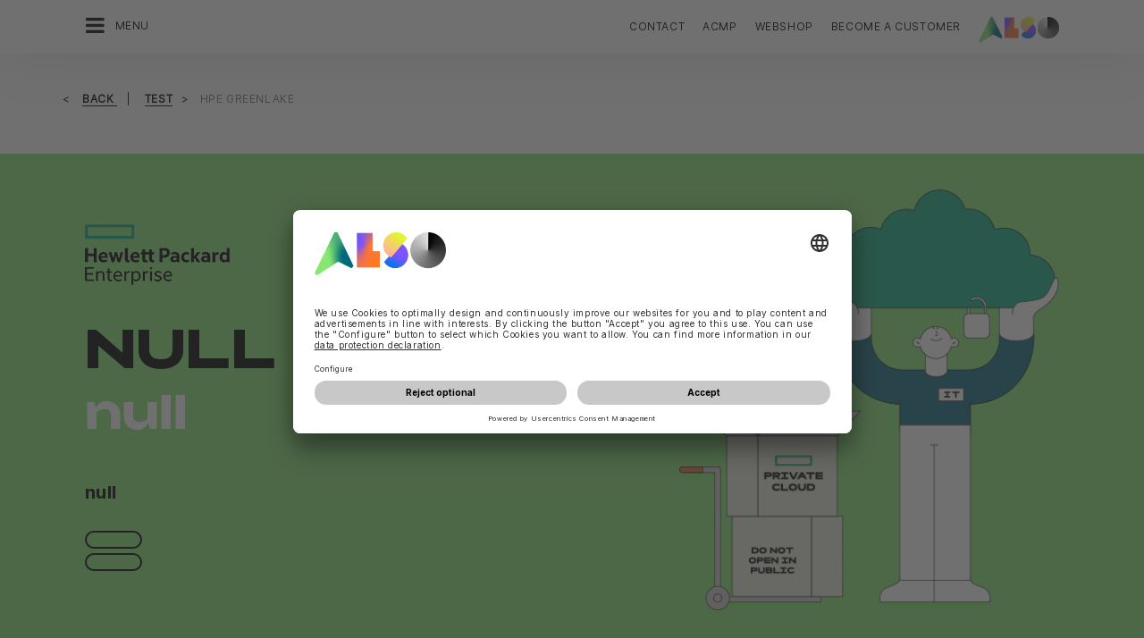

--- FILE ---
content_type: text/html;charset=UTF-8
request_url: https://www.also.com/ec/cms5/en_1010/1010/test/hpe-greenlake/index.jsp
body_size: 18888
content:
	


	
	


<!-- -->





<!doctype html>
<!--[if lte IE 9]><html lang="en-DE" class="ie9"><![endif]-->
<!--[if gt IE 9]><!--><html lang="en-DE" class=""><!--<![endif]-->
<head>
<meta charset="utf-8">
<meta http-equiv="content-language" content="en-DE" />
<meta name="date" content="07.01.2026 16:18:57 CET">
<meta http-equiv="X-UA-Compatible" content="IE=edge">
<meta name="viewport" content="width=device-width, initial-scale=1, maximum-scale=1, user-scalable=no">
<title>ALSO Deutschland GmbH</title>
<meta name="breadcrump" content=" &gt; Test &gt; HPE GreenLake">
<meta name="groups" content="all,loggedin">
<meta name="robots" content="index,follow">
<link rel="shortcut icon" href="/favicon.ico" type="image/x-icon" />
<link rel="apple-touch-icon" href="/ec/cms5/media/img/common_3/apple_touch_icon.png">
<link rel="apple-touch-icon" sizes="76x76" href="/ec/cms5/media/img/common_3/apple_touch_icon_ipad.png">
<link rel="apple-touch-icon" sizes="120x120" href="/ec/cms5/media/img/common_3/apple_touch_icon_iphone_retina.png">
<link rel="apple-touch-icon" sizes="152x152" href="/ec/cms5/media/img/common_3/apple_touch_icon_ipad_retina.png">
<link rel="alternate" href="https://www.also.com/ec/cms5/de_1010/1010/test/hpe-greenlake/index.jsp" hreflang="de-DE" />
<meta name="twitter:card" content="summary">
<meta name="twitter:site" content="@ALSO_Holding">
<meta name="twitter:creator" content="@ALSO_Holding" />
<meta property="og:url" content="http://www.also.com" />
<meta property="og:title" content="ALSO Deutschland GmbH">
<meta name="twitter:title" content="ALSO Deutschland GmbH">
<meta property="og:locale" content="en_DE" />










<!-- trackingContextTEST : 'index_1779' -->
<!-- trackingContext : 'index_1779' -->
<!-- trackingContextGroup : '1010.test_26.hpe_greenlake' -->

<script type="text/javascript">
/* pBrowserTab=0 */
window.pegasos = new Object();
var pegasos = new Object();
window.pegasos.browserTab = 0;
window.pegasos.context = "index_1779";
window.pegasos.addedFromPage = "index_1779";

window.pegasos.salesorgNo = "1010";

window.pegasos.actionPrefix = "/ec/cms5/1010";
window.pegasos.basketTypeId = "";
window.pegasos.customerNo = "";
window.pegasos.userId = "";

window.pegasos.userCurrency = "default";
window.pegasos.datepickerDateFormat = "d M yy";
window.pegasos.decimalSeparator = ",";
window.pegasos.groupingSeparator = ".";

window.pegasos.language = "en";
window.pegasos.country = "DE";
window.pegasos.locale = "en_DE";
window.pegasos.controllerPrefix = "/ec/cms5/1010/en_DE";
window.pegasos.webservicePrefix = "/ec/rest/1/1010/en_DE";
window.pegasos.fs_stagingSystem = "cms5";
window.pegasos.fs_shopVariant = "v-1";

window.pegasos.faceliftEnabled = true;

window.pegasos.customerAdoptionCustomerRegisteredToBonusClub="";
window.pegasos.customerAdoptionUserRoleIds=[""];
window.pegasos.customerAdoptionInitialLoginCompleted="";
window.pegasos.customerAdoptionMfaActivatedOn="";
</script>
<script type="text/javascript">
window.currentLocation = "/ec/cms5/en_1010/1010/test/hpe-greenlake/index.jsp";
</script>









<!-- jquery-core -->
<script type="text/javascript" src="/js/jquery-core/2.1.3/jquery-2.1.3.min.js?v=5ad1c4d56bf88e4dd0cd97addd4e51177021af72"></script>
<!-- /jquery-core -->

<!-- modernizr -->
<script type="text/javascript" src="/js/modernizr/2.8.3/modernizr.min.js?v=5ad1c4d56bf88e4dd0cd97addd4e51177021af72"></script>
<!-- /modernizr -->

<!-- bootstrap -->
<script type="text/javascript" src="/js/bootstrap/3.3.4/js/bootstrap.min.js?v=5ad1c4d56bf88e4dd0cd97addd4e51177021af72"></script>
<link rel="stylesheet" type="text/css" href="/js/bootstrap/3.3.4/css/bootstrap.min.css?v=5ad1c4d56bf88e4dd0cd97addd4e51177021af72"/>
<!-- /bootstrap -->

<!-- font-awesome -->
<link rel="stylesheet" type="text/css" href="/js/font-awesome/4.7.0/css/font-awesome.min.css?v=5ad1c4d56bf88e4dd0cd97addd4e51177021af72"/>
<!-- /font-awesome -->

<!-- picturefill -->
<script type="text/javascript" src="/js/picturefill/2.3.1/picturefill.min.js?v=5ad1c4d56bf88e4dd0cd97addd4e51177021af72"></script>
<!-- /picturefill -->

<!-- jquery-masonry -->
<script type="text/javascript" src="/js/jquery-masonry/3.3.0/jquery.masonry.min.js?v=5ad1c4d56bf88e4dd0cd97addd4e51177021af72"></script>
<!-- /jquery-masonry -->

<!-- jquery-lettering -->
<script type="text/javascript" src="/js/jquery-lettering/0.7.0/jquery.lettering.js?v=5ad1c4d56bf88e4dd0cd97addd4e51177021af72"></script>
<!-- /jquery-lettering -->

<!-- jquery-center -->
<script type="text/javascript" src="/js/jquery-center/0.0/jquery.center.js?v=5ad1c4d56bf88e4dd0cd97addd4e51177021af72"></script>
<!-- /jquery-center -->

<!-- jquery-flexverticalcenter -->
<script type="text/javascript" src="/js/jquery-flexverticalcenter/1.0/jquery.flexverticalcenter.js?v=5ad1c4d56bf88e4dd0cd97addd4e51177021af72"></script>
<!-- /jquery-flexverticalcenter -->

<!-- jquery-swiper -->
<script type="text/javascript" src="/js/jquery-swiper/3.0.8/swiper.jquery.min.js?v=5ad1c4d56bf88e4dd0cd97addd4e51177021af72"></script>
<link rel="stylesheet" type="text/css" href="/js/jquery-swiper/3.0.8/swiper.min.css?v=5ad1c4d56bf88e4dd0cd97addd4e51177021af72"/>
<!-- /jquery-swiper -->

<!-- colorbox -->
<script type="text/javascript" src="/js/colorbox/1.6.3/jquery.colorbox-min.js?v=5ad1c4d56bf88e4dd0cd97addd4e51177021af72"></script>
<link rel="stylesheet" type="text/css" href="/js/colorbox/1.6.3/colorbox.css?v=5ad1c4d56bf88e4dd0cd97addd4e51177021af72"/>
<!-- /colorbox -->

<!-- pegasos-messages -->
<script type="text/javascript" src="/ec/js/pegasos-logger/1.0/pegasos-logger.js?v=5ad1c4d56bf88e4dd0cd97addd4e51177021af72"></script>
<script type="text/javascript" src="/js/base64/1.0/base64.js?v=5ad1c4d56bf88e4dd0cd97addd4e51177021af72"></script>
<script type="text/javascript" src="/js/hermes/1.2/hermes.js?v=5ad1c4d56bf88e4dd0cd97addd4e51177021af72"></script>
<script type="text/javascript" src="/ec/js/pegasos-messages/1.3/pegasos-messages.js?v=5ad1c4d56bf88e4dd0cd97addd4e51177021af72"></script>
<script type="text/javascript" src="/ec/js/pegasos-messages/1.3/pegasos-messages_on_position.js?v=5ad1c4d56bf88e4dd0cd97addd4e51177021af72"></script>
<!-- /pegasos-messages -->

<!-- util -->
<script type="text/javascript" src="/js/util/1.2/util.js?v=5ad1c4d56bf88e4dd0cd97addd4e51177021af72"></script>
<!-- /util -->

<!-- pegasos-datatables -->
<script type="text/javascript" src="/js/jquery-datatables/2.1.8/datatables.min.js?v=5ad1c4d56bf88e4dd0cd97addd4e51177021af72"></script>
<link rel="stylesheet" type="text/css" href="/js/jquery-datatables/2.1.8/datatables.min.css?v=5ad1c4d56bf88e4dd0cd97addd4e51177021af72"/>
<script type="text/javascript" src="/js/jquery-datatables-column-filter-widgets/2.0/jquery-datatables-column-filter-widgets.js?v=5ad1c4d56bf88e4dd0cd97addd4e51177021af72"></script>
<script type="text/javascript" src="/js/jquery-datatables-buttons/2.0/jquery-datadatables-buttons.js?v=5ad1c4d56bf88e4dd0cd97addd4e51177021af72"></script>
<script type="text/javascript" src="/ec/js/pegasos-datatables/1.0/pegasosDatatables.js?v=5ad1c4d56bf88e4dd0cd97addd4e51177021af72"></script>
<!-- /pegasos-datatables -->



<script type="text/javascript" src="/ec/cms5/en_1010/resources/client/message_resources_js/js_messages_1010_en.js"></script>
<script type="text/javascript" src="/ec/cms5/ecdev/resources/client/message_resources_js/js_messages_default.js"></script>

<!-- include CMP -->
	<!-- true -->
	<!-- uc script rendered -->
	
	
	<link rel="preconnect" href="//app.usercentrics.eu">
    <link rel="preconnect" href="//api.usercentrics.eu">
    <link rel="preconnect" href="//privacy-proxy.usercentrics.eu">
    <link rel="preload" href="//app.usercentrics.eu/browser-ui/latest/loader.js" as="script">
    <link rel="preload" href="//privacy-proxy.usercentrics.eu/latest/uc-block.bundle.js" as="script">
		<script id="usercentrics-cmp" src="https://app.usercentrics.eu/browser-ui/latest/loader.js" data-ruleset-id="U590ehMptxXLq3" async></script>
    <script type="application/javascript" src="https://privacy-proxy.usercentrics.eu/latest/uc-block.bundle.js"></script>
	<script>
  uc.blockOnly([
    "BJz7qNsdj-7", 
    "HyEX5Nidi-m", 
  ]);
</script>
	<!-- cmp_enhancer -->
	<script type="application/javascript" src="/ec/cms5/media/js/moduls/script_usercentrics.js"></script>
		<script type="text/javascript">
		function setCookie(name, value, months) {
		    var date = new Date();
		    if (months) {
		        date.setTime(date.getTime() + (months * 30 * 24 * 60 * 60 * 1000));
		        var expires = "expires=" + date.toUTCString();
		        document.cookie = name + "=" + value + ";" + expires + ";path=/";
		    } else {
		        document.cookie = name + "=" + value + ";path=/";
		    }
		}
		function getCookie(name) {
		    var decodedCookie = decodeURIComponent(document.cookie);
		    var cookies = decodedCookie.split(';');
		    for (var i = 0; i < cookies.length; i++) {
		        var cookie = cookies[i];
		        while (cookie.charAt(0) === ' ') {
		            cookie = cookie.substring(1);
		        }
		        if (cookie.indexOf(name + "=") === 0) {
		            return cookie.substring(name.length + 1, cookie.length);
		        }
		    }
		    return null;
		}
		function isCookieExpired(cookieName) {
		    var cookieValue = getCookie(cookieName);
		    return !cookieValue;
		}
		window.addEventListener('UC_UI_CMP_EVENT', (data) => {
		    var userConsentDeniedCookieName = 'userConsentDeniedCookie';
		    var userConsentAcceptedCookieName = 'userConsentAcceptedCookie';
		    if (data.detail.type === "DENY_ALL") {
		        document.cookie = userConsentAcceptedCookieName + '=; expires=Thu, 01 Jan 1970 00:00:00 UTC; path=/;';
		        setCookie('userConsentDeniedCookie', 'true', 3);
		    } else if (data.detail.type === "ACCEPT_ALL") {
		        document.cookie = userConsentDeniedCookieName + '=; expires=Thu, 01 Jan 1970 00:00:00 UTC; path=/;';
		        setCookie('userConsentAcceptedCookie', 'true', 12);
		    } else if (data.detail.type === "SAVE") {
		        document.cookie = userConsentDeniedCookieName + '=; expires=Thu, 01 Jan 1970 00:00:00 UTC; path=/;';
		        setCookie('userConsentAcceptedCookie', 'true', 12);
		    }
		});
		window.onload = function() {
		    var userConsentDeniedCookieName = 'userConsentDeniedCookie';
		    var userConsentAcceptedCookieName = 'userConsentAcceptedCookie';
		    if (isCookieExpired(userConsentDeniedCookieName) && !getCookie(userConsentAcceptedCookieName)) {
		        if (typeof UC_UI !== 'undefined' && typeof UC_UI.showFirstLayer === 'function') {
		            UC_UI.showFirstLayer();
		        } else {
		            window.addEventListener('UC_UI_INITIALIZED', function(e) {
		                if (typeof UC_UI !== 'undefined' && typeof UC_UI.showFirstLayer === 'function') {
		                    UC_UI.showFirstLayer();
		                }
		            });
		        }
		    }
		};
	</script>
<!-- includeTracking -->
		<!-- enabled by FS -->
		<!-- COME HERE 1-->
		  
			
			
			
			<!-- COME HERE 2-->
				 <!-- tracking loaded - true -->
<script>
	 //	Ausgabe von dem Template Namen und "Shop" oder "Content"
	 // console.log(" Template-Name: microsite ");
	 // console.log(" Template-Name-Var: Content ");
	// define datestring for MAPP 
	//year-month-day hours:minutes:seconds:milliseconds
	// 2021-03-27 10:38:21:367
	var mapp_timestamp = new Date();
  		var mapp_year = mapp_timestamp.getFullYear();
		var mapp_month = ("0" + (mapp_timestamp.getMonth() + 1)).slice(-2);
		var mapp_day = ("0" + (mapp_timestamp.getDate())).slice(-2);
		var mapp_hours = ("0" + (mapp_timestamp.getHours())).slice(-2);
		var mapp_minute = ("0" + (mapp_timestamp.getMinutes())).slice(-2);
		var mapp_sec = ("0" + (mapp_timestamp.getSeconds())).slice(-2);
		var mapp_millisec = ("00" + (mapp_timestamp.getMilliseconds())).slice(-3);
		var mapp_dateString =  mapp_year + "-" + mapp_month + "-" + mapp_day +" "+ mapp_hours + ":" + mapp_minute + ":" + mapp_sec+":"+mapp_millisec;
</script>
			
		
				
			
			
			
			
			







<!-- webtrekk -->
<script type="text/javascript" src="/js/webtrekk/4.5.8/webtrekk_productListTracking.min.js?v=5ad1c4d56bf88e4dd0cd97addd4e51177021af72"></script>
<script type="text/javascript" src="/js/webtrekk/4.5.8/webtrekk_v4.js?v=5ad1c4d56bf88e4dd0cd97addd4e51177021af72"></script>
<script type="text/javascript" src="/js/webtrekk/4.5.8/webtrekk_page_load_time.js?v=5ad1c4d56bf88e4dd0cd97addd4e51177021af72"></script>
<!-- /webtrekk -->

<!-- pegasos-webtrekk_core -->
<script type="text/javascript" src="/ec/js/pegasos-lightbox/2.0/pegasosLightbox.js?v=5ad1c4d56bf88e4dd0cd97addd4e51177021af72"></script>
<script type="text/javascript" src="/ec/js/pegasos-webtrekk_core/1.2/pegasos-webtrekk_core.js?v=5ad1c4d56bf88e4dd0cd97addd4e51177021af72"></script>
<!-- /pegasos-webtrekk_core -->


						
<!-- FV WT -->
	<script type="text/plain" data-usercentrics="Mapp Intelligence Full Feature Tracking">
				
				
				
				  
				
				
				
				
				
						 
						 
						 	
						 
						 
						 	
						 
						 
						 
						 
						 
						 
						 
						 
						 
						 
						 
						 
						 
						 	
						 
						 						 
						 
						 
						 
						 
						 
						 
						 
						 
						 
				
				
										
							// console.log("customer is no BC-member");
							
						
								
				
					
					
						pegasos.tracking = {};
						pegasos.tracking.wtErrorList = new Array();
						pegasos.tracking.wtWarningKeyList = new Array();
						pegasos.tracking.wtInfoKeyList = new Array();
						pegasos.tracking.wtUndefindedKeyList = new Array();
						if(typeof(errorKeyList) != "undefined") { pegasos.tracking.wtErrorList = getCommaSeparatedString(errorKeyList); }
						if(typeof(warningKeyList) != "undefined") { pegasos.tracking.wtWarningKeyList = getCommaSeparatedString(warningKeyList); }
						if(typeof(infoKeyList) != "undefined") { pegasos.tracking.wtInfoKeyList = getCommaSeparatedString(infoKeyList); }
						if(typeof(undefindedKeyList) != "undefined") { pegasos.tracking.wtUndefindedKeyList = getCommaSeparatedString(undefindedKeyList); }
						pegasos.tracking.isMobile = typeof(mobile) != "undefined" && typeof(mobile.alsoMobileShop) != "undefined";
						
						
						
						var pageConfig = {
								cookie : "3"
								,contentId : "index_1779"       
								,contentGroup : {
									 1 : "SHOP"
									,2 : "1010.test_26.hpe_greenlake"
									,4 : "Content"
									,10: window.location.hostname + window.location.pathname
								}
								,linkTrack : "link"
							
							
							    ,mediaCode : "mc"
								,customerId : ""
								,urmCategory : {
									 1 : ""
									,3 : ""
								}
								,customSessionParameter : {
								     1 : ""
								    ,2 : ""
								    ,4 : "" ? "True" : "False"
								    ,10 : pegasos.salesorgNo.split("_")[0]
								    ,11 : "false"
								}
								,customParameter : {
									 1 : pegasos.tracking.wtErrorList
									,2 : pegasos.tracking.wtWarningKeyList
									
										
										
											,3 : pegasos.tracking.wtInfoKeyList
										
									
									,4 : pegasos.tracking.wtUndefindedKeyList
									,9 : "en"
									
									, 20 : pegasos.salesorgNo.split("_")[0]
									, 32 : mapp_dateString
									, 24: window.location.href.replace(/mc=.*$/, '')
									, 49: ""
									, 50: ""
								}
							       
							                  
							
						};
						if (pegasos.tracking.isMobile) {
							//maybe remove additional variabels as detail and search and confirmation will be send via script
							if (pageConfig.contentId == 'product_detail') {
								var currentMaterial = angular.element(this).scope().material;
								if (currentMaterial != null && currentMaterial.trackingProductDetail != null) {
									pageConfig.product = currentMaterial.trackingProductDetail.materialNo;
									pageConfig.productCategory= {
										 1 : currentMaterial.trackingProductDetail.poc1 
										,2 : currentMaterial.trackingProductDetail.poc2							
										,3 : currentMaterial.trackingProductDetail.poc3		
										,4 : currentMaterial.trackingProductDetail.manufacturerName
										,5 : currentMaterial.trackingProductDetail.shortDescription
										,6 : currentMaterial.trackingProductDetail.atpQuantity
									}
								}	
							}
						}	
						pegasos.tracking.wt = {};
						pegasos.tracking.webtrekkCode = "589514176000918";
						if (typeof getTrackDomain === 'function'){
							pegasos.tracking.trackDomain = getTrackDomain();
						}
						if (typeof getDomain === 'function'){
							pegasos.tracking.domain = getDomain();
						}
						if(typeof(webtrekkConfig) == "undefined") {
							webtrekkConfig = {};	
						}
						webtrekkConfig.trackId = pegasos.tracking.webtrekkCode;
						webtrekkConfig.trackDomain = pegasos.tracking.trackDomain;
						webtrekkConfig.domain = pegasos.tracking.domain;
						webtrekkConfig.executePluginFunction = "wt_pageLoadTime;wt_cookieControl";
						if(typeof(webtrekkV3) != "undefined") {
							pegasos.tracking.wt = new webtrekkV3(pageConfig);	
							if (typeof pegasos.tracking.wt.sendinfo === 'function'){
								pegasos.tracking.wt.sendinfo();
							}
							console.log('wt sendinfo');
						}
						else {
							console.log('webtrekkV3 not available');
						}
					
				
			</script>
			
			
			
			
				
				
					<noscript><div><img src="https://also01.wt-eu02.net/589514176000918/wt?p=432cd=&nbsp;uc1=&nbsp;uc2=&nbsp;uc3=&nbsp;uc4=&nbsp;cg1=SHOP&nbsp;cg2=1010.test_26.hpe_greenlake" height="1" width="1" alt="" /></div></noscript>
				
			
		

			<!-- Google tag (gtag.js) -->
<script type="text/plain" data-usercentrics="Google Ads" async src=" https://www.googletagmanager.com/gtag/js?id=AW-852362952 "></script>
<script type="text/plain" data-usercentrics="Google Ads">
 window.dataLayer = window.dataLayer || [];
 function gtag(){dataLayer.push(arguments);}
 gtag('js', new Date());
 gtag('config', 'AW-852362952');
</script>
			<!-- Meta Pixel Code -->
<script type="text/plain" data-usercentrics="Facebook Pixel">
!function(f,b,e,v,n,t,s)
{if(f.fbq)return;n=f.fbq=function(){n.callMethod?
n.callMethod.apply(n,arguments):n.queue.push(arguments)};
if(!f._fbq)f._fbq=n;n.push=n;n.loaded=!0;n.version='2.0';
n.queue=[];t=b.createElement(e);t.async=!0;
t.src=v;s=b.getElementsByTagName(e)[0];
s.parentNode.insertBefore(t,s)}(window, document,'script',
'https://connect.facebook.net/en_US/fbevents.js');
fbq('init', '321376198538330');
fbq('track', 'PageView');
</script>
	<script type="text/plain" data-usercentrics="LinkedIn Insight Tag">
				_linkedin_partner_id = "401353";
				window._linkedin_data_partner_ids = window._linkedin_data_partner_ids || [];
				window._linkedin_data_partner_ids.push(_linkedin_partner_id);
			</script>		
	<script type="text/plain" data-usercentrics="LinkedIn Insight Tag">
				(function(){var s = document.getElementsByTagName("script")[0];
				var b = document.createElement("script");
				b.type = "text/javascript";b.async = true;
				b.src = "https://snap.licdn.com/li.lms-analytics/insight.min.js";
				s.parentNode.insertBefore(b, s);})();
			</script>

			

<!-- tracking single page -->
<link rel="stylesheet" href="/ec/cms5/media/css/style_1010_css.css">
<!-- use -->
<link rel="stylesheet" href="/ec/cms5/media/css/microsites/microsite_common_css.css">
<link rel="stylesheet" href="/ec/cms5/media/css/microsites/animate.css">
<script src="/ec/cms5/media/js/script_1010_js.js" type="text/javascript"></script>
<script src="/ec/cms5/media/js/microsites_1/common_microsites_js.js" type="text/javascript"></script>





</head>
<!-- en -->
<body class="p-microsite p- ha-content hpe-greenlake-style p-1010-index_1779 " id="p-hpe-greenlake-frontpage">






<!-- Startdate: -->
<!-- Enddate: -->

<!-- Startdate: -->
<!-- Enddate: -->
<!-- noindex -->
<!-- +1 -->


<!-- pt_show_blank: true-->









<!--
FT
GenTime: 21.01.2026 05:54:00 CET
-->



<script>
strClose = "Close";
</script>
<div class="mp-container hidden-print">
<!-- Push Wrapper -->
<div class="mp-pusher" id="mp-pusher">
<!-- mp-menu -->
<nav id="mp-menu" class="mp-menu">
<div class="mp-level">
<div class="mp-level-0">
<a class="fa fa-close" onclick="side_menu._resetMenu(); return false;" href="#" name="nav">Close</a>
</div>
<a href="/ec/cms5/en_1010/1010/index.jsp" class="mp-overview" name="nav">Home</a>
<ul>
<!-- isMicrositeTemplateFilenameClass: --> <li class="icon icon-arrow-left"> <a name="nav" href="/ec/cms5/en_1010/1010/customer/index.jsp" ><span class="fa fa-angle-left"></span> Customers</a> <div class="mp-level "> <div class="mp-level-0"> <a class="fa fa-close" name="nav" onclick="side_menu._resetMenu(); return false;" href="#">Close</a> </div> <a class="mp-back" name="nav" href="#">Back</a> <a class="mp-overview mp-section" name="nav">Customers</a> <a class="mp-overview-link" name="nav" href="/ec/cms5/en_1010/1010/customer/index.jsp" >Overview</a><ul><li><a name="nav" href="/ec/cms5/en_1010/1010/customer/anbieter/index.jsp" >Providers</a></li><!-- isMicrositeTemplateFilenameClass: --> <li class="icon icon-arrow-left"> <a name="nav" href="/ec/cms5/en_1010/1010/customer/abnehmer/index.jsp" ><span class="fa fa-angle-left"></span> Purchasers</a> <div class="mp-level "> <div class="mp-level-0"> <a class="fa fa-close" name="nav" onclick="side_menu._resetMenu(); return false;" href="#">Close</a> </div> <a class="mp-back" name="nav" href="#">Back</a> <a class="mp-overview mp-section" name="nav">Purchasers</a> <a class="mp-overview-link" name="nav" href="/ec/cms5/en_1010/1010/customer/abnehmer/index.jsp" >Overview</a><ul><li><a name="nav" href="/ec/cms5/en_1010/1010/customers/purchasers/reseller-interviews/index.jsp" >Reseller interviews</a></li></ul></div></li><li><a name="nav" href="/ec/cms5/en_1010/1010/customer/leistungsversprechen/index.jsp" >Performance commitment</a></li></ul></div></li><!-- isMicrositeTemplateFilenameClass: --> <li class="icon icon-arrow-left"> <a name="nav" href="/ec/cms5/en_1010/1010/services/index.jsp" ><span class="fa fa-angle-left"></span> Services</a> <div class="mp-level "> <div class="mp-level-0"> <a class="fa fa-close" name="nav" onclick="side_menu._resetMenu(); return false;" href="#">Close</a> </div> <a class="mp-back" name="nav" href="#">Back</a> <a class="mp-overview mp-section" name="nav">Services</a> <a class="mp-overview-link" name="nav" href="/ec/cms5/en_1010/1010/services/index.jsp" >Overview</a><ul><li><a name="nav" href="/ec/cms5/en_1010/1010/services/supply-services/index.jsp" >Supply Services</a></li><!-- isMicrositeTemplateFilenameClass: --> <li class="icon icon-arrow-left"> <a name="nav" href="/ec/cms5/en_1010/1010/services/solutions-services/index.jsp" ><span class="fa fa-angle-left"></span> Solutions Services</a> <div class="mp-level "> <div class="mp-level-0"> <a class="fa fa-close" name="nav" onclick="side_menu._resetMenu(); return false;" href="#">Close</a> </div> <a class="mp-back" name="nav" href="#">Back</a> <a class="mp-overview mp-section" name="nav">Solutions Services</a> <a class="mp-overview-link" name="nav" href="/ec/cms5/en_1010/1010/services/solutions-services/index.jsp" >Overview</a><ul><!-- isMicrositeTemplateFilenameClass: microsite-related --> <li class="icon icon-arrow-left"> <a name="nav" href="/ec/cms5/en_1010/1010/services/solutions-services/also-solutions-business-team/main/index.jsp" ><span class="fa fa-angle-left"></span> ALSO Solutions Business Team</a> <div class="mp-level microsite-related"> <div class="mp-level-0"> <a class="fa fa-close" name="nav" onclick="side_menu._resetMenu(); return false;" href="#">Close</a> </div> <a class="mp-back" name="nav" href="#">Back</a> <a class="mp-overview mp-section" name="nav">ALSO Solutions Business Team</a> <a class="mp-overview-link" name="nav" href="/ec/cms5/en_1010/1010/services/solutions-services/also-solutions-business-team/main/index.jsp" >Overview</a><ul><li><a name="nav" href="/ec/cms5/en_1010/1010/services/solutions-services/also-solutions-business-team/page/index.jsp" >page</a></li></ul></div></li><!-- isMicrositeTemplateFilenameClass: microsite-related --> <li class="icon icon-arrow-left"> <a name="nav" href="/ec/cms5/en_1010/1010/services/solutions-services/schuledigital/index.jsp" ><span class="fa fa-angle-left"></span> #schuledigital</a> <div class="mp-level microsite-related"> <div class="mp-level-0"> <a class="fa fa-close" name="nav" onclick="side_menu._resetMenu(); return false;" href="#">Close</a> </div> <a class="mp-back" name="nav" href="#">Back</a> <a class="mp-overview mp-section" name="nav">#schuledigital</a> <a class="mp-overview-link" name="nav" href="/ec/cms5/en_1010/1010/services/solutions-services/schuledigital/index.jsp" >Overview</a><ul><li><a name="nav" href="/ec/cms5/en_1010/1010/services/solutions-services/schuledigital/ueberblick/index.jsp" >Überblick</a></li><li><a name="nav" href="/ec/cms5/en_1010/1010/services/solutions-services/schuledigital/digitalpakt/index.jsp" >Digitalpakt</a></li><!-- isMicrositeTemplateFilenameClass: microsite-related --> <li class="icon icon-arrow-left"> <a name="nav" href="/ec/cms5/en_1010/1010/services/solutions-services/schuledigital/leistungsportfolio/index.jsp" ><span class="fa fa-angle-left"></span> Leistungsportfolio</a> <div class="mp-level microsite-related"> <div class="mp-level-0"> <a class="fa fa-close" name="nav" onclick="side_menu._resetMenu(); return false;" href="#">Close</a> </div> <a class="mp-back" name="nav" href="#">Back</a> <a class="mp-overview mp-section" name="nav">Leistungsportfolio</a> <a class="mp-overview-link" name="nav" href="/ec/cms5/en_1010/1010/services/solutions-services/schuledigital/leistungsportfolio/index.jsp" >Overview</a><ul><li><a name="nav" href="/ec/cms5/en_1010/1010/services/solutions-services/schuledigital/leistungsportfolio/finanzierungsmodelle/index.jsp" >Finanzierungsmodelle</a></li><li><a name="nav" href="/ec/cms5/en_1010/1010/services/solutions-services/schuledigital/leistungsportfolio/bausteine/index.jsp" >Bausteine</a></li><li><a name="nav" href="/ec/cms5/en_1010/1010/services/solutions-services/schuledigital/leistungsportfolio/01-moodle-workshop/index.jsp" >-01- Moodle Workshop</a></li></ul></div></li><!-- isMicrositeTemplateFilenameClass: microsite-related --> <li class="icon icon-arrow-left"> <a name="nav" href="/ec/cms5/en_1010/1010/services/solutions-services/schuledigital/unterrichtskonzepte/index.jsp" ><span class="fa fa-angle-left"></span> Unterrichtskonzepte</a> <div class="mp-level microsite-related"> <div class="mp-level-0"> <a class="fa fa-close" name="nav" onclick="side_menu._resetMenu(); return false;" href="#">Close</a> </div> <a class="mp-back" name="nav" href="#">Back</a> <a class="mp-overview mp-section" name="nav">Unterrichtskonzepte</a> <a class="mp-overview-link" name="nav" href="/ec/cms5/en_1010/1010/services/solutions-services/schuledigital/unterrichtskonzepte/index.jsp" >Overview</a><ul><li><a name="nav" href="/ec/cms5/en_1010/1010/services/solutions-services/schuledigital/unterrichtskonzepte/praesenzunterricht/index.jsp" >Präsenzunterricht</a></li><li><a name="nav" href="/ec/cms5/en_1010/1010/services/solutions-services/schuledigital/unterrichtskonzepte/hybridunterricht/index.jsp" >Hybridunterricht</a></li><li><a name="nav" href="/ec/cms5/en_1010/1010/services/solutions-services/schuledigital/unterrichtskonzepte/homeschooling/index.jsp" >Homeschooling</a></li></ul></div></li><!-- isMicrositeTemplateFilenameClass: microsite-related --> <li class="icon icon-arrow-left"> <a name="nav" href="/ec/cms5/en_1010/1010/services/solutions-services/schuledigital/herstellerloesungen/index.jsp" ><span class="fa fa-angle-left"></span> Herstellerlösungen</a> <div class="mp-level microsite-related"> <div class="mp-level-0"> <a class="fa fa-close" name="nav" onclick="side_menu._resetMenu(); return false;" href="#">Close</a> </div> <a class="mp-back" name="nav" href="#">Back</a> <a class="mp-overview mp-section" name="nav">Herstellerlösungen</a> <a class="mp-overview-link" name="nav" href="/ec/cms5/en_1010/1010/services/solutions-services/schuledigital/herstellerloesungen/index.jsp" >Overview</a><ul><li><a name="nav" href="/ec/cms5/en_1010/1010/services/solutions-services/schuledigital/herstellerloesungen/acer/index.jsp" >Acer</a></li><li><a name="nav" href="/ec/cms5/en_1010/1010/services/solutions-services/schuledigital/herstellerloesungen/arcserve/index.jsp" >Arcserve</a></li><li><a name="nav" href="/ec/cms5/en_1010/1010/services/solutions-services/schuledigital/herstellerloesungen/asus/index.jsp" >Asus</a></li><li><a name="nav" href="/ec/cms5/en_1010/1010/services/solutions-services/schuledigital/herstellerloesungen/canon/index.jsp" >Canon</a></li><li><a name="nav" href="/ec/cms5/en_1010/1010/services/solutions-services/schuledigital/herstellerloesungen/assmann/index-2.jsp" >Assmann</a></li><li><a name="nav" href="/ec/cms5/en_1010/1010/services/solutions-services/schuledigital/herstellerloesungen/dicota/index.jsp" >Dicota</a></li><li><a name="nav" href="/ec/cms5/en_1010/1010/services/solutions-services/schuledigital/herstellerloesungen/dynabook/index.jsp" >Dynabook</a></li><li><a name="nav" href="/ec/cms5/en_1010/1010/services/solutions-services/schuledigital/herstellerloesungen/fujitsu/index.jsp" >Fujitsu</a></li><li><a name="nav" href="/ec/cms5/en_1010/1010/services/solutions-services/schuledigital/herstellerloesungen/hp/index.jsp" >HP</a></li><li><a name="nav" href="/ec/cms5/en_1010/1010/services/solutions-services/schuledigital/herstellerloesungen/jabra/index.jsp" >Jabra</a></li><li><a name="nav" href="/ec/cms5/en_1010/1010/services/solutions-services/schuledigital/herstellerloesungen/kyocera/index.jsp" >Kyocera</a></li><li><a name="nav" href="/ec/cms5/en_1010/1010/services/solutions-services/schuledigital/herstellerloesungen/lancom/index.jsp" >Lancom</a></li><li><a name="nav" href="/ec/cms5/en_1010/1010/services/solutions-services/schuledigital/herstellerloesungen/lenovo/index.jsp" >Lenovo</a></li><li><a name="nav" href="/ec/cms5/en_1010/1010/services/solutions-services/schuledigital/herstellerloesungen/microsoft/index.jsp" >Microsoft</a></li><li><a name="nav" href="/ec/cms5/en_1010/1010/services/solutions-services/schuledigital/herstellerloesungen/samsung/index.jsp" >Samsung</a></li><li><a name="nav" href="/ec/cms5/en_1010/1010/services/solutions-services/schuledigital/herstellerloesungen/sandberg/index.jsp" >Sandberg</a></li><li><a name="nav" href="/ec/cms5/en_1010/1010/services/solutions-services/schuledigital/herstellerloesungen/octogate/index.jsp" >OctoGate</a></li><li><a name="nav" href="/ec/cms5/en_1010/1010/services/solutions-services/schuledigital/herstellerloesungen/seagate/index.jsp" >Seagate</a></li><li><a name="nav" href="/ec/cms5/en_1010/1010/services/solutions-services/schuledigital/herstellerloesungen/seagate/index-2.jsp" >Seagate</a></li></ul></div></li><li><a name="nav" href="/ec/cms5/en_1010/1010/services/solutions-services/schuledigital/soforthilfeprogramm/index.jsp" >Soforthilfeprogramm</a></li><li><a name="nav" href="/ec/cms5/en_1010/1010/services/solutions-services/schuledigital/weitergedacht/index.jsp" >Weitergedacht</a></li><li><a name="nav" href="/ec/cms5/en_1010/1010/services/solutions-services/schuledigital/whitepaper/index.jsp" >Whitepaper</a></li><li><a name="nav" href="/ec/cms5/en_1010/1010/services/solutions-services/schuledigital/referenzen/index.jsp" >Referenzen</a></li></ul></div></li><li><a name="nav" href="/ec/cms5/en_1010/1010/services/solutions-services/schuledigital-test/index.jsp" >#schuledigital test</a></li><li><a name="nav" href="/ec/cms5/en_1010/1010/services/solutions-services/also-solutions-business-team/index.jsp" >ALSO Solutions Business Team</a></li><!-- isMicrositeTemplateFilenameClass: microsite-related --> <li class="icon icon-arrow-left"> <a name="nav" href="/ec/cms5/en_1010/1010/services/solutions-services/also-iot-plattform/index.jsp" ><span class="fa fa-angle-left"></span> IoT</a> <div class="mp-level microsite-related"> <div class="mp-level-0"> <a class="fa fa-close" name="nav" onclick="side_menu._resetMenu(); return false;" href="#">Close</a> </div> <a class="mp-back" name="nav" href="#">Back</a> <a class="mp-overview mp-section" name="nav">IoT</a> <a class="mp-overview-link" name="nav" href="/ec/cms5/en_1010/1010/services/solutions-services/also-iot-plattform/index.jsp" >Overview</a><ul><li><a name="nav" href="https://www.also.com/ec/cms5/de_1010/1010/services/solutions-services/also-iot-plattform/index.jsp" >ALSO IoT Platform</a></li><li><a name="nav" href="/ec/cms5/en_1010/1010/services/solutions-services/iot/seamcom-one/index.jsp" >Seamcom ONE</a></li><li><a name="nav" href="/ec/cms5/en_1010/1010/services/solutions-services/also-iot-plattform/also-workplace-plus/index.jsp" >ALSO Workplace Plus</a></li><li><a name="nav" href="/ec/cms5/en_1010/1010/services/solutions-services/also-iot-plattform/dolly-plus/index.jsp" >Dolly Plus</a></li><li><a name="nav" href="/ec/cms5/en_1010/1010/services/solutions-services/iot/safespace/index.jsp" >SafeSpace+</a></li><li><a name="nav" href="/ec/cms5/en_1010/1010/services/solutions-services/iot/asset-tracking/index.jsp" >Asset Tracking</a></li><li><a name="nav" href="/ec/cms5/en_1010/1010/services/solutions-services/iot/workplace-as-a-service/index.jsp" >Workplace as a Service</a></li></ul></div></li><li><a name="nav" href="/ec/cms5/en_1010/1010/services/solutions-services/also-managed-service-provider/index.jsp" >ALSO Managed Service Provider</a></li><li><a name="nav" href="/ec/cms5/en_1010/1010/services/solutions-services/all-ip/index.jsp" >ALL IP</a></li><!-- isMicrositeTemplateFilenameClass: microsite-related --> <li class="icon icon-arrow-left"> <a name="nav" href="/ec/cms5/en_1010/1010/services/solutions-services/digital-healthcare/index.jsp" ><span class="fa fa-angle-left"></span> Digital Healthcare</a> <div class="mp-level microsite-related"> <div class="mp-level-0"> <a class="fa fa-close" name="nav" onclick="side_menu._resetMenu(); return false;" href="#">Close</a> </div> <a class="mp-back" name="nav" href="#">Back</a> <a class="mp-overview mp-section" name="nav">Digital Healthcare</a> <a class="mp-overview-link" name="nav" href="/ec/cms5/en_1010/1010/services/solutions-services/digital-healthcare/index.jsp" >Overview</a><ul><li><a name="nav" href="/ec/cms5/en_1010/1010/services/solutions-services/digital-healthcare/krankenhauszukunftsgesetz/index.jsp" >Hospital Futures Act</a></li><li><a name="nav" href="/ec/cms5/en_1010/1010/services/solutions-services/digital-healthcare/leistungsportfolio/index.jsp" >Service portfolio</a></li><li><a name="nav" href="/ec/cms5/en_1010/1010/services/solutions-services/digital-healthcare/praxis-it/index.jsp" >Praxis-IT</a></li><li><a name="nav" href="/ec/cms5/en_1010/1010/services/solutions-services/digital-healthcare/weitergedacht/index.jsp" >Thought ahead</a></li><!-- isMicrositeTemplateFilenameClass: microsite-related --> <li class="icon icon-arrow-left"> <a name="nav" href="/ec/cms5/en_1010/1010/services/solutions-services/digital-healthcare/digital-healthcare-herstellerpartner/index.jsp" ><span class="fa fa-angle-left"></span> Digital Healthcare Manufacturer partner</a> <div class="mp-level microsite-related"> <div class="mp-level-0"> <a class="fa fa-close" name="nav" onclick="side_menu._resetMenu(); return false;" href="#">Close</a> </div> <a class="mp-back" name="nav" href="#">Back</a> <a class="mp-overview mp-section" name="nav">Digital Healthcare Manufacturer partner</a> <a class="mp-overview-link" name="nav" href="/ec/cms5/en_1010/1010/services/solutions-services/digital-healthcare/digital-healthcare-herstellerpartner/index.jsp" >Overview</a><ul><li><a name="nav" href="/ec/cms5/en_1010/1010/services/solutions-services/digital-healthcare/digital-healthcare-manufacturer-partner/canon/index.jsp" >Canon</a></li><li><a name="nav" href="/ec/cms5/en_1010/1010/services/solutions-services/digital-healthcare/digital-healthcare-manufacturer-partner/digitus/index.jsp" >DIGITUS</a></li><li><a name="nav" href="/ec/cms5/en_1010/1010/services/solutions-services/digital-healthcare/digital-healthcare-manufacturer-partner/fujitsu/index.jsp" >Fujitsu</a></li><li><a name="nav" href="/ec/cms5/en_1010/1010/services/solutions-services/digital-healthcare/digital-healthcare-manufacturer-partner/huawei/index.jsp" >Huawei</a></li><li><a name="nav" href="/ec/cms5/en_1010/1010/services/solutions-services/digital-healthcare/digital-healthcare-manufacturer-partner/kyocera/index.jsp" >Kyocera</a></li><li><a name="nav" href="/ec/cms5/en_1010/1010/services/solutions-services/digital-healthcare/digital-healthcare-manufacturer-partner/jabra/index.jsp" >Jabra</a></li><li><a name="nav" href="/ec/cms5/en_1010/1010/services/solutions-services/digital-healthcare/digital-healthcare-manufacturer-partner/arcserve/index.jsp" >Arcserve</a></li><li><a name="nav" href="/ec/cms5/en_1010/1010/services/solutions-services/digital-healthcare/digital-healthcare-manufacturer-partner/samsung-gsm/index.jsp" >Samsung GSM</a></li><li><a name="nav" href="/ec/cms5/en_1010/1010/services/solutions-services/digital-healthcare/digital-healthcare-manufacturer-partner/samsung-display/index.jsp" >Samsung Display</a></li><li><a name="nav" href="/ec/cms5/en_1010/1010/services/solutions-services/digital-healthcare/digital-healthcare-manufacturer-partner/m-zeit/index.jsp" >M-Zeit</a></li></ul></div></li><li><a name="nav" href="/ec/cms5/en_1010/1010/services/solutions-services/digital-healthcare/active-key-anzeige/index.jsp" >Active Key Anzeige</a></li></ul></div></li><!-- isMicrositeTemplateFilenameClass: --> <li class="icon icon-arrow-left"> <a name="nav" href="/ec/cms5/en_1010/1010/services/solutions-services/digital-signage/index.jsp" ><span class="fa fa-angle-left"></span> Digital Signage</a> <div class="mp-level "> <div class="mp-level-0"> <a class="fa fa-close" name="nav" onclick="side_menu._resetMenu(); return false;" href="#">Close</a> </div> <a class="mp-back" name="nav" href="#">Back</a> <a class="mp-overview mp-section" name="nav">Digital Signage</a> <a class="mp-overview-link" name="nav" href="/ec/cms5/en_1010/1010/services/solutions-services/digital-signage/index.jsp" >Overview</a><ul><li><a name="nav" href="/ec/cms5/en_1010/1010/services/solutions-services/digital-signage/projektanfrage/index.jsp" >Projektanfrage</a></li></ul></div></li><li><a name="nav" href="/ec/cms5/en_1010/1010/services/solutions-services/itk-sales-support/index.jsp" >ITK Sales Support</a></li><li><a name="nav" href="/ec/cms5/en_1010/1010/services/solutions-services/managed-print-services/index.jsp" >Managed Print Services</a></li><!-- isMicrositeTemplateFilenameClass: microsite-related --> <li class="icon icon-arrow-left"> <a name="nav" href="/ec/cms5/en_1010/1010/services/solutions-services/microsoft-collaboration-portal/index.jsp" ><span class="fa fa-angle-left"></span> Microsoft Collaboration Portal</a> <div class="mp-level microsite-related"> <div class="mp-level-0"> <a class="fa fa-close" name="nav" onclick="side_menu._resetMenu(); return false;" href="#">Close</a> </div> <a class="mp-back" name="nav" href="#">Back</a> <a class="mp-overview mp-section" name="nav">Microsoft Collaboration Portal</a> <a class="mp-overview-link" name="nav" href="/ec/cms5/en_1010/1010/services/solutions-services/microsoft-collaboration-portal/index.jsp" >Overview</a><ul><li><a name="nav" href="/ec/cms5/en_1010/1010/services/solutions-services/microsoft-collaboration-portal/arbeitsplatz-szenarien/index.jsp" >Arbeitsplatz Szenarien</a></li><li><a name="nav" href="/ec/cms5/en_1010/1010/services/solutions-services/microsoft-collaboration-portal/aver/index.jsp" >Aver</a></li><li><a name="nav" href="/ec/cms5/en_1010/1010/services/solutions-services/microsoft-collaboration-portal/barco/index.jsp" >Barco</a></li><li><a name="nav" href="/ec/cms5/en_1010/1010/services/solutions-services/microsoft-collaboration-portal/bose/index.jsp" >Bose</a></li><li><a name="nav" href="/ec/cms5/en_1010/1010/services/solutions-services/microsoft-collaboration-portal/microsoft/index.jsp" >Microsoft</a></li><li><a name="nav" href="/ec/cms5/en_1010/1010/services/solutions-services/microsoft-collaboration-portal/poly/index.jsp" >Poly</a></li><li><a name="nav" href="/ec/cms5/en_1010/1010/services/solutions-services/microsoft-collaboration-portal/training-center/index.jsp" >Training Center</a></li><li><a name="nav" href="/ec/cms5/en_1010/1010/services/solutions-services/microsoft-collaboration-portal/download-bereich/index.jsp" >Download Bereich</a></li></ul></div></li><!-- isMicrositeTemplateFilenameClass: microsite-related --> <li class="icon icon-arrow-left"> <a name="nav" href="/ec/cms5/en_1010/1010/services/solutions-services/netzvermarktung/index.jsp" ><span class="fa fa-angle-left"></span> Netzvermarktung</a> <div class="mp-level microsite-related"> <div class="mp-level-0"> <a class="fa fa-close" name="nav" onclick="side_menu._resetMenu(); return false;" href="#">Close</a> </div> <a class="mp-back" name="nav" href="#">Back</a> <a class="mp-overview mp-section" name="nav">Netzvermarktung</a> <a class="mp-overview-link" name="nav" href="/ec/cms5/en_1010/1010/services/solutions-services/netzvermarktung/index.jsp" >Overview</a><ul><li><a name="nav" href="/ec/cms5/en_1010/1010/services/solutions-services/netzvermarktung/telekom-geschaeftskunden/index.jsp" >Telekom Geschäftskunden</a></li><li><a name="nav" href="/ec/cms5/en_1010/1010/services/solutions-services/netzvermarktung/telekom-partnervertrieb/index.jsp" >Telekom Partnervertrieb</a></li><!-- isMicrositeTemplateFilenameClass: microsite-related --> <li class="icon icon-arrow-left"> <a name="nav" href="/ec/cms5/en_1010/1010/services/solutions-services/netzvermarktung/telekom-privatkunden/index.jsp" ><span class="fa fa-angle-left"></span> Telekom Privatkunden</a> <div class="mp-level microsite-related"> <div class="mp-level-0"> <a class="fa fa-close" name="nav" onclick="side_menu._resetMenu(); return false;" href="#">Close</a> </div> <a class="mp-back" name="nav" href="#">Back</a> <a class="mp-overview mp-section" name="nav">Telekom Privatkunden</a> <a class="mp-overview-link" name="nav" href="/ec/cms5/en_1010/1010/services/solutions-services/netzvermarktung/telekom-privatkunden/index.jsp" >Overview</a><ul><!-- isMicrositeTemplateFilenameClass: microsite-related --> <li class="icon icon-arrow-left"> <a name="nav" href="/ec/cms5/en_1010/1010/services/solutions-services/netzvermarktung/telekom-privatkunden/marketing/online-medien/index.jsp" ><span class="fa fa-angle-left"></span> Marketing</a> <div class="mp-level microsite-related"> <div class="mp-level-0"> <a class="fa fa-close" name="nav" onclick="side_menu._resetMenu(); return false;" href="#">Close</a> </div> <a class="mp-back" name="nav" href="#">Back</a> <a class="mp-overview mp-section" name="nav">Marketing</a> <a class="mp-overview-link" name="nav" href="/ec/cms5/en_1010/1010/services/solutions-services/netzvermarktung/telekom-privatkunden/marketing/online-medien/index.jsp" >Overview</a><ul><li><a name="nav" href="/ec/cms5/en_1010/1010/services/solutions-services/netzvermarktung/telekom-privatkunden/marketing/online-medien/index.jsp" >Online Medien</a></li><li><a name="nav" href="/ec/cms5/en_1010/1010/services/solutions-services/netzvermarktung/telekom-privatkunden/marketing/online-medien-b2b/index.jsp" >Online Medien B2B</a></li></ul></div></li><li><a name="nav" href="/ec/cms5/en_1010/1010/services/solutions-services/netzvermarktung/telekom-privatkunden/pos-plus-das-trainingskonzept/index.jsp" >POS Plus - Das Trainingskonzept</a></li></ul></div></li><li><a name="nav" href="/ec/cms5/en_1010/1010/services/solutions-services/netzvermarktung/congstar/index.jsp" >congstar</a></li><li><a name="nav" href="/ec/cms5/en_1010/1010/services/solutions-services/netzvermarktung/vodafone/index.jsp" >Vodafone</a></li><li><a name="nav" href="/ec/cms5/en_1010/1010/services/solutions-services/netzvermarktung/telefonica-geschaeftskunden/index.jsp" >Telefónica Geschäftskunden</a></li><li><a name="nav" href="/ec/cms5/en_1010/1010/services/solutions-services/netzvermarktung/1and1-versatel/index.jsp" >1&1 Versatel</a></li><li><a name="nav" href="/ec/cms5/en_1010/1010/services/solutions-services/netzvermarktung/plusnet/index.jsp" >Plusnet</a></li><li><a name="nav" href="/ec/cms5/en_1010/1010/services/solutions-services/netzvermarktung/ecotel/index.jsp" >ecotel</a></li><li><a name="nav" href="/ec/cms5/en_1010/1010/services/solutions-services/netzvermarktung/allgemeine-informationen/index.jsp" >Allgemeine Informationen</a></li><li><a name="nav" href="/ec/cms5/en_1010/1010/services/solutions-services/netzvermarktung/itk-sales-support/index.jsp" >ITK Sales Support</a></li><!-- isMicrositeTemplateFilenameClass: microsite-related --> <li class="icon icon-arrow-left"> <a name="nav" href="/ec/cms5/en_1010/1010/services/solutions-services/netzvermarktung/services/index.jsp" ><span class="fa fa-angle-left"></span> Services</a> <div class="mp-level microsite-related"> <div class="mp-level-0"> <a class="fa fa-close" name="nav" onclick="side_menu._resetMenu(); return false;" href="#">Close</a> </div> <a class="mp-back" name="nav" href="#">Back</a> <a class="mp-overview mp-section" name="nav">Services</a> <a class="mp-overview-link" name="nav" href="/ec/cms5/en_1010/1010/services/solutions-services/netzvermarktung/services/index.jsp" >Overview</a><ul><li><a name="nav" href="/ec/cms5/en_1010/1010/services/solutions-services/netzvermarktung/aktionsseite-cloudpbx/index.jsp" >Aktionsseite CloudPBX</a></li><li><a name="nav" href="/ec/cms5/en_1010/1010/services/solutions-services/netzvermarktung/services/mehrwertnummern/index.jsp" >Mehrwertnummern</a></li></ul></div></li><!-- isMicrositeTemplateFilenameClass: microsite-related --> <li class="icon icon-arrow-left"> <a name="nav" href="/ec/cms5/en_1010/1010/services/solutions-services/netzvermarktung/marketing-netzvermarktung/index.jsp" ><span class="fa fa-angle-left"></span> Marketing Netzvermarktung</a> <div class="mp-level microsite-related"> <div class="mp-level-0"> <a class="fa fa-close" name="nav" onclick="side_menu._resetMenu(); return false;" href="#">Close</a> </div> <a class="mp-back" name="nav" href="#">Back</a> <a class="mp-overview mp-section" name="nav">Marketing Netzvermarktung</a> <a class="mp-overview-link" name="nav" href="/ec/cms5/en_1010/1010/services/solutions-services/netzvermarktung/marketing-netzvermarktung/index.jsp" >Overview</a><ul><li><a name="nav" href="/ec/cms5/en_1010/1010/services/solutions-services/netzvermarktung/telekom-privatkunden/marketing/monatsaktionen_flyer/index.jsp" >Monatsaktionen_Flyer</a></li><li><a name="nav" href="/ec/cms5/en_1010/1010/services/solutions-services/netzvermarktung/marketing-netzvermarktung/telekom_gnews/index.jsp" >Telekom_GNEWS</a></li><li><a name="nav" href="/ec/cms5/en_1010/1010/services/solutions-services/netzvermarktung/marketing-netzvermarktung/telekom_homepage_premium/index.jsp" >Telekom_Homepage_Premium</a></li><li><a name="nav" href="/ec/cms5/en_1010/1010/services/solutions-services/netzvermarktung/marketing-netzvermarktung/telekom_wa_vorlagen/index.jsp" >Telekom_WA_Vorlagen</a></li><li><a name="nav" href="/ec/cms5/en_1010/1010/services/solutions-services/netzvermarktung/marketing-netzvermarktung/telekom-social-media-vorlagen/index.jsp" >TELEKOM Social Media Vorlagen</a></li><li><a name="nav" href="/ec/cms5/en_1010/1010/services/solutions-services/netzvermarktung/marketing-netzvermarktung/telekom-festnetz-magentatv/index.jsp" >Telekom Festnetz MagentaTV</a></li><li><a name="nav" href="/ec/cms5/en_1010/1010/services/solutions-services/netzvermarktung/marketing-netzvermarktung/telekom-festnetz-glasfaser/index.jsp" >Telekom Festnetz Glasfaser</a></li><li><a name="nav" href="/ec/cms5/en_1010/1010/services/solutions-services/netzvermarktung/marketing-netzvermarktung/telekom-kampagnen/index.jsp" >Telekom Kampagnen</a></li><li><a name="nav" href="/ec/cms5/en_1010/1010/services/solutions-services/netzvermarktung/marketing-netzvermarktung/telekom-pos-kleidung/index.jsp" >Telekom POS Kleidung</a></li><li><a name="nav" href="/ec/cms5/en_1010/1010/services/solutions-services/netzvermarktung/marketing-netzvermarktung/privatkunden/index.jsp" >Privatkunden</a></li><li><a name="nav" href="/ec/cms5/en_1010/1010/services/solutions-services/netzvermarktung/marketing-netzvermarktung/blog_consumer/index.jsp" >Blog_Consumer</a></li><li><a name="nav" href="/ec/cms5/en_1010/1010/services/solutions-services/netzvermarktung/marketing-netzvermarktung/privatkunden/index-2.jsp" >Privatkunden</a></li><li><a name="nav" href="/ec/cms5/en_1010/1010/services/solutions-services/netzvermarktung/marketing-netzvermarktung/blog/index.jsp" >Blog</a></li></ul></div></li><li><a name="nav" href="/ec/cms5/en_1010/1010/services/solutions-services/netzvermarktung/netstar/index.jsp" >Netstar</a></li><li><a name="nav" href="/ec/cms5/en_1010/1010/services/solutions-services/netzvermarktung/kontakt/index.jsp" >Kontakt</a></li><li><a name="nav" href="/ec/cms5/en_1010/1010/services/solutions-services/netzvermarktung/partnerprogramme/index.jsp" >Partnerprogramme</a></li><!-- isMicrositeTemplateFilenameClass: microsite-related --> <li class="icon icon-arrow-left"> <a name="nav" href="/ec/cms5/en_1010/1010/services/solutions-services/netzvermarktung/wissen-and-lernen/index.jsp" ><span class="fa fa-angle-left"></span> Wissen & Lernen</a> <div class="mp-level microsite-related"> <div class="mp-level-0"> <a class="fa fa-close" name="nav" onclick="side_menu._resetMenu(); return false;" href="#">Close</a> </div> <a class="mp-back" name="nav" href="#">Back</a> <a class="mp-overview mp-section" name="nav">Wissen & Lernen</a> <a class="mp-overview-link" name="nav" href="/ec/cms5/en_1010/1010/services/solutions-services/netzvermarktung/wissen-and-lernen/index.jsp" >Overview</a><ul><li><a name="nav" href="/ec/cms5/en_1010/1010/services/solutions-services/netzvermarktung/wissen-and-lernen/nvm_tipps_tricks/index.jsp" >NVM_Tipps_Tricks</a></li><li><a name="nav" href="/ec/cms5/en_1010/1010/services/solutions-services/netzvermarktung/wissen-and-lernen/nvm_webinar_anmeldung/index.jsp" >NVM_Webinar_Anmeldung</a></li><li><a name="nav" href="/ec/cms5/en_1010/1010/services/solutions-services/netzvermarktung/wissen-and-lernen/vr-workshop/index.jsp" >VR-Workshop</a></li><li><a name="nav" href="/ec/cms5/en_1010/1010/services/solutions-services/netzvermarktung/wissen-and-lernen/pioch/index.jsp" >Pioch</a></li></ul></div></li><li><a name="nav" href="/ec/cms5/en_1010/1010/services/solutions-services/netzvermarktung/devices/index.jsp" >Devices</a></li><li><a name="nav" href="/ec/cms5/en_1010/1010/services/solutions-services/netzvermarktung/ausblick-event/index.jsp" >AUSBLICK Event</a></li><li><a name="nav" href="/ec/cms5/en_1010/1010/services/solutions-services/netzvermarktung/services/index-2.jsp" >Services</a></li></ul></div></li><li><a name="nav" href="/ec/cms5/en_1010/1010/services/solutions-services/projektgeschaeft/index.jsp" >Projektgeschäft</a></li><!-- isMicrositeTemplateFilenameClass: microsite-related --> <li class="icon icon-arrow-left"> <a name="nav" href="/ec/cms5/en_1010/1010/services/solutions-services/security/index.jsp" ><span class="fa fa-angle-left"></span> Security</a> <div class="mp-level microsite-related"> <div class="mp-level-0"> <a class="fa fa-close" name="nav" onclick="side_menu._resetMenu(); return false;" href="#">Close</a> </div> <a class="mp-back" name="nav" href="#">Back</a> <a class="mp-overview mp-section" name="nav">Security</a> <a class="mp-overview-link" name="nav" href="/ec/cms5/en_1010/1010/services/solutions-services/security/index.jsp" >Overview</a><ul><li><a name="nav" href="/ec/cms5/en_1010/1010/services/solutions-services/security/also-services/index.jsp" >ALSO Services</a></li><li><a name="nav" href="/ec/cms5/en_1010/1010/services/solutions-services/security/education/index.jsp" >Education</a></li><li><a name="nav" href="/ec/cms5/en_1010/1010/services/solutions-services/security/professional-services/index.jsp" >Professional Services</a></li><li><a name="nav" href="/ec/cms5/en_1010/1010/services/solutions-services/security/sales/index.jsp" >Sales</a></li><li><a name="nav" href="/ec/cms5/en_1010/1010/services/solutions-services/security/support/index.jsp" >Support</a></li><li><a name="nav" href="/ec/cms5/en_1010/1010/services/solutions-services/security/podcast/index.jsp" >Podcast</a></li></ul></div></li><li><a name="nav" href="/ec/cms5/en_1010/1010/services/solutions-services/ungueltig-siehe-security-security-education-circle/index.jsp" >-- ungültig siehe Security -- Security Education Circle</a></li><li><a name="nav" href="/ec/cms5/en_1010/1010/services/solutions-services/ungueltig-siehe-security-security-matrix/index.jsp" >-- ungültig siehe Security -- Security Matrix</a></li><li><a name="nav" href="/ec/cms5/en_1010/1010/services/solutions-services/smart-home/index.jsp" >Smart Home</a></li><!-- isMicrositeTemplateFilenameClass: microsite-related --> <li class="icon icon-arrow-left"> <a name="nav" href="/ec/cms5/en_1010/1010/services/solutions-services/ucc/index.jsp" ><span class="fa fa-angle-left"></span> UCC</a> <div class="mp-level microsite-related"> <div class="mp-level-0"> <a class="fa fa-close" name="nav" onclick="side_menu._resetMenu(); return false;" href="#">Close</a> </div> <a class="mp-back" name="nav" href="#">Back</a> <a class="mp-overview mp-section" name="nav">UCC</a> <a class="mp-overview-link" name="nav" href="/ec/cms5/en_1010/1010/services/solutions-services/ucc/index.jsp" >Overview</a><ul><li><a name="nav" href="/ec/cms5/en_1010/1010/services/solutions-services/ucc/additional-products/index.jsp" >Additional Products</a></li><li><a name="nav" href="/ec/cms5/en_1010/1010/services/solutions-services/ucc/additional-services/index.jsp" >Additional Services</a></li><li><a name="nav" href="/ec/cms5/en_1010/1010/services/solutions-services/ucc/ansprechpartner/index.jsp" >Ansprechpartner</a></li><li><a name="nav" href="/ec/cms5/en_1010/1010/services/solutions-services/ucc/customer-care/index.jsp" >Customer Care</a></li><!-- isMicrositeTemplateFilenameClass: microsite-related --> <li class="icon icon-arrow-left"> <a name="nav" href="/ec/cms5/en_1010/1010/services/solutions-services/ucc/itk-akademie/index.jsp" ><span class="fa fa-angle-left"></span> ITK Akademie</a> <div class="mp-level microsite-related"> <div class="mp-level-0"> <a class="fa fa-close" name="nav" onclick="side_menu._resetMenu(); return false;" href="#">Close</a> </div> <a class="mp-back" name="nav" href="#">Back</a> <a class="mp-overview mp-section" name="nav">ITK Akademie</a> <a class="mp-overview-link" name="nav" href="/ec/cms5/en_1010/1010/services/solutions-services/ucc/itk-akademie/index.jsp" >Overview</a><ul><!-- isMicrositeTemplateFilenameClass: microsite-related --> <li class="icon icon-arrow-left"> <a name="nav" href="/ec/cms5/en_1010/1010/services/solutions-services/ucc/itk-akademie/agfeo/index.jsp" ><span class="fa fa-angle-left"></span> AGFEO</a> <div class="mp-level microsite-related"> <div class="mp-level-0"> <a class="fa fa-close" name="nav" onclick="side_menu._resetMenu(); return false;" href="#">Close</a> </div> <a class="mp-back" name="nav" href="#">Back</a> <a class="mp-overview mp-section" name="nav">AGFEO</a> <a class="mp-overview-link" name="nav" href="/ec/cms5/en_1010/1010/services/solutions-services/ucc/itk-akademie/agfeo/index.jsp" >Overview</a><ul><li><a name="nav" href="/ec/cms5/en_1010/1010/services/solutions-services/ucc/itk-akademie/agfeo/schulungen/index.jsp" >Schulungen</a></li></ul></div></li><li><a name="nav" href="/ec/cms5/en_1010/1010/services/solutions-services/ucc/itk-akademie/alcatel-lucent/index.jsp" >Alcatel-Lucent</a></li><!-- isMicrositeTemplateFilenameClass: microsite-related --> <li class="icon icon-arrow-left"> <a name="nav" href="/ec/cms5/en_1010/1010/services/solutions-services/ucc/itk-akademie/also/index.jsp" ><span class="fa fa-angle-left"></span> ALSO</a> <div class="mp-level microsite-related"> <div class="mp-level-0"> <a class="fa fa-close" name="nav" onclick="side_menu._resetMenu(); return false;" href="#">Close</a> </div> <a class="mp-back" name="nav" href="#">Back</a> <a class="mp-overview mp-section" name="nav">ALSO</a> <a class="mp-overview-link" name="nav" href="/ec/cms5/en_1010/1010/services/solutions-services/ucc/itk-akademie/also/index.jsp" >Overview</a><ul><li><a name="nav" href="/ec/cms5/en_1010/1010/services/solutions-services/ucc/itk-akademie/also/tcpip-analyse-mit-wireshark/index.jsp" >TCP/IP Analyse mit Wireshark</a></li></ul></div></li><li><a name="nav" href="/ec/cms5/en_1010/1010/services/solutions-services/ucc/itk-akademie/unify/index.jsp" >Unify</a></li><li><a name="nav" href="/ec/cms5/en_1010/1010/services/solutions-services/ucc/itk-akademie/auerswald/index.jsp" >Auerswald</a></li><!-- isMicrositeTemplateFilenameClass: microsite-related --> <li class="icon icon-arrow-left"> <a name="nav" href="/ec/cms5/en_1010/1010/services/solutions-services/ucc/itk-akademie/bintec-elmeg/index.jsp" ><span class="fa fa-angle-left"></span> Bintec elmeg</a> <div class="mp-level microsite-related"> <div class="mp-level-0"> <a class="fa fa-close" name="nav" onclick="side_menu._resetMenu(); return false;" href="#">Close</a> </div> <a class="mp-back" name="nav" href="#">Back</a> <a class="mp-overview mp-section" name="nav">Bintec elmeg</a> <a class="mp-overview-link" name="nav" href="/ec/cms5/en_1010/1010/services/solutions-services/ucc/itk-akademie/bintec-elmeg/index.jsp" >Overview</a><ul><li><a name="nav" href="/ec/cms5/en_1010/1010/services/solutions-services/ucc/itk-akademie/bintec-elmeg/schulungen/index.jsp" >Schulungen</a></li></ul></div></li><!-- isMicrositeTemplateFilenameClass: microsite-related --> <li class="icon icon-arrow-left"> <a name="nav" href="/ec/cms5/en_1010/1010/services/solutions-services/ucc/itk-akademie/c4b-com-for-business/index.jsp" ><span class="fa fa-angle-left"></span> C4B Com For Business</a> <div class="mp-level microsite-related"> <div class="mp-level-0"> <a class="fa fa-close" name="nav" onclick="side_menu._resetMenu(); return false;" href="#">Close</a> </div> <a class="mp-back" name="nav" href="#">Back</a> <a class="mp-overview mp-section" name="nav">C4B Com For Business</a> <a class="mp-overview-link" name="nav" href="/ec/cms5/en_1010/1010/services/solutions-services/ucc/itk-akademie/c4b-com-for-business/index.jsp" >Overview</a><ul><li><a name="nav" href="/ec/cms5/en_1010/1010/services/solutions-services/ucc/itk-akademie/c4b-com-for-business/schulungen/index.jsp" >Schulungen</a></li></ul></div></li><!-- isMicrositeTemplateFilenameClass: microsite-related --> <li class="icon icon-arrow-left"> <a name="nav" href="/ec/cms5/en_1010/1010/services/solutions-services/ucc/itk-akademie/estos/index.jsp" ><span class="fa fa-angle-left"></span> Estos</a> <div class="mp-level microsite-related"> <div class="mp-level-0"> <a class="fa fa-close" name="nav" onclick="side_menu._resetMenu(); return false;" href="#">Close</a> </div> <a class="mp-back" name="nav" href="#">Back</a> <a class="mp-overview mp-section" name="nav">Estos</a> <a class="mp-overview-link" name="nav" href="/ec/cms5/en_1010/1010/services/solutions-services/ucc/itk-akademie/estos/index.jsp" >Overview</a><ul><li><a name="nav" href="/ec/cms5/en_1010/1010/services/solutions-services/ucc/itk-akademie/estos/schulungen/index.jsp" >Schulungen</a></li></ul></div></li><li><a name="nav" href="/ec/cms5/en_1010/1010/services/solutions-services/ucc/itk-akademie/hiprocall/index.jsp" >HiProCall</a></li><li><a name="nav" href="/ec/cms5/en_1010/1010/services/solutions-services/ucc/itk-akademie/gigaset/index.jsp" >Gigaset</a></li><li><a name="nav" href="/ec/cms5/en_1010/1010/services/solutions-services/ucc/itk-akademie/konftel/index.jsp" >Konftel</a></li><li><a name="nav" href="/ec/cms5/en_1010/1010/services/solutions-services/ucc/itk-akademie/mitel/index.jsp" >MITEL</a></li><li><a name="nav" href="/ec/cms5/en_1010/1010/services/solutions-services/ucc/itk-akademie/panasonic/index.jsp" >Panasonic</a></li><li><a name="nav" href="/ec/cms5/en_1010/1010/services/solutions-services/ucc/itk-akademie/snom/index.jsp" >Snom</a></li><li><a name="nav" href="/ec/cms5/en_1010/1010/services/solutions-services/ucc/itk-akademie/yealink/index.jsp" >Yealink</a></li></ul></div></li><li><a name="nav" href="/ec/cms5/en_1010/1010/services/solutions-services/ucc/ucc-support/index.jsp" >UCC Support</a></li></ul></div></li><li><a name="nav" href="/ec/cms5/en_1010/1010/services/solutions-services/vad/index.jsp" >VAD</a></li><li><a name="nav" href="/ec/cms5/en_1010/1010/services/solutions-services/videokonferenz/index.jsp" >Videokonferenz</a></li><li><a name="nav" href="/ec/cms5/en_1010/1010/services/solutions-services/vikuiti/index.jsp" >Vikuiti</a></li><li><a name="nav" href="https://www.weprintsmarter.com/smasrtsupplies" target="_blank" >WePrintSmarter</a></li><!-- isMicrositeTemplateFilenameClass: microsite-related --> <li class="icon icon-arrow-left"> <a name="nav" href="/ec/cms5/en_1010/1010/services/solutions-services/collaboration-portal/index.jsp" ><span class="fa fa-angle-left"></span> Collaboration Portal</a> <div class="mp-level microsite-related"> <div class="mp-level-0"> <a class="fa fa-close" name="nav" onclick="side_menu._resetMenu(); return false;" href="#">Close</a> </div> <a class="mp-back" name="nav" href="#">Back</a> <a class="mp-overview mp-section" name="nav">Collaboration Portal</a> <a class="mp-overview-link" name="nav" href="/ec/cms5/en_1010/1010/services/solutions-services/collaboration-portal/index.jsp" >Overview</a><ul><li><a name="nav" href="/ec/cms5/en_1010/1010/services/solutions-services/collaboration-portal/arbeitsplatz-szenarien/index.jsp" >Arbeitsplatz Szenarien</a></li><li><a name="nav" href="/ec/cms5/en_1010/1010/services/solutions-services/collaboration-portal/aver/index.jsp" >Aver</a></li><li><a name="nav" href="/ec/cms5/en_1010/1010/services/solutions-services/collaboration-portal/barco/index.jsp" >Barco</a></li><li><a name="nav" href="/ec/cms5/en_1010/1010/services/solutions-services/collaboration-portal/bose/index.jsp" >Bose</a></li><li><a name="nav" href="/ec/cms5/en_1010/1010/services/solutions-services/collaboration-portal/download-bereich/index.jsp" >Download Bereich</a></li><li><a name="nav" href="/ec/cms5/en_1010/1010/services/solutions-services/collaboration-portal/microsoft/index.jsp" >Microsoft</a></li><li><a name="nav" href="/ec/cms5/en_1010/1010/services/solutions-services/collaboration-portal/poly/index.jsp" >Poly</a></li><li><a name="nav" href="/ec/cms5/en_1010/1010/services/solutions-services/collaboration-portal/training-center/index.jsp" >Training Center</a></li><li><a name="nav" href="/ec/cms5/en_1010/1010/services/solutions-services/collaboration-portal/online-projektanmeldung/index.jsp" >Online Projektanmeldung</a></li></ul></div></li><li><a name="nav" href="/ec/cms5/en_1010/1010/services/solutions-services/also-solutions-gamingplace-webinar/index.jsp" >ALSO Solutions Gamingplace Webinar</a></li><li><a name="nav" href="/ec/cms5/en_1010/1010/services/solutions-services/alcatel-active-area/index.jsp" >Alcatel Active Area</a></li><!-- isMicrositeTemplateFilenameClass: microsite-related --> <li class="icon icon-arrow-left"> <a name="nav" href="/ec/cms5/en_1010/1010/services/solutions-services/also-lifecycle-solutions/index.jsp" ><span class="fa fa-angle-left"></span> ALSO Lifecycle Solutions</a> <div class="mp-level microsite-related"> <div class="mp-level-0"> <a class="fa fa-close" name="nav" onclick="side_menu._resetMenu(); return false;" href="#">Close</a> </div> <a class="mp-back" name="nav" href="#">Back</a> <a class="mp-overview mp-section" name="nav">ALSO Lifecycle Solutions</a> <a class="mp-overview-link" name="nav" href="/ec/cms5/en_1010/1010/services/solutions-services/also-lifecycle-solutions/index.jsp" >Overview</a><ul><li><a name="nav" href="/ec/cms5/en_1010/1010/services/solutions-services/also-lifecycle-solutions/hardware-refresh/index.jsp" >Hardware Refresh</a></li></ul></div></li></ul></div></li><!-- isMicrositeTemplateFilenameClass: --> <li class="icon icon-arrow-left"> <a name="nav" href="/ec/cms5/en_1010/1010/services/digital-services/index.jsp" ><span class="fa fa-angle-left"></span> Digital Services</a> <div class="mp-level "> <div class="mp-level-0"> <a class="fa fa-close" name="nav" onclick="side_menu._resetMenu(); return false;" href="#">Close</a> </div> <a class="mp-back" name="nav" href="#">Back</a> <a class="mp-overview mp-section" name="nav">Digital Services</a> <a class="mp-overview-link" name="nav" href="/ec/cms5/en_1010/1010/services/digital-services/index.jsp" >Overview</a><ul><!-- isMicrositeTemplateFilenameClass: microsite-related --> <li class="icon icon-arrow-left"> <a name="nav" href="/ec/cms5/en_1010/1010/services/digital-services/also-cloud-marketplace/index.jsp" ><span class="fa fa-angle-left"></span> ALSO Cloud Marketplace</a> <div class="mp-level microsite-related"> <div class="mp-level-0"> <a class="fa fa-close" name="nav" onclick="side_menu._resetMenu(); return false;" href="#">Close</a> </div> <a class="mp-back" name="nav" href="#">Back</a> <a class="mp-overview mp-section" name="nav">ALSO Cloud Marketplace</a> <a class="mp-overview-link" name="nav" href="/ec/cms5/en_1010/1010/services/digital-services/also-cloud-marketplace/index.jsp" >Overview</a><ul><li><a name="nav" href="/ec/cms5/en_1010/1010/services/digital-services/also-cloud-marketplace/tools/index.jsp" >Tools</a></li><li><a name="nav" href="/ec/cms5/en_1010/1010/services/digital-services/also-cloud-marketplace/sign-up/index.jsp" >Sign up</a></li><li><a name="nav" href="/ec/cms5/en_1010/1010/services/digital-services/also-cloud-marketplace/webinare/index.jsp" >Webinare</a></li><li><a name="nav" href="/ec/cms5/en_1010/1010/services/digital-services/also-cloud-marketplace/quickwizard/index.jsp" >Quickwizard</a></li></ul></div></li><!-- isMicrositeTemplateFilenameClass: microsite-related --> <li class="icon icon-arrow-left"> <a name="nav" href="/ec/cms5/en_1010/1010/services/digital-services/waas/index-2.jsp" ><span class="fa fa-angle-left"></span> WaaS</a> <div class="mp-level microsite-related"> <div class="mp-level-0"> <a class="fa fa-close" name="nav" onclick="side_menu._resetMenu(); return false;" href="#">Close</a> </div> <a class="mp-back" name="nav" href="#">Back</a> <a class="mp-overview mp-section" name="nav">WaaS</a> <a class="mp-overview-link" name="nav" href="/ec/cms5/en_1010/1010/services/digital-services/waas/index-2.jsp" >Overview</a><ul><li><a name="nav" href="/ec/cms5/en_1010/1010/services/digital-services/waas/partnerprogramm/index.jsp" >Affiliate program</a></li><li><a name="nav" href="/ec/cms5/en_1010/1010/services/digital-services/waas/waas-adm-incentive/index.jsp" >WaaS ADM Incentive</a></li><li><a name="nav" href="/ec/cms5/en_1010/1010/services/digital-services/waas/waas-readiness/index.jsp" >WaaS Readiness</a></li><li><a name="nav" href="/ec/cms5/en_1010/1010/services/digital-services/waas/workplace-as-a-service-waas/index.jsp" >Workplace as a Service (WaaS)</a></li></ul></div></li></ul></div></li><!-- isMicrositeTemplateFilenameClass: microsite-related --> <li class="icon icon-arrow-left"> <a name="nav" href="/ec/cms5/en_1010/1010/services/it-services/index.jsp" ><span class="fa fa-angle-left"></span> IT Services</a> <div class="mp-level microsite-related"> <div class="mp-level-0"> <a class="fa fa-close" name="nav" onclick="side_menu._resetMenu(); return false;" href="#">Close</a> </div> <a class="mp-back" name="nav" href="#">Back</a> <a class="mp-overview mp-section" name="nav">IT Services</a> <a class="mp-overview-link" name="nav" href="/ec/cms5/en_1010/1010/services/it-services/index.jsp" >Overview</a><ul><li><a name="nav" href="/ec/cms5/en_1010/1010/services/it-services/also-mystore/index.jsp" >ALSO myStore</a></li><li><a name="nav" href="/ec/cms5/en_1010/1010/services/it-services/cnet-product-data/index.jsp" >CNET Product data</a></li><li><a name="nav" href="/ec/cms5/en_1010/1010/services/it-services/xml-und-edi-integration/index.jsp" >XML und EDI Integration</a></li><li><a name="nav" href="/ec/cms5/en_1010/1010/services/it-services/field-sales/index.jsp" >Field Sales</a></li><li><a name="nav" href="/ec/cms5/en_1010/1010/services/it-services/ftp-preislisten/index.jsp" >FTP Price lists</a></li><li><a name="nav" href="/ec/cms5/en_1010/1010/services/it-services/lizenz-online-shop/index.jsp" >Lizenz Online Shop</a></li><li><a name="nav" href="/ec/cms5/en_1010/1010/services/it-services/mobile-shop/index.jsp" >Mobile Shop</a></li><!-- isMicrositeTemplateFilenameClass: microsite-related --> <li class="icon icon-arrow-left"> <a name="nav" href="/ec/cms5/en_1010/1010/services/it-services/multifactor-authentication/index.jsp" ><span class="fa fa-angle-left"></span> Multifactor authentication</a> <div class="mp-level microsite-related"> <div class="mp-level-0"> <a class="fa fa-close" name="nav" onclick="side_menu._resetMenu(); return false;" href="#">Close</a> </div> <a class="mp-back" name="nav" href="#">Back</a> <a class="mp-overview mp-section" name="nav">Multifactor authentication</a> <a class="mp-overview-link" name="nav" href="/ec/cms5/en_1010/1010/services/it-services/multifactor-authentication/index.jsp" >Overview</a><ul><li><a name="nav" href="/ec/cms5/en_1010/1010/services/it-services/multifactor-authentication/also-stop-piratage/index.jsp" >ALSO Stop Piratage</a></li></ul></div></li><li><a name="nav" href="/ec/cms5/en_1010/1010/services/it-services/online-shop/index.jsp" >Online Shop</a></li><li><a name="nav" href="/ec/cms5/en_1010/1010/services/it-services/personaldienstleistungen/index.jsp" >Personaldienstleistungen</a></li><li><a name="nav" href="/ec/cms5/en_1010/1010/services/it-services/produktindividualisierung/index.jsp" >Produktindividualisierung</a></li><li><a name="nav" href="/ec/cms5/en_1010/1010/services/it-services/rollout/index.jsp" >Rollout</a></li><li><a name="nav" href="/ec/cms5/en_1010/1010/services/it-services/remarketing/index.jsp" >Remarketing</a></li><li><a name="nav" href="/ec/cms5/en_1010/1010/services/it-services/service-desk/index.jsp" >Service Desk</a></li><li><a name="nav" href="/ec/cms5/en_1010/1010/services/it-services/telesales/index.jsp" >Telesales</a></li><li><a name="nav" href="/ec/cms5/en_1010/1010/services/it-services/vermittlung-von-spezialisten/index.jsp" >Vermittlung von Spezialisten</a></li><li><a name="nav" href="/ec/cms5/en_1010/1010/services/it-services/vor-ort-service/index.jsp" >Vor-Ort-Service</a></li><li><a name="nav" href="/ec/cms5/en_1010/1010/services/it-services/xml-und_edi-integration/index.jsp" >XML und_EDI Integration</a></li><li><a name="nav" href="/ec/cms5/en_1010/1010/services/it-services/also-mystore-2023/index.jsp" >ALSO myStore 2023</a></li></ul></div></li><!-- isMicrositeTemplateFilenameClass: --> <li class="icon icon-arrow-left"> <a name="nav" href="/ec/cms5/en_1010/1010/services/logistics-services/index.jsp" ><span class="fa fa-angle-left"></span> Logistics Services</a> <div class="mp-level "> <div class="mp-level-0"> <a class="fa fa-close" name="nav" onclick="side_menu._resetMenu(); return false;" href="#">Close</a> </div> <a class="mp-back" name="nav" href="#">Back</a> <a class="mp-overview mp-section" name="nav">Logistics Services</a> <a class="mp-overview-link" name="nav" href="/ec/cms5/en_1010/1010/services/logistics-services/index.jsp" >Overview</a><ul><li><a name="nav" href="/ec/cms5/en_1010/1010/services/logistics-services/einlagerung/index.jsp" >Einlagerung</a></li><li><a name="nav" href="/ec/cms5/en_1010/1010/services/logistics-services/entsorgung-retouren/index.jsp" >Entsorgung / Retouren</a></li><li><a name="nav" href="/ec/cms5/en_1010/1010/services/logistics-services/sonderzustellung/index.jsp" >Sonderzustellung</a></li><li><a name="nav" href="/ec/cms5/en_1010/1010/services/logistics-services/supply-chain-services/index.jsp" >Supply Chain Services</a></li><li><a name="nav" href="/ec/cms5/en_1010/1010/services/logistics-services/telematik/index.jsp" >Telematik</a></li><li><a name="nav" href="/ec/cms5/en_1010/1010/services/logistics-services/versand-im-namen-dritter/index.jsp" >Shipping on behalf of third parties</a></li><li><a name="nav" href="/ec/cms5/en_1010/1010/services/logistics-services/veredelung/index.jsp" >Refinement</a></li><li><a name="nav" href="/ec/cms5/en_1010/1010/services/logistics-services/warenanlieferung/index.jsp" >Warenanlieferung</a></li><li><a name="nav" href="/ec/cms5/en_1010/1010/services/logistics-services/warenrueckgabe/index.jsp" >Return of goods</a></li></ul></div></li><!-- isMicrositeTemplateFilenameClass: microsite-related --> <li class="icon icon-arrow-left"> <a name="nav" href="/ec/cms5/en_1010/1010/services/financial-services/index.jsp" ><span class="fa fa-angle-left"></span> Financial Services</a> <div class="mp-level microsite-related"> <div class="mp-level-0"> <a class="fa fa-close" name="nav" onclick="side_menu._resetMenu(); return false;" href="#">Close</a> </div> <a class="mp-back" name="nav" href="#">Back</a> <a class="mp-overview mp-section" name="nav">Financial Services</a> <a class="mp-overview-link" name="nav" href="/ec/cms5/en_1010/1010/services/financial-services/index.jsp" >Overview</a><ul><li><a name="nav" href="/ec/cms5/en_1010/1010/services/financial-services/unternehmensabsicherung/index.jsp" >Unternehmensabsicherung</a></li><li><a name="nav" href="/ec/cms5/en_1010/1010/services/financial-services/finanzierungen/index.jsp" >Financing</a></li><li><a name="nav" href="/ec/cms5/en_1010/1010/services/financial-services/e-services/index.jsp" >E-Services</a></li><li><a name="nav" href="/ec/cms5/en_1010/1010/services/financial-services/produktabsicherung/index.jsp" >Product coverage</a></li><li><a name="nav" href="/ec/cms5/1010/ebilling.do" >E-Billing</a></li><li><a name="nav" href="/ec/cms5/en_1010/1010/services/financial-services/digitaler-rechnungsversand/index.jsp" >Digitaler Rechnungsversand</a></li></ul></div></li><li><a name="nav" href="/ec/cms5/en_1010/1010/services/bidrequest_template/index.jsp" >bidrequest_template</a></li><li><a name="nav" href="/ec/cms5/en_1010/1010/services/also-webshops/index.jsp" >ALSO Webshops</a></li><li><a name="nav" href="/ec/cms5/en_1010/1010/services/also-security-awareness/index.jsp" >ALSO Security Awareness</a></li></ul></div></li><!-- isMicrositeTemplateFilenameClass: --> <li class="icon icon-arrow-left"> <a name="nav" href="/ec/cms5/en_1010/1010/unternehmen/index.jsp" ><span class="fa fa-angle-left"></span> Company</a> <div class="mp-level "> <div class="mp-level-0"> <a class="fa fa-close" name="nav" onclick="side_menu._resetMenu(); return false;" href="#">Close</a> </div> <a class="mp-back" name="nav" href="#">Back</a> <a class="mp-overview mp-section" name="nav">Company</a> <a class="mp-overview-link" name="nav" href="/ec/cms5/en_1010/1010/unternehmen/index.jsp" >Overview</a><ul><!-- isMicrositeTemplateFilenameClass: microsite-related --> <li class="icon icon-arrow-left"> <a name="nav" href="/ec/cms5/en_1010/1010/company/organs/index.jsp" ><span class="fa fa-angle-left"></span> Organs</a> <div class="mp-level microsite-related"> <div class="mp-level-0"> <a class="fa fa-close" name="nav" onclick="side_menu._resetMenu(); return false;" href="#">Close</a> </div> <a class="mp-back" name="nav" href="#">Back</a> <a class="mp-overview mp-section" name="nav">Organs</a> <a class="mp-overview-link" name="nav" href="/ec/cms5/en_1010/1010/company/organs/index.jsp" >Overview</a><ul><li><a name="nav" href="/ec/cms5/en_1010/1010/company/organs/mitglieder-der-geschaeftsfuehrung/index.jsp" >Mitglieder der Geschäftsführung</a></li></ul></div></li><li><a name="nav" href="/ec/cms5/en_1010/1010/unternehmen/news-and-pressemitteilungen/index.jsp" >News & Press Releases</a></li><li><a name="nav" href="/ec/cms5/en_1010/1010/unternehmen/ziele-and-strategie/index.jsp" >Ziele & Strategie</a></li><li><a name="nav" href="/ec/cms5/en_1010/1010/unternehmen/philosophie/index.jsp" >Philosophy</a></li><li><a name="nav" href="/ec/cms5/en_1010/1010/unternehmen/compliance/index.jsp" >Compliance</a></li><li><a name="nav" href="/ec/cms5/en_1010/1010/unternehmen/standorte/index.jsp" >Locations</a></li><!-- isMicrositeTemplateFilenameClass: microsite-related --> <li class="icon icon-arrow-left"> <a name="nav" href="https://www.also.com/ec/cms5/de_6000/6000/karriere/index.jsp" target="_blank" ><span class="fa fa-angle-left"></span> Career</a> <div class="mp-level microsite-related"> <div class="mp-level-0"> <a class="fa fa-close" name="nav" onclick="side_menu._resetMenu(); return false;" href="#">Close</a> </div> <a class="mp-back" name="nav" href="#">Back</a> <a class="mp-overview mp-section" name="nav">Career</a> <a class="mp-overview-link" name="nav" href="https://www.also.com/ec/cms5/de_6000/6000/karriere/index.jsp" target="_blank" >Overview</a><ul><li><a name="nav" href="/ec/cms5/en_1010/1010/company/career/ausbildung/index.jsp" >Ausbildung</a></li></ul></div></li><li><a name="nav" href="/ec/cms5/en_1010/1010/unternehmen/ausbildung/ausbildung_2021.jsp" >Training</a></li></ul></div></li><!-- isMicrositeTemplateFilenameClass: --> <li class="icon icon-arrow-left"> <a name="nav" href="/ec/cms5/en_1010/1010/informationen/index.jsp" ><span class="fa fa-angle-left"></span> Information</a> <div class="mp-level "> <div class="mp-level-0"> <a class="fa fa-close" name="nav" onclick="side_menu._resetMenu(); return false;" href="#">Close</a> </div> <a class="mp-back" name="nav" href="#">Back</a> <a class="mp-overview mp-section" name="nav">Information</a> <a class="mp-overview-link" name="nav" href="/ec/cms5/en_1010/1010/informationen/index.jsp" >Overview</a><ul><li><a name="nav" href="/ec/cms5/en_1010/1010/informationen/also-project-request/index.jsp" >ALSO Project Request</a></li><li><a name="nav" href="/ec/cms5/en_1010/1010/informationen/erreichbarkeit-feiertage/index.jsp" >Erreichbarkeit Feiertage</a></li><li><a name="nav" href="/ec/cms5/en_1010/1010/informationen/also-green-heroes/index.jsp" >ALSO Green Heroes</a></li><li><a name="nav" href="/ec/cms5/en_1010/1010/informationen/also-magazine/index.jsp" >ALSO Magazine</a></li><li><a name="nav" href="/ec/cms5/en_1010/1010/informationen/also-network/index.jsp" >ALSO Network</a></li><!-- isMicrositeTemplateFilenameClass: microsite-related --> <li class="icon icon-arrow-left"> <a name="nav" href="/ec/cms5/en_1010/1010/informationen/anw-22q1-also-network/index.jsp" ><span class="fa fa-angle-left"></span> ANW 22Q1 ALSO Network</a> <div class="mp-level microsite-related"> <div class="mp-level-0"> <a class="fa fa-close" name="nav" onclick="side_menu._resetMenu(); return false;" href="#">Close</a> </div> <a class="mp-back" name="nav" href="#">Back</a> <a class="mp-overview mp-section" name="nav">ANW 22Q1 ALSO Network</a> <a class="mp-overview-link" name="nav" href="/ec/cms5/en_1010/1010/informationen/anw-22q1-also-network/index.jsp" >Overview</a><ul><li><a name="nav" href="/ec/cms5/en_1010/1010/information/anw-22q1-also-network/pop-up/index.jsp" >Pop up</a></li><li><a name="nav" href="/ec/cms5/en_1010/1010/information/anw-22q1-also-network/slot-maschine/index.jsp" >Slot-maschine</a></li></ul></div></li><li><a name="nav" href="/ec/cms5/en_1010/1010/informationen/also-nova-renewal-service/index.jsp" >ALSO NOVA - Renewal Service</a></li><li><a name="nav" href="/ec/cms5/en_1010/1010/informationen/also-vss-marketplace/index.jsp" >ALSO VSS Marketplace</a></li><li><a name="nav" href="/ec/cms5/en_1010/1010/informationen/auszeichnungen-and-zertifikate/index.jsp" >Awards & Certificates</a></li><li><a name="nav" href="/ec/cms5/en_1010/1010/informationen/black-friday/index.jsp" >Black Friday</a></li><li><a name="nav" href="/ec/cms5/en_1010/1010/informationen/bonus-club/index.jsp" >Bonus Club</a></li><li><a name="nav" href="/ec/cms5/en_1010/1010/informationen/customer-services/index.jsp" >Customer Services</a></li><!-- isMicrositeTemplateFilenameClass: microsite-related --> <li class="icon icon-arrow-left"> <a name="nav" href="/ec/cms5/en_1010/1010/informationen/events/index.jsp" ><span class="fa fa-angle-left"></span> Events</a> <div class="mp-level microsite-related"> <div class="mp-level-0"> <a class="fa fa-close" name="nav" onclick="side_menu._resetMenu(); return false;" href="#">Close</a> </div> <a class="mp-back" name="nav" href="#">Back</a> <a class="mp-overview mp-section" name="nav">Events</a> <a class="mp-overview-link" name="nav" href="/ec/cms5/en_1010/1010/informationen/events/index.jsp" >Overview</a><ul><li><a name="nav" href="/ec/cms5/en_1010/1010/informationen/events/individuelle-and-virtuelle-events/index.jsp" >Individuelle & virtuelle Events</a></li><li><a name="nav" href="/ec/cms5/en_1010/1010/informationen/events/online-training-archiv/index.jsp" >Online Training Archiv</a></li><li><a name="nav" href="/ec/cms5/en_1010/1010/information/events/it-sa/index.jsp" >it-sa</a></li></ul></div></li><li><a name="nav" href="/ec/cms5/en_1010/1010/informationen/webinare/index.jsp" target="_blank" >Webinare</a></li><!-- isMicrositeTemplateFilenameClass: --> <li class="icon icon-arrow-left"> <a name="nav" href="/ec/cms5/en_1010/1010/informationen/promotions/index.jsp" ><span class="fa fa-angle-left"></span> Promotions</a> <div class="mp-level "> <div class="mp-level-0"> <a class="fa fa-close" name="nav" onclick="side_menu._resetMenu(); return false;" href="#">Close</a> </div> <a class="mp-back" name="nav" href="#">Back</a> <a class="mp-overview mp-section" name="nav">Promotions</a> <a class="mp-overview-link" name="nav" href="/ec/cms5/en_1010/1010/informationen/promotions/index.jsp" >Overview</a><ul><li><a name="nav" href="/ec/cms5/en_1010/1010/informationen/promotions/hpe-2021-q4-hpe-private-lounge/index.jsp" >HPE 2021 Q4 HPE Private Lounge</a></li><li><a name="nav" href="/ec/cms5/en_1010/1010/information/promotions/hpe-2022-q4-hpe-private-lounge/index.jsp" >HPE 2022 Q4 HPE Private Lounge</a></li><li><a name="nav" href="/ec/cms5/en_1010/1010/information/promotions/hpe-2023-q1-hpe-private-lounge/index.jsp" >HPE 2023 Q1 HPE Private Lounge</a></li><li><a name="nav" href="/ec/cms5/en_1010/1010/information/promotions/hpe-gen11-amd/index.jsp" >HPE Gen11 AMD</a></li><li><a name="nav" href="/ec/cms5/en_1010/1010/information/promotions/hpe-2023-q3-hpe-private-lounge/index.jsp" >HPE 2023 Q3 HPE Private Lounge</a></li></ul></div></li><li><a name="nav" href="/ec/cms5/en_1010/1010/informationen/itk-akademie/index.jsp" >ITK Akademie</a></li><!-- isMicrositeTemplateFilenameClass: --> <li class="icon icon-arrow-left"> <a name="nav" href="/ec/cms5/en_1010/1010/informationen/neukundenanmeldung/index.jsp" ><span class="fa fa-angle-left"></span> Neukundenanmeldung</a> <div class="mp-level "> <div class="mp-level-0"> <a class="fa fa-close" name="nav" onclick="side_menu._resetMenu(); return false;" href="#">Close</a> </div> <a class="mp-back" name="nav" href="#">Back</a> <a class="mp-overview mp-section" name="nav">Neukundenanmeldung</a> <a class="mp-overview-link" name="nav" href="/ec/cms5/en_1010/1010/informationen/neukundenanmeldung/index.jsp" >Overview</a></div></li><li><a name="nav" href="/ec/cms5/en_1010/1010/informationen/reseller-newsletter-services/index.jsp" >Reseller Newsletter Services</a></li><li><a name="nav" href="/ec/cms5/en_1010/1010/informationen/umweltschutz/index.jsp" >Environmental protection</a></li><li><a name="nav" href="/ec/cms5/en_1010/1010/informationen/umfrage/index.jsp" >Umfrage</a></li><li><a name="nav" href="/ec/cms5/en_1010/1010/informationen/sale-friday/index.jsp" >SALE Friday</a></li><!-- isMicrositeTemplateFilenameClass: microsite-related --> <li class="icon icon-arrow-left"> <a name="nav" href="/ec/cms5/en_1010/1010/informationen/marketing/requests/index.jsp" ><span class="fa fa-angle-left"></span> Marketing</a> <div class="mp-level microsite-related"> <div class="mp-level-0"> <a class="fa fa-close" name="nav" onclick="side_menu._resetMenu(); return false;" href="#">Close</a> </div> <a class="mp-back" name="nav" href="#">Back</a> <a class="mp-overview mp-section" name="nav">Marketing</a> <a class="mp-overview-link" name="nav" href="/ec/cms5/en_1010/1010/informationen/marketing/requests/index.jsp" >Overview</a><ul><li><a name="nav" href="/ec/cms5/en_1010/1010/informationen/marketing/requests/index.jsp" >Requests</a></li><li><a name="nav" href="/ec/cms5/en_1010/1010/informationen/marketing/thank-you/index.jsp" >thank-you</a></li></ul></div></li><!-- isMicrositeTemplateFilenameClass: microsite-related --> <li class="icon icon-arrow-left"> <a name="nav" href="/ec/cms5/en_1010/1010/informationen/intern/marketing-guideline/index.jsp" ><span class="fa fa-angle-left"></span> intern</a> <div class="mp-level microsite-related"> <div class="mp-level-0"> <a class="fa fa-close" name="nav" onclick="side_menu._resetMenu(); return false;" href="#">Close</a> </div> <a class="mp-back" name="nav" href="#">Back</a> <a class="mp-overview mp-section" name="nav">intern</a> <a class="mp-overview-link" name="nav" href="/ec/cms5/en_1010/1010/informationen/intern/marketing-guideline/index.jsp" >Overview</a><ul><li><a name="nav" href="/ec/cms5/en_1010/1010/informationen/intern/marketing-guideline/index.jsp" >Marketing Guideline</a></li><li><a name="nav" href="/ec/cms5/en_1010/1010/informationen/intern/ctv-2018-entwurf/index.jsp" >CTV 2018 Entwurf</a></li><!-- isMicrositeTemplateFilenameClass: microsite-related --> <li class="icon icon-arrow-left"> <a name="nav" href="/ec/cms5/en_1010/1010/informationen/intern/examples-of-services/bronze-with-menu/index.jsp" ><span class="fa fa-angle-left"></span> Examples of services</a> <div class="mp-level microsite-related"> <div class="mp-level-0"> <a class="fa fa-close" name="nav" onclick="side_menu._resetMenu(); return false;" href="#">Close</a> </div> <a class="mp-back" name="nav" href="#">Back</a> <a class="mp-overview mp-section" name="nav">Examples of services</a> <a class="mp-overview-link" name="nav" href="/ec/cms5/en_1010/1010/informationen/intern/examples-of-services/bronze-with-menu/index.jsp" >Overview</a><ul><li><a name="nav" href="/ec/cms5/en_1010/1010/informationen/intern/examples-of-services/bronze-with-menu/index.jsp" >Bronze with menu</a></li></ul></div></li></ul></div></li><li><a name="nav" href="/ec/cms5/en_1010/1010/informationen/nova/index.jsp" >NOVA</a></li><li><a name="nav" href="/ec/cms5/en_1010/1010/informationen/msd-projektanfrage/index.jsp" >MSD Projektanfrage</a></li><li><a name="nav" href="/ec/cms5/en_1010/1010/information/shop-videos/index.jsp" >Shop Videos</a></li><li><a name="nav" href="/ec/cms5/en_1010/1010/informationen/2020_also_ctv-homeschooling/index.jsp" >2020_ALSO_CTV HomeSchooling</a></li><li><a name="nav" href="/ec/cms5/en_1010/1010/informationen/homeoffice_test/index.jsp" >Homeoffice_Test</a></li><li><a name="nav" href="/ec/cms5/en_1010/1010/informationen/also-it-security/index.jsp" >ALSO IT Security</a></li><li><a name="nav" href="/ec/cms5/en_1010/1010/informationen/also-solutions-business-online-training-collaboration-4-0/index.jsp" >ALSO Solutions Business Online Training Collaboration 4.0</a></li><li><a name="nav" href="/ec/cms5/en_1010/1010/informationen/also-solutions-business-online-training_iot-update-and-tracking-solution-accelerator-kit/index.jsp" >ALSO Solutions Business Online Training_IoT Update & Tracking Solution Accelerator Kit</a></li><!-- isMicrositeTemplateFilenameClass: microsite-related --> <li class="icon icon-arrow-left"> <a name="nav" href="/ec/cms5/en_1010/1010/informationen/also-solutions-business-online-training/der-also-cloud-marketplace-ihr-weg-zu-neuen-projekten/index.jsp" ><span class="fa fa-angle-left"></span> ALSO Solutions Business Online Training</a> <div class="mp-level microsite-related"> <div class="mp-level-0"> <a class="fa fa-close" name="nav" onclick="side_menu._resetMenu(); return false;" href="#">Close</a> </div> <a class="mp-back" name="nav" href="#">Back</a> <a class="mp-overview mp-section" name="nav">ALSO Solutions Business Online Training</a> <a class="mp-overview-link" name="nav" href="/ec/cms5/en_1010/1010/informationen/also-solutions-business-online-training/der-also-cloud-marketplace-ihr-weg-zu-neuen-projekten/index.jsp" >Overview</a><ul><li><a name="nav" href="/ec/cms5/en_1010/1010/informationen/also-solutions-business-online-training/der-also-cloud-marketplace-ihr-weg-zu-neuen-projekten/index.jsp" >Der ALSO Cloud Marketplace - Ihr Weg zu neuen Projekten</a></li></ul></div></li><!-- isMicrositeTemplateFilenameClass: microsite-related --> <li class="icon icon-arrow-left"> <a name="nav" href="/ec/cms5/en_1010/1010/informationen/also-event-training/also-solutions-business-online-training/index.jsp" ><span class="fa fa-angle-left"></span> ALSO Event - Training</a> <div class="mp-level microsite-related"> <div class="mp-level-0"> <a class="fa fa-close" name="nav" onclick="side_menu._resetMenu(); return false;" href="#">Close</a> </div> <a class="mp-back" name="nav" href="#">Back</a> <a class="mp-overview mp-section" name="nav">ALSO Event - Training</a> <a class="mp-overview-link" name="nav" href="/ec/cms5/en_1010/1010/informationen/also-event-training/also-solutions-business-online-training/index.jsp" >Overview</a><ul><!-- isMicrositeTemplateFilenameClass: microsite-related --> <li class="icon icon-arrow-left"> <a name="nav" href="/ec/cms5/en_1010/1010/information/also-event-training/acronis/2022/index.jsp" ><span class="fa fa-angle-left"></span> Acronis</a> <div class="mp-level microsite-related"> <div class="mp-level-0"> <a class="fa fa-close" name="nav" onclick="side_menu._resetMenu(); return false;" href="#">Close</a> </div> <a class="mp-back" name="nav" href="#">Back</a> <a class="mp-overview mp-section" name="nav">Acronis</a> <a class="mp-overview-link" name="nav" href="/ec/cms5/en_1010/1010/information/also-event-training/acronis/2022/index.jsp" >Overview</a><ul><li><a name="nav" href="/ec/cms5/en_1010/1010/information/also-event-training/acronis/2022/index.jsp" >2022</a></li><li><a name="nav" href="/ec/cms5/en_1010/1010/information/also-event-training/acronis/2023/index.jsp" >2023</a></li></ul></div></li><!-- isMicrositeTemplateFilenameClass: microsite-related --> <li class="icon icon-arrow-left"> <a name="nav" href="/ec/cms5/en_1010/1010/informationen/also-event-training/also/index.jsp" ><span class="fa fa-angle-left"></span> ALSO</a> <div class="mp-level microsite-related"> <div class="mp-level-0"> <a class="fa fa-close" name="nav" onclick="side_menu._resetMenu(); return false;" href="#">Close</a> </div> <a class="mp-back" name="nav" href="#">Back</a> <a class="mp-overview mp-section" name="nav">ALSO</a> <a class="mp-overview-link" name="nav" href="/ec/cms5/en_1010/1010/informationen/also-event-training/also/index.jsp" >Overview</a><ul><li><a name="nav" href="/ec/cms5/en_1010/1010/informationen/also-event-training/also/financial-services/index.jsp" >Financial Services</a></li><li><a name="nav" href="/ec/cms5/en_1010/1010/informationen/also-event-training/also/also-network-biertasting-2021/index.jsp" >ALSO Network Biertasting 2021</a></li><li><a name="nav" href="/ec/cms5/en_1010/1010/informationen/also-event-training/also/also-msp-stammtisch/index.jsp" >ALSO MSP Stammtisch</a></li><li><a name="nav" href="/ec/cms5/en_1010/1010/informationen/also-event-training/also/weihnachtsbaumausgabe/index.jsp" >Weihnachtsbaumausgabe</a></li><!-- isMicrositeTemplateFilenameClass: microsite-related --> <li class="icon icon-arrow-left"> <a name="nav" href="/ec/cms5/en_1010/1010/informationen/also-event-training/also/lego-serious-play/index.jsp" ><span class="fa fa-angle-left"></span> Lego Serious Play</a> <div class="mp-level microsite-related"> <div class="mp-level-0"> <a class="fa fa-close" name="nav" onclick="side_menu._resetMenu(); return false;" href="#">Close</a> </div> <a class="mp-back" name="nav" href="#">Back</a> <a class="mp-overview mp-section" name="nav">Lego Serious Play</a> <a class="mp-overview-link" name="nav" href="/ec/cms5/en_1010/1010/informationen/also-event-training/also/lego-serious-play/index.jsp" >Overview</a><ul><li><a name="nav" href="/ec/cms5/en_1010/1010/informationen/also-event-training/also/lego-serious-play/form/index.jsp" >Form</a></li></ul></div></li><!-- isMicrositeTemplateFilenameClass: microsite-related --> <li class="icon icon-arrow-left"> <a name="nav" href="/ec/cms5/en_1010/1010/information/also-event-training/also/2022/index.jsp" ><span class="fa fa-angle-left"></span> 2022</a> <div class="mp-level microsite-related"> <div class="mp-level-0"> <a class="fa fa-close" name="nav" onclick="side_menu._resetMenu(); return false;" href="#">Close</a> </div> <a class="mp-back" name="nav" href="#">Back</a> <a class="mp-overview mp-section" name="nav">2022</a> <a class="mp-overview-link" name="nav" href="/ec/cms5/en_1010/1010/information/also-event-training/also/2022/index.jsp" >Overview</a><ul><li><a name="nav" href="/ec/cms5/en_1010/1010/information/also-event-training/also/2022/osteraktion-2022/index.jsp" >Osteraktion 2022</a></li><li><a name="nav" href="/ec/cms5/en_1010/1010/information/also-event-training/also/2022/also-weihnachtsbaumaktion/index.jsp" >ALSO Weihnachtsbaumaktion</a></li><li><a name="nav" href="/ec/cms5/en_1010/1010/information/also-event-training/also/2022/weihnachtsgeschenk/index.jsp" >Weihnachtsgeschenk</a></li></ul></div></li><!-- isMicrositeTemplateFilenameClass: microsite-related --> <li class="icon icon-arrow-left"> <a name="nav" href="/ec/cms5/en_1010/1010/information/also-event-training/also/2023/ctv2023/index.jsp" ><span class="fa fa-angle-left"></span> 2023</a> <div class="mp-level microsite-related"> <div class="mp-level-0"> <a class="fa fa-close" name="nav" onclick="side_menu._resetMenu(); return false;" href="#">Close</a> </div> <a class="mp-back" name="nav" href="#">Back</a> <a class="mp-overview mp-section" name="nav">2023</a> <a class="mp-overview-link" name="nav" href="/ec/cms5/en_1010/1010/information/also-event-training/also/2023/ctv2023/index.jsp" >Overview</a><ul><li><a name="nav" href="/ec/cms5/en_1010/1010/information/also-event-training/also/2023/ctv2023/index.jsp" >CTV2023</a></li></ul></div></li><li><a name="nav" href="/ec/cms5/en_1010/1010/information/also-event-training/also/2024/index.jsp" >2024</a></li><li><a name="nav" href="/ec/cms5/en_1010/1010/information/also-event-training/also/2025/index.jsp" >2025</a></li></ul></div></li><!-- isMicrositeTemplateFilenameClass: microsite-related --> <li class="icon icon-arrow-left"> <a name="nav" href="/ec/cms5/en_1010/1010/informationen/also-event-training/apc/index.jsp" ><span class="fa fa-angle-left"></span> APC</a> <div class="mp-level microsite-related"> <div class="mp-level-0"> <a class="fa fa-close" name="nav" onclick="side_menu._resetMenu(); return false;" href="#">Close</a> </div> <a class="mp-back" name="nav" href="#">Back</a> <a class="mp-overview mp-section" name="nav">APC</a> <a class="mp-overview-link" name="nav" href="/ec/cms5/en_1010/1010/informationen/also-event-training/apc/index.jsp" >Overview</a><ul><li><a name="nav" href="/ec/cms5/en_1010/1010/information/also-event-training/apc/2023/index.jsp" >2023</a></li></ul></div></li><!-- isMicrositeTemplateFilenameClass: microsite-related --> <li class="icon icon-arrow-left"> <a name="nav" href="/ec/cms5/en_1010/1010/informationen/also-event-training/alcatel/alcatel-stammtisch/index.jsp" ><span class="fa fa-angle-left"></span> Alcatel</a> <div class="mp-level microsite-related"> <div class="mp-level-0"> <a class="fa fa-close" name="nav" onclick="side_menu._resetMenu(); return false;" href="#">Close</a> </div> <a class="mp-back" name="nav" href="#">Back</a> <a class="mp-overview mp-section" name="nav">Alcatel</a> <a class="mp-overview-link" name="nav" href="/ec/cms5/en_1010/1010/informationen/also-event-training/alcatel/alcatel-stammtisch/index.jsp" >Overview</a><ul><li><a name="nav" href="/ec/cms5/en_1010/1010/informationen/also-event-training/alcatel/alcatel-stammtisch/index.jsp" >Alcatel regulars table</a></li><li><a name="nav" href="/ec/cms5/en_1010/1010/information/also-event-training/alcatel/2022/index.jsp" >2022</a></li></ul></div></li><li><a name="nav" href="/ec/cms5/en_1010/1010/informationen/also-event-training/asus/index.jsp" >ASUS</a></li><li><a name="nav" href="/ec/cms5/en_1010/1010/informationen/also-event-training/ergotron/index.jsp" >Ergotron</a></li><!-- isMicrositeTemplateFilenameClass: microsite-related --> <li class="icon icon-arrow-left"> <a name="nav" href="/ec/cms5/en_1010/1010/informationen/also-event-training/huawei/index-2.jsp" ><span class="fa fa-angle-left"></span> Huawei</a> <div class="mp-level microsite-related"> <div class="mp-level-0"> <a class="fa fa-close" name="nav" onclick="side_menu._resetMenu(); return false;" href="#">Close</a> </div> <a class="mp-back" name="nav" href="#">Back</a> <a class="mp-overview mp-section" name="nav">Huawei</a> <a class="mp-overview-link" name="nav" href="/ec/cms5/en_1010/1010/informationen/also-event-training/huawei/index-2.jsp" >Overview</a><ul><li><a name="nav" href="/ec/cms5/en_1010/1010/information/also-event-training/huawei/2022/index.jsp" >2022</a></li><li><a name="nav" href="/ec/cms5/en_1010/1010/information/also-event-training/huawei/2023/index.jsp" >2023</a></li></ul></div></li><li><a name="nav" href="/ec/cms5/en_1010/1010/informationen/also-event-training/huawei/index.jsp" >Huawei</a></li><!-- isMicrositeTemplateFilenameClass: microsite-related --> <li class="icon icon-arrow-left"> <a name="nav" href="/ec/cms5/en_1010/1010/informationen/also-event-training/hpe/index.jsp" ><span class="fa fa-angle-left"></span> HPE</a> <div class="mp-level microsite-related"> <div class="mp-level-0"> <a class="fa fa-close" name="nav" onclick="side_menu._resetMenu(); return false;" href="#">Close</a> </div> <a class="mp-back" name="nav" href="#">Back</a> <a class="mp-overview mp-section" name="nav">HPE</a> <a class="mp-overview-link" name="nav" href="/ec/cms5/en_1010/1010/informationen/also-event-training/hpe/index.jsp" >Overview</a><ul><li><a name="nav" href="/ec/cms5/en_1010/1010/information/also-event-training/hpe/2022/index.jsp" >2022</a></li><li><a name="nav" href="/ec/cms5/en_1010/1010/information/also-event-training/hpe/2023/index.jsp" >2023</a></li></ul></div></li><li><a name="nav" href="/ec/cms5/en_1010/1010/informationen/also-event-training/hpi/index.jsp" >HPI</a></li><!-- isMicrositeTemplateFilenameClass: microsite-related --> <li class="icon icon-arrow-left"> <a name="nav" href="/ec/cms5/en_1010/1010/informationen/also-event-training/iiyama/index.jsp" ><span class="fa fa-angle-left"></span> Iiyama</a> <div class="mp-level microsite-related"> <div class="mp-level-0"> <a class="fa fa-close" name="nav" onclick="side_menu._resetMenu(); return false;" href="#">Close</a> </div> <a class="mp-back" name="nav" href="#">Back</a> <a class="mp-overview mp-section" name="nav">Iiyama</a> <a class="mp-overview-link" name="nav" href="/ec/cms5/en_1010/1010/informationen/also-event-training/iiyama/index.jsp" >Overview</a><ul><li><a name="nav" href="/ec/cms5/en_1010/1010/information/also-event-training/iiyama/2023/index.jsp" >2023</a></li></ul></div></li><li><a name="nav" href="/ec/cms5/en_1010/1010/informationen/also-event-training/iiyama/index-2.jsp" >Iiyama</a></li><!-- isMicrositeTemplateFilenameClass: microsite-related --> <li class="icon icon-arrow-left"> <a name="nav" href="/ec/cms5/en_1010/1010/informationen/also-event-training/lenovo/thinkp-stammtisch/index.jsp" ><span class="fa fa-angle-left"></span> Lenovo</a> <div class="mp-level microsite-related"> <div class="mp-level-0"> <a class="fa fa-close" name="nav" onclick="side_menu._resetMenu(); return false;" href="#">Close</a> </div> <a class="mp-back" name="nav" href="#">Back</a> <a class="mp-overview mp-section" name="nav">Lenovo</a> <a class="mp-overview-link" name="nav" href="/ec/cms5/en_1010/1010/informationen/also-event-training/lenovo/thinkp-stammtisch/index.jsp" >Overview</a><ul><li><a name="nav" href="/ec/cms5/en_1010/1010/informationen/also-event-training/lenovo/thinkp-stammtisch/index.jsp" >ThinkP Stammtisch</a></li><li><a name="nav" href="/ec/cms5/en_1010/1010/informationen/also-event-training/lenovo/online-training-and-deep-dive/index.jsp" >Online-Training & Deep Dive</a></li><li><a name="nav" href="/ec/cms5/en_1010/1010/informationen/also-event-training/lenovo/fussball-highlight-2021-mit-lenovo-and-also-zur-em-nach-muenchen/index.jsp" >Fussball Highlight 2021-Mit Lenovo & ALSO zur EM nach München</a></li><li><a name="nav" href="/ec/cms5/en_1010/1010/information/also-event-training/lenovo/2022/index.jsp" >2022</a></li></ul></div></li><!-- isMicrositeTemplateFilenameClass: microsite-related --> <li class="icon icon-arrow-left"> <a name="nav" href="/ec/cms5/en_1010/1010/informationen/also-event-training/microsoft/microsoft-open2csp-workshops/index.jsp" ><span class="fa fa-angle-left"></span> Microsoft</a> <div class="mp-level microsite-related"> <div class="mp-level-0"> <a class="fa fa-close" name="nav" onclick="side_menu._resetMenu(); return false;" href="#">Close</a> </div> <a class="mp-back" name="nav" href="#">Back</a> <a class="mp-overview mp-section" name="nav">Microsoft</a> <a class="mp-overview-link" name="nav" href="/ec/cms5/en_1010/1010/informationen/also-event-training/microsoft/microsoft-open2csp-workshops/index.jsp" >Overview</a><ul><li><a name="nav" href="/ec/cms5/en_1010/1010/informationen/also-event-training/microsoft/microsoft-open2csp-workshops/index.jsp" >Microsoft open2csp Workshops</a></li><li><a name="nav" href="/ec/cms5/en_1010/1010/informationen/also-event-training/microsoft/fundamental-training/index.jsp" >Fundamental Training</a></li><li><a name="nav" href="/ec/cms5/en_1010/1010/informationen/also-event-training/microsoft/breakfastreihe-by-also/index.jsp" >Breakfastreihe by ALSO</a></li><li><a name="nav" href="/ec/cms5/en_1010/1010/informationen/also-event-training/microsoft/azure-plan-awareness/index.jsp" >Azure Plan Awareness</a></li><li><a name="nav" href="/ec/cms5/en_1010/1010/informationen/also-event-training/microsoft/meetingraum-der-zukunft/index.jsp" >Meetingraum der Zukunft</a></li><li><a name="nav" href="/ec/cms5/en_1010/1010/informationen/also-event-training/microsoft/licensing-professional-training/index.jsp" >Licensing Professional Training</a></li><li><a name="nav" href="/ec/cms5/en_1010/1010/informationen/also-event-training/microsoft/vertriebsspezialist-online-training/index.jsp" >Vertriebsspezialist Online Training</a></li><li><a name="nav" href="/ec/cms5/en_1010/1010/informationen/also-event-training/microsoft/co-op-guidance-and-marketing-aas-workshop/index.jsp" >Co-op Guidance & Marketing aaS-Workshop</a></li><li><a name="nav" href="/ec/cms5/en_1010/1010/informationen/also-event-training/microsoft/microsoft-space/index.jsp" >Microsoft Space</a></li><li><a name="nav" href="/ec/cms5/en_1010/1010/informationen/also-event-training/microsoft/also-remote-workplace-enabler/index.jsp" >ALSO Remote Workplace Enabler</a></li><li><a name="nav" href="/ec/cms5/en_1010/1010/informationen/also-event-training/microsoft/windows-365-kampagne/index.jsp" >Windows 365 Kampagne</a></li><li><a name="nav" href="/ec/cms5/en_1010/1010/information/also-event-training/microsoft/2022/index.jsp" >2022</a></li><li><a name="nav" href="/ec/cms5/en_1010/1010/information/also-event-training/microsoft/2023/index.jsp" >2023</a></li></ul></div></li><li><a name="nav" href="/ec/cms5/en_1010/1010/informationen/also-event-training/mitel/index.jsp" >Mitel</a></li><!-- isMicrositeTemplateFilenameClass: microsite-related --> <li class="icon icon-arrow-left"> <a name="nav" href="/ec/cms5/en_1010/1010/informationen/also-event-training/nospamproxy/nospamproxy-cloud/index.jsp" ><span class="fa fa-angle-left"></span> NoSpamProxy</a> <div class="mp-level microsite-related"> <div class="mp-level-0"> <a class="fa fa-close" name="nav" onclick="side_menu._resetMenu(); return false;" href="#">Close</a> </div> <a class="mp-back" name="nav" href="#">Back</a> <a class="mp-overview mp-section" name="nav">NoSpamProxy</a> <a class="mp-overview-link" name="nav" href="/ec/cms5/en_1010/1010/informationen/also-event-training/nospamproxy/nospamproxy-cloud/index.jsp" >Overview</a><ul><li><a name="nav" href="/ec/cms5/en_1010/1010/informationen/also-event-training/nospamproxy/nospamproxy-cloud/index.jsp" >NoSpamProxy Cloud</a></li></ul></div></li><li><a name="nav" href="/ec/cms5/en_1010/1010/informationen/also-event-training/seamcom/index.jsp" >Seamcom</a></li><!-- isMicrositeTemplateFilenameClass: microsite-related --> <li class="icon icon-arrow-left"> <a name="nav" href="/ec/cms5/en_1010/1010/informationen/also-event-training/sophos/online-stammtisch/index.jsp" ><span class="fa fa-angle-left"></span> Sophos</a> <div class="mp-level microsite-related"> <div class="mp-level-0"> <a class="fa fa-close" name="nav" onclick="side_menu._resetMenu(); return false;" href="#">Close</a> </div> <a class="mp-back" name="nav" href="#">Back</a> <a class="mp-overview mp-section" name="nav">Sophos</a> <a class="mp-overview-link" name="nav" href="/ec/cms5/en_1010/1010/informationen/also-event-training/sophos/online-stammtisch/index.jsp" >Overview</a><ul><!-- isMicrositeTemplateFilenameClass: microsite-related --> <li class="icon icon-arrow-left"> <a name="nav" href="/ec/cms5/en_1010/1010/informationen/also-event-training/sophos/online-stammtisch/index.jsp" ><span class="fa fa-angle-left"></span> Online Stammtisch</a> <div class="mp-level microsite-related"> <div class="mp-level-0"> <a class="fa fa-close" name="nav" onclick="side_menu._resetMenu(); return false;" href="#">Close</a> </div> <a class="mp-back" name="nav" href="#">Back</a> <a class="mp-overview mp-section" name="nav">Online Stammtisch</a> <a class="mp-overview-link" name="nav" href="/ec/cms5/en_1010/1010/informationen/also-event-training/sophos/online-stammtisch/index.jsp" >Overview</a><ul><li><a name="nav" href="/ec/cms5/en_1010/1010/informationen/also-event-training/sophos/online-stammtisch/sophos-online-stammtisch-q1-2021-01-20/index.jsp" >Sophos Online Stammtisch Q1 - 2021-01-20</a></li></ul></div></li><li><a name="nav" href="/ec/cms5/en_1010/1010/informationen/also-event-training/sophos/sophos-partner-stammtisch-05-05-21/index.jsp" >Sophos Partner Stammtisch 05.05.21</a></li><li><a name="nav" href="/ec/cms5/en_1010/1010/informationen/also-event-training/sophos/sophos-partner-stammtisch-020921/index.jsp" >Sophos Partner Stammtisch 020921</a></li><li><a name="nav" href="/ec/cms5/en_1010/1010/informationen/also-event-training/sophos/sophos-partner-stammtisch-061021/index.jsp" >Sophos Partner Stammtisch 061021</a></li><li><a name="nav" href="/ec/cms5/en_1010/1010/information/also-event-training/sophos/2022/index.jsp" >2022</a></li><li><a name="nav" href="/ec/cms5/en_1010/1010/information/also-event-training/sophos/2023/index.jsp" >2023</a></li></ul></div></li><li><a name="nav" href="/ec/cms5/en_1010/1010/informationen/also-event-training/test/index.jsp" >Test</a></li><!-- isMicrositeTemplateFilenameClass: microsite-related --> <li class="icon icon-arrow-left"> <a name="nav" href="/ec/cms5/en_1010/1010/information/also-event-training/watchguard/2022/index.jsp" ><span class="fa fa-angle-left"></span> Watchguard</a> <div class="mp-level microsite-related"> <div class="mp-level-0"> <a class="fa fa-close" name="nav" onclick="side_menu._resetMenu(); return false;" href="#">Close</a> </div> <a class="mp-back" name="nav" href="#">Back</a> <a class="mp-overview mp-section" name="nav">Watchguard</a> <a class="mp-overview-link" name="nav" href="/ec/cms5/en_1010/1010/information/also-event-training/watchguard/2022/index.jsp" >Overview</a><ul><li><a name="nav" href="/ec/cms5/en_1010/1010/information/also-event-training/watchguard/2022/index.jsp" >2022</a></li></ul></div></li><!-- isMicrositeTemplateFilenameClass: microsite-related --> <li class="icon icon-arrow-left"> <a name="nav" href="/ec/cms5/en_1010/1010/information/also-event-training/lexware/2022/index.jsp" ><span class="fa fa-angle-left"></span> Lexware</a> <div class="mp-level microsite-related"> <div class="mp-level-0"> <a class="fa fa-close" name="nav" onclick="side_menu._resetMenu(); return false;" href="#">Close</a> </div> <a class="mp-back" name="nav" href="#">Back</a> <a class="mp-overview mp-section" name="nav">Lexware</a> <a class="mp-overview-link" name="nav" href="/ec/cms5/en_1010/1010/information/also-event-training/lexware/2022/index.jsp" >Overview</a><ul><li><a name="nav" href="/ec/cms5/en_1010/1010/information/also-event-training/lexware/2022/index.jsp" >2022</a></li><li><a name="nav" href="/ec/cms5/en_1010/1010/information/also-event-training/lexware/2023/index.jsp" >2023</a></li></ul></div></li><!-- isMicrositeTemplateFilenameClass: microsite-related --> <li class="icon icon-arrow-left"> <a name="nav" href="/ec/cms5/en_1010/1010/information/also-event-training/dell/2022/index.jsp" ><span class="fa fa-angle-left"></span> Dell</a> <div class="mp-level microsite-related"> <div class="mp-level-0"> <a class="fa fa-close" name="nav" onclick="side_menu._resetMenu(); return false;" href="#">Close</a> </div> <a class="mp-back" name="nav" href="#">Back</a> <a class="mp-overview mp-section" name="nav">Dell</a> <a class="mp-overview-link" name="nav" href="/ec/cms5/en_1010/1010/information/also-event-training/dell/2022/index.jsp" >Overview</a><ul><li><a name="nav" href="/ec/cms5/en_1010/1010/information/also-event-training/dell/2022/index.jsp" >2022</a></li></ul></div></li><!-- isMicrositeTemplateFilenameClass: microsite-related --> <li class="icon icon-arrow-left"> <a name="nav" href="/ec/cms5/en_1010/1010/information/also-event-training/adobe/2022/index.jsp" ><span class="fa fa-angle-left"></span> Adobe</a> <div class="mp-level microsite-related"> <div class="mp-level-0"> <a class="fa fa-close" name="nav" onclick="side_menu._resetMenu(); return false;" href="#">Close</a> </div> <a class="mp-back" name="nav" href="#">Back</a> <a class="mp-overview mp-section" name="nav">Adobe</a> <a class="mp-overview-link" name="nav" href="/ec/cms5/en_1010/1010/information/also-event-training/adobe/2022/index.jsp" >Overview</a><ul><li><a name="nav" href="/ec/cms5/en_1010/1010/information/also-event-training/adobe/2022/index.jsp" >2022</a></li><li><a name="nav" href="/ec/cms5/en_1010/1010/information/also-event-training/adobe/2023/index.jsp" >2023</a></li></ul></div></li><li><a name="nav" href="/ec/cms5/en_1010/1010/information/also-event-training/unify/index.jsp" >Unify</a></li><!-- isMicrositeTemplateFilenameClass: microsite-related --> <li class="icon icon-arrow-left"> <a name="nav" href="/ec/cms5/en_1010/1010/information/also-event-training/estos/2023/index.jsp" ><span class="fa fa-angle-left"></span> Estos</a> <div class="mp-level microsite-related"> <div class="mp-level-0"> <a class="fa fa-close" name="nav" onclick="side_menu._resetMenu(); return false;" href="#">Close</a> </div> <a class="mp-back" name="nav" href="#">Back</a> <a class="mp-overview mp-section" name="nav">Estos</a> <a class="mp-overview-link" name="nav" href="/ec/cms5/en_1010/1010/information/also-event-training/estos/2023/index.jsp" >Overview</a><ul><li><a name="nav" href="/ec/cms5/en_1010/1010/information/also-event-training/estos/2023/index.jsp" >2023</a></li></ul></div></li><li><a name="nav" href="/ec/cms5/en_1010/1010/information/also-event-training/apple/index.jsp" >Apple</a></li><!-- isMicrositeTemplateFilenameClass: microsite-related --> <li class="icon icon-arrow-left"> <a name="nav" href="/ec/cms5/en_1010/1010/information/also-event-training/avepoint/2023/index.jsp" ><span class="fa fa-angle-left"></span> Avepoint</a> <div class="mp-level microsite-related"> <div class="mp-level-0"> <a class="fa fa-close" name="nav" onclick="side_menu._resetMenu(); return false;" href="#">Close</a> </div> <a class="mp-back" name="nav" href="#">Back</a> <a class="mp-overview mp-section" name="nav">Avepoint</a> <a class="mp-overview-link" name="nav" href="/ec/cms5/en_1010/1010/information/also-event-training/avepoint/2023/index.jsp" >Overview</a><ul><li><a name="nav" href="/ec/cms5/en_1010/1010/information/also-event-training/avepoint/2023/index.jsp" >2023</a></li></ul></div></li><!-- isMicrositeTemplateFilenameClass: microsite-related --> <li class="icon icon-arrow-left"> <a name="nav" href="/ec/cms5/en_1010/1010/information/also-event-training/be-quiet/2023/index.jsp" ><span class="fa fa-angle-left"></span> be quiet!</a> <div class="mp-level microsite-related"> <div class="mp-level-0"> <a class="fa fa-close" name="nav" onclick="side_menu._resetMenu(); return false;" href="#">Close</a> </div> <a class="mp-back" name="nav" href="#">Back</a> <a class="mp-overview mp-section" name="nav">be quiet!</a> <a class="mp-overview-link" name="nav" href="/ec/cms5/en_1010/1010/information/also-event-training/be-quiet/2023/index.jsp" >Overview</a><ul><li><a name="nav" href="/ec/cms5/en_1010/1010/information/also-event-training/be-quiet/2023/index.jsp" >2023</a></li></ul></div></li><li><a name="nav" href="/ec/cms5/en_1010/1010/information/also-event-training/teilnahmebedingungen/index.jsp" >Teilnahmebedingungen</a></li><li><a name="nav" href="/ec/cms5/en_1010/1010/information/also-event-training/anmeldebestaetigung/index.jsp" >Anmeldebestätigung</a></li></ul></div></li><li><a name="nav" href="/ec/cms5/en_1010/1010/informationen/iot-bonus-club-awareness/index.jsp" >IoT Bonus Club Awareness</a></li><li><a name="nav" href="/ec/cms5/en_1010/1010/informationen/safespace/index.jsp" >SafeSpace+</a></li><li><a name="nav" href="/ec/cms5/en_1010/1010/information/fast-project-pricing/index.jsp" >Fast Project Pricing</a></li><li><a name="nav" href="/ec/cms5/en_1010/1010/information/also-webshops/index.jsp" >ALSO Webshops</a></li><!-- isMicrositeTemplateFilenameClass: microsite-related --> <li class="icon icon-arrow-left"> <a name="nav" href="/ec/cms5/en_1010/1010/information/iot-connectivity/iot-connectivity/index.jsp" ><span class="fa fa-angle-left"></span> Iot Connectivity</a> <div class="mp-level microsite-related"> <div class="mp-level-0"> <a class="fa fa-close" name="nav" onclick="side_menu._resetMenu(); return false;" href="#">Close</a> </div> <a class="mp-back" name="nav" href="#">Back</a> <a class="mp-overview mp-section" name="nav">Iot Connectivity</a> <a class="mp-overview-link" name="nav" href="/ec/cms5/en_1010/1010/information/iot-connectivity/iot-connectivity/index.jsp" >Overview</a><ul><!-- isMicrositeTemplateFilenameClass: microsite-related --> <li class="icon icon-arrow-left"> <a name="nav" href="/ec/cms5/en_1010/1010/information/iot-connectivity/iot-connectivity/index.jsp" ><span class="fa fa-angle-left"></span> IoT Connectivity</a> <div class="mp-level microsite-related"> <div class="mp-level-0"> <a class="fa fa-close" name="nav" onclick="side_menu._resetMenu(); return false;" href="#">Close</a> </div> <a class="mp-back" name="nav" href="#">Back</a> <a class="mp-overview mp-section" name="nav">IoT Connectivity</a> <a class="mp-overview-link" name="nav" href="/ec/cms5/en_1010/1010/information/iot-connectivity/iot-connectivity/index.jsp" >Overview</a><ul><li><a name="nav" href="/ec/cms5/en_1010/1010/information/iot-connectivity/iot-connectivity/get-in-touch-with-iot/index.jsp" >Get in touch with IoT</a></li></ul></div></li></ul></div></li><li><a name="nav" href="/ec/cms5/en_1010/1010/information/also-webshop-whats-new/index.jsp" >ALSO Webshop - What's New</a></li><li><a name="nav" href="/ec/cms5/en_1010/1010/information/kontrakte-and-projektabwicklung/index.jsp" >Kontrakte & Projektabwicklung</a></li></ul></div></li><!-- isMicrositeTemplateFilenameClass: microsite-related --> <li class="icon icon-arrow-left"> <a name="nav" href="/ec/cms5/en_1010/1010/kampagnen/index.jsp" ><span class="fa fa-angle-left"></span> Kampagnen</a> <div class="mp-level microsite-related"> <div class="mp-level-0"> <a class="fa fa-close" name="nav" onclick="side_menu._resetMenu(); return false;" href="#">Close</a> </div> <a class="mp-back" name="nav" href="#">Back</a> <a class="mp-overview mp-section" name="nav">Kampagnen</a> <a class="mp-overview-link" name="nav" href="/ec/cms5/en_1010/1010/kampagnen/index.jsp" >Overview</a><ul><!-- isMicrositeTemplateFilenameClass: microsite-related --> <li class="icon icon-arrow-left"> <a name="nav" href="/ec/cms5/en_1010/1010/kampagnen/also-gaming/index.jsp" ><span class="fa fa-angle-left"></span> ALSO Gaming</a> <div class="mp-level microsite-related"> <div class="mp-level-0"> <a class="fa fa-close" name="nav" onclick="side_menu._resetMenu(); return false;" href="#">Close</a> </div> <a class="mp-back" name="nav" href="#">Back</a> <a class="mp-overview mp-section" name="nav">ALSO Gaming</a> <a class="mp-overview-link" name="nav" href="/ec/cms5/en_1010/1010/kampagnen/also-gaming/index.jsp" >Overview</a><ul><li><a name="nav" href="/ec/cms5/en_1010/1010/kampagnen/also-gaming/sora-stream/index.jsp" >Sora Stream</a></li></ul></div></li><li><a name="nav" href="https://www.also.com/ec/cms5/de_1010/1010_deals/index.jsp" >Aktuelle Promotions & Events</a></li><!-- isMicrositeTemplateFilenameClass: microsite-related --> <li class="icon icon-arrow-left"> <a name="nav" href="/ec/cms5/en_1010/1010/kampagnen/waas-readiness/index.jsp" ><span class="fa fa-angle-left"></span> WaaS Readiness</a> <div class="mp-level microsite-related"> <div class="mp-level-0"> <a class="fa fa-close" name="nav" onclick="side_menu._resetMenu(); return false;" href="#">Close</a> </div> <a class="mp-back" name="nav" href="#">Back</a> <a class="mp-overview mp-section" name="nav">WaaS Readiness</a> <a class="mp-overview-link" name="nav" href="/ec/cms5/en_1010/1010/kampagnen/waas-readiness/index.jsp" >Overview</a></div></li><li><a name="nav" href="/ec/cms5/en_1010/1010/kampagnen/also-iot-workplace/index.jsp" >ALSO IoT Workplace</a></li><li><a name="nav" href="/ec/cms5/en_1010/1010/kampagnen/d-link-webinar-serie-promotion/index.jsp" >D-Link Webinar-Serie Promotion</a></li><!-- isMicrositeTemplateFilenameClass: microsite-related --> <li class="icon icon-arrow-left"> <a name="nav" href="/ec/cms5/en_1010/1010/kampagnen/also-christmas-campaign-2023/index.jsp" ><span class="fa fa-angle-left"></span> ALSO Christmas Campaign 2023</a> <div class="mp-level microsite-related"> <div class="mp-level-0"> <a class="fa fa-close" name="nav" onclick="side_menu._resetMenu(); return false;" href="#">Close</a> </div> <a class="mp-back" name="nav" href="#">Back</a> <a class="mp-overview mp-section" name="nav">ALSO Christmas Campaign 2023</a> <a class="mp-overview-link" name="nav" href="/ec/cms5/en_1010/1010/kampagnen/also-christmas-campaign-2023/index.jsp" >Overview</a><ul><!-- isMicrositeTemplateFilenameClass: microsite-related --> <li class="icon icon-arrow-left"> <a name="nav" href="/ec/cms5/en_1010/1010/kampagnen/also-christmas-campaign-2023/day/1/index.jsp" ><span class="fa fa-angle-left"></span> Day</a> <div class="mp-level microsite-related"> <div class="mp-level-0"> <a class="fa fa-close" name="nav" onclick="side_menu._resetMenu(); return false;" href="#">Close</a> </div> <a class="mp-back" name="nav" href="#">Back</a> <a class="mp-overview mp-section" name="nav">Day</a> <a class="mp-overview-link" name="nav" href="/ec/cms5/en_1010/1010/kampagnen/also-christmas-campaign-2023/day/1/index.jsp" >Overview</a><ul><li><a name="nav" href="/ec/cms5/en_1010/1010/kampagnen/also-christmas-campaign-2023/day/1/index.jsp" >1</a></li><li><a name="nav" href="/ec/cms5/en_1010/1010/kampagnen/also-christmas-campaign-2023/day/2/index.jsp" >2</a></li><li><a name="nav" href="/ec/cms5/en_1010/1010/kampagnen/also-christmas-campaign-2023/day/3/index.jsp" >3</a></li><li><a name="nav" href="/ec/cms5/en_1010/1010/kampagnen/also-christmas-campaign-2023/day/4/index.jsp" >4</a></li><li><a name="nav" href="/ec/cms5/en_1010/1010/kampagnen/also-christmas-campaign-2023/day/5/index.jsp" >5</a></li><li><a name="nav" href="/ec/cms5/en_1010/1010/kampagnen/also-christmas-campaign-2023/day/6/index.jsp" >6</a></li><li><a name="nav" href="/ec/cms5/en_1010/1010/kampagnen/also-christmas-campaign-2023/day/7/index.jsp" >7</a></li><li><a name="nav" href="/ec/cms5/en_1010/1010/kampagnen/also-christmas-campaign-2023/day/8/index.jsp" >8</a></li><li><a name="nav" href="/ec/cms5/en_1010/1010/kampagnen/also-christmas-campaign-2023/day/9/index.jsp" >9</a></li><li><a name="nav" href="/ec/cms5/en_1010/1010/kampagnen/also-christmas-campaign-2023/day/10/index.jsp" >10</a></li><li><a name="nav" href="/ec/cms5/en_1010/1010/kampagnen/also-christmas-campaign-2023/day/11/index.jsp" >11</a></li><li><a name="nav" href="/ec/cms5/en_1010/1010/kampagnen/also-christmas-campaign-2023/day/12/index.jsp" >12</a></li><li><a name="nav" href="/ec/cms5/en_1010/1010/kampagnen/also-christmas-campaign-2023/day/13/index.jsp" >13</a></li><li><a name="nav" href="/ec/cms5/en_1010/1010/kampagnen/also-christmas-campaign-2023/day/14/index.jsp" >14</a></li><li><a name="nav" href="/ec/cms5/en_1010/1010/kampagnen/also-christmas-campaign-2023/day/15/index.jsp" >15</a></li><li><a name="nav" href="/ec/cms5/en_1010/1010/kampagnen/also-christmas-campaign-2023/day/16/index.jsp" >16</a></li><li><a name="nav" href="/ec/cms5/en_1010/1010/kampagnen/also-christmas-campaign-2023/day/17/index.jsp" >17</a></li><li><a name="nav" href="/ec/cms5/en_1010/1010/kampagnen/also-christmas-campaign-2023/day/18/index.jsp" >18</a></li><li><a name="nav" href="/ec/cms5/en_1010/1010/kampagnen/also-christmas-campaign-2023/day/19/index.jsp" >19</a></li><li><a name="nav" href="/ec/cms5/en_1010/1010/kampagnen/also-christmas-campaign-2023/day/20/index.jsp" >20</a></li><li><a name="nav" href="/ec/cms5/en_1010/1010/kampagnen/also-christmas-campaign-2023/day/21/index.jsp" >21</a></li><li><a name="nav" href="/ec/cms5/en_1010/1010/kampagnen/also-christmas-campaign-2023/day/22/index.jsp" >22</a></li><li><a name="nav" href="/ec/cms5/en_1010/1010/kampagnen/also-christmas-campaign-2023/day/23/index.jsp" >23</a></li><li><a name="nav" href="/ec/cms5/en_1010/1010/kampagnen/also-christmas-campaign-2023/day/24/index.jsp" >24</a></li></ul></div></li></ul></div></li><li><a name="nav" href="/ec/cms5/en_1010/1010/kampagnen/ecom/index.jsp" >eCom</a></li><li><a name="nav" href="/ec/cms5/en_1010/1010/kampagnen/accessory-week/index.jsp" >Accessory Week</a></li><li><a name="nav" href="/ec/cms5/en_1010/1010/kampagnen/extra-bonus-oktober-2024/index.jsp" >Extra Bonus Oktober 2024</a></li><!-- isMicrositeTemplateFilenameClass: microsite-related --> <li class="icon icon-arrow-left"> <a name="nav" href="/ec/cms5/en_1010/1010/kampagnen/wow-week-2024/dell/index.jsp" ><span class="fa fa-angle-left"></span> Wow Week 2024</a> <div class="mp-level microsite-related"> <div class="mp-level-0"> <a class="fa fa-close" name="nav" onclick="side_menu._resetMenu(); return false;" href="#">Close</a> </div> <a class="mp-back" name="nav" href="#">Back</a> <a class="mp-overview mp-section" name="nav">Wow Week 2024</a> <a class="mp-overview-link" name="nav" href="/ec/cms5/en_1010/1010/kampagnen/wow-week-2024/dell/index.jsp" >Overview</a><ul><li><a name="nav" href="/ec/cms5/en_1010/1010/kampagnen/wow-week-2024/dell/index.jsp" >Dell</a></li></ul></div></li><li><a name="nav" href="/ec/cms5/en_1010/1010/kampagnen/lenovo-accessories/index.jsp" >Lenovo Accessories</a></li></ul></div></li><!-- isMicrositeTemplateFilenameClass: --> <li class="icon icon-arrow-left"> <a name="nav" href="/ec/cms5/en_1010/1010/kontakt/index.jsp" ><span class="fa fa-angle-left"></span> Kontakt</a> <div class="mp-level "> <div class="mp-level-0"> <a class="fa fa-close" name="nav" onclick="side_menu._resetMenu(); return false;" href="#">Close</a> </div> <a class="mp-back" name="nav" href="#">Back</a> <a class="mp-overview mp-section" name="nav">Kontakt</a> <a class="mp-overview-link" name="nav" href="/ec/cms5/en_1010/1010/kontakt/index.jsp" >Overview</a></div></li><!-- isMicrositeTemplateFilenameClass: --> <li class="icon icon-arrow-left"> <a name="nav" href="/ec/cms5/en_1010/1010/test_media/test/index.jsp" ><span class="fa fa-angle-left"></span> test_media</a> <div class="mp-level "> <div class="mp-level-0"> <a class="fa fa-close" name="nav" onclick="side_menu._resetMenu(); return false;" href="#">Close</a> </div> <a class="mp-back" name="nav" href="#">Back</a> <a class="mp-overview mp-section" name="nav">test_media</a> <a class="mp-overview-link" name="nav" href="/ec/cms5/en_1010/1010/test_media/test/index.jsp" >Overview</a><ul><li><a name="nav" href="/ec/cms5/en_1010/1010/test_media/test/index.jsp" >test</a></li></ul></div></li><!-- isMicrositeTemplateFilenameClass: microsite-related --> <li class="icon icon-arrow-left"> <a name="nav" href="/ec/cms5/en_1010/1010/mwf/index.jsp" ><span class="fa fa-angle-left"></span> mwf</a> <div class="mp-level microsite-related"> <div class="mp-level-0"> <a class="fa fa-close" name="nav" onclick="side_menu._resetMenu(); return false;" href="#">Close</a> </div> <a class="mp-back" name="nav" href="#">Back</a> <a class="mp-overview mp-section" name="nav">mwf</a> <a class="mp-overview-link" name="nav" href="/ec/cms5/en_1010/1010/mwf/index.jsp" >Overview</a><ul><li><a name="nav" href="/ec/cms5/en_1010/1010/mwf/templates/index.jsp" >templates</a></li><li><a name="nav" href="/ec/cms5/en_1010/1010/mwf/shop_surveys/index.jsp" >Shop_surveys</a></li></ul></div></li><li><a name="nav" href="/ec/cms5/en_1010/1010/my-site-sm/index.jsp" >my site sm</a></li><!-- isMicrositeTemplateFilenameClass: microsite-related --> <li class="icon icon-arrow-left"> <a name="nav" href="/ec/cms5/en_1010/1010/my-test-svm/my-test-svm/index.jsp" ><span class="fa fa-angle-left"></span> my test svm</a> <div class="mp-level microsite-related"> <div class="mp-level-0"> <a class="fa fa-close" name="nav" onclick="side_menu._resetMenu(); return false;" href="#">Close</a> </div> <a class="mp-back" name="nav" href="#">Back</a> <a class="mp-overview mp-section" name="nav">my test svm</a> <a class="mp-overview-link" name="nav" href="/ec/cms5/en_1010/1010/my-test-svm/my-test-svm/index.jsp" >Overview</a><ul><li><a name="nav" href="/ec/cms5/en_1010/1010/my-test-svm/my-test-svm/index.jsp" >my test svm</a></li></ul></div></li><li><a name="nav" href="/ec/cms5/en_1010/1010/test/index-2.jsp" >test</a></li><li><a name="nav" href="/ec/cms5/en_1010/1010/acmp-banner/index.jsp" >ACMP-Banner</a></li>
</ul>
</div>
</nav>
<!-- /mp-menu -->
<!--
<div class="scroller">
<div class="scroller-inner">
</div>
</div>
</div>
-->
</div><!-- /pusher -->
</div><!-- /container -->
<header id="header" class="hidden-print">
<div class="container">
<div class="navbar navbar-left">
<ul>
<li>
<a id="trigger" href="#"><span class="fa fa-bars fa-fw"></span> <span class="hidden-xs">Menu</span></a>
</li>
</ul>
</div>
<div class="navbar-outside-right">
<ul>
<li>
<a href="http://also.group/">| ALSO Group |</a>
</li>
</ul>
</div>
<div class="navbar navbar-right">
<ul>
<li>
<a href="/ec/cms5/en_1010/1010/kontakt/index.jsp" class="hidden-xs">Contact</a>
</li>
<li class="wt-shop">
<a href="https://marketplace.also.de/v/#/login"><i class="fa fa-cloud visible-xs"></i> <span class="hidden-xs">ACMP</span></a>
</li>
<li class="wt-shop">
<a href="https://www.also.de/shop/"><i class="fa fa-shopping-cart visible-xs"></i> <span class="hidden-xs">WEBSHOP</span></a>
</li>







<li class="wt-customer-regist">
<a name="content_header" href="/ec/cms5/en_1010/1010/informationen/neukundenanmeldung/index.jsp"><i class="fa fa-pencil visible-xs"></i> <span class="hidden-xs">BECOME A CUSTOMER</span></a>
</li>

<!-- LANG -->

<li>
<a class="lnk-logo" href="/ec/cms5/en_1010/1010/index.jsp">
<img src="/ec/cms5/media/grfx/common_grfx/logo1.png" alt="ALSO Deutschland GmbH" title="ALSO Deutschland GmbH" />
</a>
</li>
</ul>
</div>
</div>
</header>
<script>
side_menu = new mlPushMenu( document.getElementById( 'mp-menu' ), document.getElementById( 'trigger' ) );
</script>


<main id="top">







<div id="messages"></div>
<div id="microsite_content" >


<style type="text/css">
</style>
<!-- index -->
<div id="section" class="col-xs-12 ">
<section
class="section_1580494
hero_section
">
<div class="container
grid grid-type-1
">




<div class="row ">
<!-- -->
</div>
</div>
</section>
<section class="c-Breadcrumb hidden-print">
<div class="container">
<div class="row">
<ol class="backButton">
<li>
<a href="javascript:history.go(-1)">
Back
</a>
</li>
</ol>
<ol class="breadcrumb" itemscope itemtype="http://schema.org/BreadcrumbList">
				<li itemprop="itemListElement" itemscope itemtype="http://schema.org/ListItem"><a itemprop="item" class="current" 					href="/ec/cms5/en_1010/1010/test/index.jsp"				><span itemprop="name" >Test</span><meta itemprop="position" content="1" /></a></li>					<li class="active" itemprop="itemListElement" itemscope itemtype="http://schema.org/ListItem">						<span itemprop="name"> HPE GreenLake </span><meta itemprop="position" content="2" />					</li>
</ol>
</div><!-- .row -->
</div><!-- .container -->
</section>
<!--
-->
<!-- cols-100 -->




<!-- Startdate: -->
<!-- Enddate: -->


<section
class="section_1678239
l-hidden
"
>
<div class="container
grid grid-type-1
">
<a id="section_6" name="section_6" class="anchor"></a>
<div class="row "><!--
-->
<!-- sec: false | inner: false = "" -->
<!-- header -->
<div class="col-xs-12 grid-col ">
<a id="text_with_headlines_10" name="text_with_headlines_10" class="anchor"></a>
<!-- /header -->
<div class="article text_with_media " >
</div>
<!-- footer -->
</div>
<!-- /footer -->
<a id="container" name="container"></a>
</div>
</div>
</section>





<!-- Startdate: -->
<!-- Enddate: -->
<!-- Container: only 1010 -->

<section class=" header-bg fix-margin m-button-rounded">
<div class="container">
<div class="row" >
<div class=" col-xs-12 col-sm-7 col-md-7 col-lg-7 col-xl-6 header-text ">
<div class="row" >
<picture >
<!--[if IE 9]><video style="display: none;"><![endif]-->
<source media="(min-width: 1200px)" srcset="/ec/cms5/media/img/1010/test_6/hpe_greenlake/front_page/logo.png">
<source media="(min-width: 992px)" srcset="/ec/cms5/media/img/1010/test_6/hpe_greenlake/front_page/logo.png">
<source media="(min-width: 768px)" srcset="/ec/cms5/media/img/1010/test_6/hpe_greenlake/front_page/logo.png">
<source srcset="/ec/cms5/media/img/1010/test_6/hpe_greenlake/front_page/logo.png">
<!--[if IE 9]></video><![endif]-->
<img src="/ec/cms5/media/img/1010/test_6/hpe_greenlake/front_page/logo.png" alt="" class="img-responsive img-original ">
</picture>
<h1>null</h1>
<h2>null</h2>
<h3>null</h3>


<a
href='#'
onclick='return false' class='btn btn-default' role="button"></a>
<!-- url: href='#' -->


<a
href='#'
onclick='return false' class='btn btn-default' role="button"></a>
<!-- url: href='#' -->
</div>
</div>
<div class=" col-xs-12 col-sm-5 col-md-5 col-lg-5 col-xl-6 header-img ">
<div class="row" >
<picture >
<!--[if IE 9]><video style="display: none;"><![endif]-->
<source media="(min-width: 1200px)" srcset="/ec/cms5/media/img/1010/test_6/hpe_greenlake/front_page/header-img.png">
<source media="(min-width: 992px)" srcset="/ec/cms5/media/img/1010/test_6/hpe_greenlake/front_page/header-img.png">
<source media="(min-width: 768px)" srcset="/ec/cms5/media/img/1010/test_6/hpe_greenlake/front_page/header-img.png">
<source srcset="/ec/cms5/media/img/1010/test_6/hpe_greenlake/front_page/header-img.png">
<!--[if IE 9]></video><![endif]-->
<img src="/ec/cms5/media/img/1010/test_6/hpe_greenlake/front_page/header-img.png" alt="" class="img-responsive ">
</picture>
</div>
</div>
</div>
</div>
</section>

<section class="">
<div class="container grid grid-type-1">
<div class="row">
<!-- -->
</div>
</div>
</section>
<!--
-->
<!-- cols-100 -->




<!-- Startdate: -->
<!-- Enddate: -->


<section
class="section_1580496
fix-wide-text pt-40 pb-40
"
>
<div class="container
grid grid-type-1
text-center
">
<a id="section_100" name="section_100" class="anchor"></a>
<div class="row "><!--
-->
<!-- sec: false | inner: false = "" -->
<!-- header -->
<div class="col-xs-12 grid-col ">
<a id="text_with_headlines" name="text_with_headlines" class="anchor"></a>
<!-- /header -->
<div class="article text_with_media " >
</div>
<!-- footer -->
</div>
<!-- /footer -->
<!-- -->
</div>
</div>
</section>
<!--
-->
<!-- cols-100 -->




<!-- Startdate: -->
<!-- Enddate: -->


<section
class="section_1580516
box
bg-black-1
ha-v-center pt-40 pb-40
"
>
<div class="container
grid grid-type-1
">
<a id="section100" name="section100" class="anchor"></a>
<div class="row "><!--
-->
<!-- sec: false | inner: false = "" -->
<!-- header -->
<div class="col-xs-12 grid-col ">
<a id="text_with_image_on_the_right_50_50" name="text_with_image_on_the_right_50_50" class="anchor"></a>
<!-- /header -->
<div class="article text_with_media " >
</div>
<!-- footer -->
</div>
<!-- /footer -->
<!-- -->
</div>
</div>
</section>
<!--
-->
<!-- cols-100 -->




<!-- Startdate: -->
<!-- Enddate: -->


<section
class="section_1580518
ha-v-center pt-40 pb-40
"
>
<div class="container
grid grid-type-1
">
<a id="section" name="section" class="anchor"></a>
<div class="row "><!--
-->
<!-- sec: false | inner: false = "" -->
<!-- header -->
<div class="col-xs-12 grid-col ">
<a id="text_with_image_on_the_right_50" name="text_with_image_on_the_right_50" class="anchor"></a>
<!-- /header -->
<div class="article text_with_media " >
</div>
<!-- footer -->
</div>
<!-- /footer -->
<!-- -->
</div>
</div>
</section>
<!--
-->
<!-- cols-100 -->




<!-- Startdate: -->
<!-- Enddate: -->


<section
class="section_1580520
bg-section fix-wide-text s-get-advantage pt-40 pb-40
"
>
<div class="container
grid grid-type-1
text-center
">
<a id="section_1" name="section_1" class="anchor"></a>
<div class="row "><!--
-->
<!-- sec: false | inner: false = "" -->
<!-- header -->
<div class="col-xs-12 grid-col ">
<a id="text_with_headlines" name="text_with_headlines" class="anchor"></a>
<!-- /header -->
<div class="article text_with_media " >
</div>
<!-- footer -->
</div>
<!-- /footer -->
<!-- -->
</div>
</div>
</section>
<!--
-->
<!-- cols-33 -->




<!-- Startdate: -->
<!-- Enddate: -->


<section
class="section_1580522
bg-section s-3column pb-40
"
>
<div class="container
grid grid-type-1
text-center
">
<a id="section_2" name="section_2" class="anchor"></a>
<div class="row "><!--
-->
<!-- sec: false | inner: false = "" -->
<!-- header -->
<div class="col-xs-12 col-md-4 grid-col ">
<a id="text_with_headlines" name="text_with_headlines" class="anchor"></a>
<!-- /header -->
<div class="article text_with_media " >
</div>
<!-- footer -->
</div>
<!-- /footer -->
<!--
-->
<!-- sec: false | inner: false = "" -->
<!-- header -->
<div class="col-xs-12 col-md-4 grid-col ">
<a id="text_with_headlines_1" name="text_with_headlines_1" class="anchor"></a>
<!-- /header -->
<div class="article text_with_media " >
</div>
<!-- footer -->
</div>
<!-- /footer -->
<!--
-->
<!-- sec: false | inner: false = "" -->
<!-- header -->
<div class="col-xs-12 col-md-4 grid-col ">
<a id="text_with_headlines_2" name="text_with_headlines_2" class="anchor"></a>
<!-- /header -->
<div class="article text_with_media " >
</div>
<!-- footer -->
</div>
<!-- /footer -->
<!-- -->
</div>
</div>
</section>
<!--
-->
<!-- cols-100 -->




<!-- Startdate: -->
<!-- Enddate: -->


<section
class="section_1580577
fix-wide-text s-put-the-power pt-40 pb-40
"
>
<div class="container
grid grid-type-1
text-center
">
<a id="section_3" name="section_3" class="anchor"></a>
<div class="row "><!--
-->
<!-- sec: false | inner: false = "" -->
<!-- header -->
<div class="col-xs-12 grid-col ">
<a id="text_with_headlines_3" name="text_with_headlines_3" class="anchor"></a>
<!-- /header -->
<div class="article text_with_media " >
</div>
<!-- footer -->
</div>
<!-- /footer -->
<!-- -->
</div>
</div>
</section>
<!--
-->
<!-- cols-33 -->




<!-- Startdate: -->
<!-- Enddate: -->


<section
class="section_1580579
s-3column-icon pb-40
"
>
<div class="container
grid grid-type-1
text-center
">
<a id="section_4" name="section_4" class="anchor"></a>
<div class="row "><!--
-->
<!-- sec: false | inner: false = "" -->
<!-- header -->
<div class="col-xs-12 col-md-4 grid-col ">
<a id="text_with_headlines_4" name="text_with_headlines_4" class="anchor"></a>
<!-- /header -->
<div class="article text_with_media " >
<div class="row media-wrapper">
<div class="col-xs-12 media-box col-for-image ">
<!--
-->
</div>
</div>
</div>
<!-- footer -->
</div>
<!-- /footer -->
<!--
-->
<!-- sec: false | inner: false = "" -->
<!-- header -->
<div class="col-xs-12 col-md-4 grid-col ">
<a id="text_with_headlines_5" name="text_with_headlines_5" class="anchor"></a>
<!-- /header -->
<div class="article text_with_media " >
<div class="row media-wrapper">
<div class="col-xs-12 media-box col-for-image ">
<!--
-->
</div>
</div>
</div>
<!-- footer -->
</div>
<!-- /footer -->
<!--
-->
<!-- sec: false | inner: false = "" -->
<!-- header -->
<div class="col-xs-12 col-md-4 grid-col ">
<a id="text_with_headlines_6" name="text_with_headlines_6" class="anchor"></a>
<!-- /header -->
<div class="article text_with_media " >
<div class="row media-wrapper">
<div class="col-xs-12 media-box col-for-image ">
<!--
-->
</div>
</div>
</div>
<!-- footer -->
</div>
<!-- /footer -->
<!-- -->
</div>
</div>
</section>
<!--
-->
<!-- cols-100 -->




<!-- Startdate: -->
<!-- Enddate: -->


<section
class="section_1580583
pt-40 pb-40
"
>
<div class="container
grid grid-type-1
">
<a id="section100_1" name="section100_1" class="anchor"></a>
<div class="row "><!--
-->
<!-- sec: false | inner: false = "" -->
<!-- header -->
<div class="col-xs-12 grid-col ">
<a id="text_with_image_at_the_bottom" name="text_with_image_at_the_bottom" class="anchor"></a>
<!-- /header -->
<div class="article text_with_media " >
<div class="row media-wrapper">
<div class="col-xs-12 col-for-media media-box">
<!--
-->
<div class="embed-responsive embed-responsive-16by9 " >
<iframe class="embed-responsive-item video" src="https://www.youtube.com/embed/?rel=0&amp;controls=0&amp;showinfo=0&amp;autoplay=0" webkitallowfullscreen mozallowfullscreen allowfullscreen></iframe>
</div>
</div>
</div>
</div>
<!-- footer -->
</div>
<!-- /footer -->
<!-- -->
</div>
</div>
</section>
<!--
-->
<!-- cols-100 -->




<!-- Startdate: -->
<!-- Enddate: -->


<section
class="section_1580597
"
>
<div class="container
grid grid-type-1
">
<a id="section100_2" name="section100_2" class="anchor"></a>
<div class="row "><!--
-->
<!-- sec: false | inner: false = "" -->
<!-- header -->
<div class="col-xs-12 grid-col ">
<a id="text_with_image_at_the_bottom_1" name="text_with_image_at_the_bottom_1" class="anchor"></a>
<!-- /header -->
<div class="article text_with_media " >
</div>
<!-- footer -->
</div>
<!-- /footer -->
<!-- -->
</div>
</div>
</section>
<!--
-->
<!-- cols-33 -->




<!-- Startdate: -->
<!-- Enddate: -->


<section
class="section_1580585
s-3column-file pb-40
"
>
<div class="container
grid grid-type-1
">
<a id="section_5" name="section_5" class="anchor"></a>
<div class="row equalheight"><!--
-->
<!-- sec: false | inner: false = "" -->
<!-- header -->
<div class="col-xs-12 col-md-4 grid-col equalheight ">
<a id="text_with_headlines_7" name="text_with_headlines_7" class="anchor"></a>
<!-- /header -->
<div class="article text_with_media " >
<div class="row media-wrapper">
<div class="col-xs-12 media-box col-for-image ">
<!--
-->
</div>
</div>
</div>
<!-- footer -->
</div>
<!-- /footer -->
<!--
-->
<!-- sec: false | inner: false = "" -->
<!-- header -->
<div class="col-xs-12 col-md-4 grid-col equalheight ">
<a id="text_with_headlines_8" name="text_with_headlines_8" class="anchor"></a>
<!-- /header -->
<div class="article text_with_media " >
<div class="row media-wrapper">
<div class="col-xs-12 media-box col-for-image ">
<!--
-->
</div>
</div>
</div>
<!-- footer -->
</div>
<!-- /footer -->
<!--
-->
<!-- sec: false | inner: false = "" -->
<!-- header -->
<div class="col-xs-12 col-md-4 grid-col equalheight ">
<a id="text_with_headlines_9" name="text_with_headlines_9" class="anchor"></a>
<!-- /header -->
<div class="article text_with_media " >
<div class="row media-wrapper">
<div class="col-xs-12 media-box col-for-image ">
<!--
-->
</div>
</div>
</div>
<!-- footer -->
</div>
<!-- /footer -->
<!-- -->
</div>
</div>
</section>
<!--
-->
<!-- cols-100 -->




<!-- Startdate: -->
<!-- Enddate: -->


<section
class="section_1580600
pt-40
"
>
<div class="container
grid grid-type-1
">
<a id="section100_3" name="section100_3" class="anchor"></a>
<div class="row "><!--
-->
<!-- sec: false | inner: false = "" -->
<!-- header -->
<div class="col-xs-12 grid-col ">
<a id="text_with_headlines" name="text_with_headlines" class="anchor"></a>
<!-- /header -->
<div class="article text_with_media " >
</div>
<!-- footer -->
</div>
<!-- /footer -->
<!-- -->
</div>
</div>
</section>
<!--
-->
<!-- cols-100 -->




<!-- Startdate: -->
<!-- Enddate: -->


<section
class="section_1580750
pb-40 s-arcordion
"
>
<div class="container
grid grid-type-1
">
<a id="section100_5" name="section100_5" class="anchor"></a>
<div class="row "><!--
-->
<!-- sec: false | inner: false = "" -->
<!-- header -->
<div class="col-xs-12 grid-col ">
<a id="accordion_element_vertical" name="accordion_element_vertical" class="anchor"></a>
<!-- /header -->
<div class="article c-Akkordeon">
<div class="panel-group" id="accordion-1" role="tablist" aria-multiselectable="false">
<div class="panel panel-default">
<div class="panel-heading" role="tab" id="ctrl-0" >
<h4 class="panel-title">
<a class="js_actionTracking collapsed" data-tracking-link-id="" data-toggle="collapse" data-linktext="Read more" data-parent="#accordion-1" href="#body-0" aria-expanded="false" aria-controls="body-0" class="collapsed">
</a>
</h4>
</div>
<div id="body-0" class="panel-collapse collapse" role="tabpanel" aria-labelledby="ctrl-0" aria-expanded="false" style="height: 0px;">
<div class="panel-body">
<div class="row">
<!--
-->
<div class="article text_with_media " >
</div>
</div>
</div>
</div>
</div>
<!--
-->
<div class="panel panel-default">
<div class="panel-heading" role="tab" id="ctrl-1" >
<h4 class="panel-title">
<a class="js_actionTracking collapsed" data-tracking-link-id="" data-toggle="collapse" data-linktext="Read more" data-parent="#accordion-1" href="#body-1" aria-expanded="false" aria-controls="body-1" class="collapsed">
</a>
</h4>
</div>
<div id="body-1" class="panel-collapse collapse" role="tabpanel" aria-labelledby="ctrl-1" aria-expanded="false" style="height: 0px;">
<div class="panel-body">
<div class="row">
<!--
-->
<div class="article text_with_media " >
</div>
</div>
</div>
</div>
</div>
<!--
-->
<div class="panel panel-default">
<div class="panel-heading" role="tab" id="ctrl-2" >
<h4 class="panel-title">
<a class="js_actionTracking collapsed" data-tracking-link-id="" data-toggle="collapse" data-linktext="Read more" data-parent="#accordion-1" href="#body-2" aria-expanded="false" aria-controls="body-2" class="collapsed">
</a>
</h4>
</div>
<div id="body-2" class="panel-collapse collapse" role="tabpanel" aria-labelledby="ctrl-2" aria-expanded="false" style="height: 0px;">
<div class="panel-body">
<div class="row">
<!--
-->
<div class="article text_with_media " >
</div>
</div>
</div>
</div>
</div>
<!--
-->
<div class="panel panel-default">
<div class="panel-heading" role="tab" id="ctrl-3" >
<h4 class="panel-title">
<a class="js_actionTracking collapsed" data-tracking-link-id="" data-toggle="collapse" data-linktext="Read more" data-parent="#accordion-1" href="#body-3" aria-expanded="false" aria-controls="body-3" class="collapsed">
</a>
</h4>
</div>
<div id="body-3" class="panel-collapse collapse" role="tabpanel" aria-labelledby="ctrl-3" aria-expanded="false" style="height: 0px;">
<div class="panel-body">
<div class="row">
<!--
-->
<div class="article text_with_media " >
</div>
</div>
</div>
</div>
</div>
<!--
-->
<div class="panel panel-default">
<div class="panel-heading" role="tab" id="ctrl-4" >
<h4 class="panel-title">
<a class="js_actionTracking collapsed" data-tracking-link-id="" data-toggle="collapse" data-linktext="Read more" data-parent="#accordion-1" href="#body-4" aria-expanded="false" aria-controls="body-4" class="collapsed">
</a>
</h4>
</div>
<div id="body-4" class="panel-collapse collapse" role="tabpanel" aria-labelledby="ctrl-4" aria-expanded="false" style="height: 0px;">
<div class="panel-body">
<div class="row">
<!--
-->
<div class="article text_with_media " >
</div>
</div>
</div>
</div>
</div>
<!--
-->
<div class="panel panel-default">
<div class="panel-heading" role="tab" id="ctrl-5" >
<h4 class="panel-title">
<a class="js_actionTracking collapsed" data-tracking-link-id="" data-toggle="collapse" data-linktext="Read more" data-parent="#accordion-1" href="#body-5" aria-expanded="false" aria-controls="body-5" class="collapsed">
</a>
</h4>
</div>
<div id="body-5" class="panel-collapse collapse" role="tabpanel" aria-labelledby="ctrl-5" aria-expanded="false" style="height: 0px;">
<div class="panel-body">
<div class="row">
<!--
-->
<div class="article text_with_media " >
</div>
</div>
</div>
</div>
</div>
<!--
-->
<div class="panel panel-default">
<div class="panel-heading" role="tab" id="ctrl-6" >
<h4 class="panel-title">
<a class="js_actionTracking" data-tracking-link-id="" data-toggle="collapse" data-linktext="Read more" data-parent="#accordion-1" href="#body-6" aria-expanded="true" aria-controls="body-6" class="">
</a>
</h4>
</div>
<div id="body-6" class="panel-collapse collapse collapsed in" role="tabpanel" aria-labelledby="ctrl-6" aria-expanded="true" >
<div class="panel-body">
<div class="row">
<!--
-->
<div class="article text_with_media " >
</div>
</div>
</div>
</div>
</div>
</div>
</div>
<!-- footer -->
</div>
<!-- /footer -->
<!-- -->
</div>
</div>
</section>
<!--
-->
<!-- cols-100 -->




<!-- Startdate: -->
<!-- Enddate: -->


<section
class="section_1580601
pt-40
"
>
<div class="container
grid grid-type-1
">
<a id="section100_4" name="section100_4" class="anchor"></a>
<div class="row "><a id="container_1" name="container_1"></a>
</div>
</div>
</section>





<!-- Startdate: -->
<!-- Enddate: -->
<!-- Container: only 1010 -->

<section class=" s-footer fix-margin pt-40 pb-40">
<div class="container">
<div class="row" data-property="equalHeight">
<h2>null</h2>
</div>
<div class="row " >
<div class=" col-xs-12 col-sm-6 col-md-6 col-lg-6 col-xl-6 header-text ">
<div class="row" >
</div>
</div>
<div class=" col-xs-12 col-sm-6 col-md-6 col-lg-6 col-xl-6 footer-container ">
<div class="row" >
</div>
</div>
</div>
</div>
</section>

<section class="">
<div class="container grid grid-type-1">
<div class="row">
<!-- -->
</div>
</div>
</section>
<!--
-->
<!-- cols-100 -->




<!-- Startdate: -->
<!-- Enddate: -->


<section
class="section_1580594
l-hidden
"
>
<div class="container
grid grid-type-1
">
<a id="section_hidden" name="section_hidden" class="anchor"></a>
<div class="row "><!--
-->
<!-- sec: false | inner: false = "" -->
<!-- header -->
<div class="col-xs-12 grid-col ">
<a id="text_with_image_on_the_right_50_50" name="text_with_image_on_the_right_50_50" class="anchor"></a>
<!-- /header -->
<div class="article text_with_media " >
</div>
<!-- footer -->
</div>
<!-- /footer -->
</div>






</div>
</section>
</div>
<!-- noindex -->
</div>
</main>
<!-- dropzone -->
<a href="#top" class="btn__totop--fixed">
<span class="fa fa-chevron-up"></span>
</a>









<!--
FT
GenTime: 21.01.2026 05:54:16 CET
-->
<footer class="navbar navbar-bottom navbar-inverse">
<div class="c-Footer">
<div class="container-fluid">
<div class="row">
<div class="m-footerGreen u-bgGreen col-xs-12 col-lg-4 col-lg-push-8">
<div class="row">
<div class="col-xs-12 col-sm-6 col-lg-12">
<div class="row">
<h4>Contact</h4>
<p>We are available for any questions and requests.</p>
<a href="/ec/cms5/en_1010/1010/kontakt/index.jsp" class="btn btn-default">Contact us now</a>
</div>
</div>
<div class="col-xs-12 col-sm-6 col-lg-12" id="epc-footer">
<div class="row">
<h4>Newsletter</h4>
<p>Create your personal profile quickly and easily with the Newsletter Manager. Within four steps, you can specify your own requirements here. This way, you will only receive information you are actually interested in.</p>
<a href="/ec/cms5/1010/en_DE/epc/start.jsps" class="btn btn-default">Subscribe now</a>
</div>
</div>
<div class="col-xs-12 m-SocialLinks">
<div class="row">
<p>Visit us on</p>
<a target="_blank" href="https://www.linkedin.com/company/alsogroup/"><span class="fa fa-linkedin"></span></a>
<a target="_blank" href="https://www.twitter.com/alsodeutschland"><span class="fa fa-twitter"></span></a>
<a target="_blank" href="https://www.facebook.com/ALSODeutschland"><span class="fa fa-facebook"></span></a>
<a target="_blank" href="https://www.youtube.com/ALSOHolding"><span class="fa fa-youtube-play"></span></a>
</div>
</div>
</div>
</div>
<div class="m-footerBlack col-xs-12 col-lg-8 col-lg-pull-4">
<div class="row">
<div class="col-xs-12 col-sm-6 col-md-3"> <div class="row"> <h4>Company</h4> <ul class="nav"><li><a name="footer" href="/ec/cms5/en_1010/1010/unternehmen/compliance/index.jsp#" >Compliance</a></li><li><a name="footer" href="https://www.also.com/ec/cms5/de_6000/6000/unternehmen/karriere/offene-stellen/index.jsp?country=DE" target="_blank" >Career</a></li><li><a name="footer" href="/ec/cms5/en_1010/1010/unternehmen/news-and-pressemitteilungen/index.jsp#" >News & Press Releases</a></li><li><a name="footer" href="/ec/cms5/en_1010/1010/company/organs/index.jsp#" >Organs</a></li><li><a name="footer" href="/ec/cms5/en_1010/1010/unternehmen/philosophie/index.jsp#" >Philosophy</a></li><li><a name="footer" href="/ec/cms5/en_1010/1010/unternehmen/standorte/index.jsp#" >Locations</a></li><li><a name="footer" href="/ec/cms5/en_1010/1010/unternehmen/ziele-and-strategie/index.jsp#" >Goals & Strategy</a></li></ul> </div> </div><div class="col-xs-12 col-sm-6 col-md-3"> <div class="row"> <h4>Services</h4> <ul class="nav"><li><a name="footer" href="/ec/cms5/en_1010/1010/services/digital-services/index.jsp#" >Digital Services</a></li><li><a name="footer" href="/ec/cms5/en_1010/1010/services/financial-services/index.jsp#" >Financial Services</a></li><li><a name="footer" href="/ec/cms5/en_1010/1010/services/it-services/index.jsp#" >IT Services</a></li><li><a name="footer" href="/ec/cms5/en_1010/1010/services/logistics-services/index.jsp#" >Logistics Services</a></li><li><a name="footer" href="/ec/cms5/en_1010/1010/services/solutions-services/index.jsp#" >Solution Services</a></li><li><a name="footer" href="/ec/cms5/en_1010/1010/services/solutions-services/also-solutions-business-team/main/index.jsp#" >Solutions Business Team</a></li><li><a name="footer" href="/ec/cms5/en_1010/1010/services/solutions-services/schuledigital/index.jsp#" >#schuledigital</a></li><li><a name="footer" href="/ec/cms5/en_1010/1010/services/supply-services/index.jsp#" >Supply Services</a></li></ul> </div> </div><div class="col-xs-12 col-sm-6 col-md-3"> <div class="row"> <h4>Informations</h4> <ul class="nav"><li><a name="footer" href="/ec/cms5/en_1010/1010/informationen/also-network/index.jsp#" >ALSO Network</a></li><li><a name="footer" href="/ec/cms5/en_1010/1010/informationen/also-vss-marketplace/index.jsp#" >ALSO Vendor Marketplace</a></li><li><a name="footer" href="/ec/cms5/en_1010/1010/informationen/bonus-club/index.jsp#" >Bonus Club</a></li><li><a name="footer" href="/ec/cms5/en_1010/1010/informationen/customer-services/index.jsp#" >Customer Services</a></li><li><a name="footer" href="/ec/cms5/en_1010/1010_deals/index.jsp#" >Events</a></li><li><a name="footer" href="/ec/cms5/en_1010/1010/services/solutions-services/ucc/itk-akademie/index.jsp#" >ITK Akademie</a></li><li><a name="footer" href="/ec/cms5/en_1010/1010/informationen/neukundenanmeldung/index.jsp#" >New Customer Registration</a></li></ul> </div> </div><div class="col-xs-12 col-sm-6 col-md-3"> <div class="row"> <h4>Manufacturer</h4> <ul class="nav"><li><a name="footer" href="/ec/cms5/en_1010/1010_anbieter/apple/index.jsp#" >APPLE</a></li><li><a name="footer" href="/ec/cms5/en_1010/1010_anbieter/aoc/aoc_1.jsp#" >AOC</a></li><li><a name="footer" href="/ec/cms5/en_1010/1010_anbieter/fujitsu-technology-solutions/home/index.jsp#" >FUJITSU TECHNOLOGY SOLUTIONS</a></li><li><a name="footer" href="/ec/cms5/en_1010/1010_anbieter/hpe-portal/hpe-portal/index.jsp#" >HEWLETT PACKARD ENTERPRISE</a></li><li><a name="footer" href="/ec/cms5/en_1010/1010_hpclub/index.jsp#" target="_blank" >HP INC.</a></li><li><a name="footer" href="/ec/cms5/en_1010/1010_anbieter/lenovo/index.jsp#" >LENOVO</a></li><li><a name="footer" href="/ec/cms5/en_1010/1010_anbieter/lg-electronics/lg_electronics_1.jsp#" >LG Electronics</a></li><li><a name="footer" href="/ec/cms5/en_1010/1010_anbieter/microsoft-portal/microsoft-portal/index.jsp#" >MICROSOFT</a></li><li><a name="footer" href="/ec/cms5/en_1010/1010_anbieter/philips/index.jsp#" >PHILIPS</a></li><li><a name="footer" href="/ec/cms5/en_1010/1010_anbieter/samsung/index.jsp#" >SAMSUNG</a></li><li><a name="footer" href="/ec/cms5/en_1010/1010_anbieter/index.jsp#" >Weitere Anbieter</a></li></ul> </div> </div>
<div class="col-xs-12 m-LegalLinks">
<div class="row">
<p>
<a name="footer" href="/ec/cms5/en_1010/1010/legal/agb/index.jsp" >AGB</a><a name="footer" href="/ec/cms5/en_1010/1010/legal/cookies-drittanbieter/index.jsp" >Third party cookies</a><a name="footer" href="/ec/cms5/en_1010/1010/legal/datenschutzerklaerung/index.jsp" >Privacy policy</a><a name="footer" href="/ec/cms5/en_1010/1010/legal/impressum/index.jsp" >Imprint</a><a name="footer" href="/ec/cms5/en_1010/1010/legal/nutzungsbedingungen/index.jsp" >Terms of use</a>
<p>
&copy; 2026 ALSO Deutschland GmbH
</p>
</div>
</div>
</div>
</div>
</div>
</div>
</div>
</footer>


<!-- jstranslation -->
<script type="text/javascript" src="/js/jstranslation/1.1/translation.js?v=5ad1c4d56bf88e4dd0cd97addd4e51177021af72"></script>
<!-- /jstranslation -->

<!-- tracking -->
<script type="text/javascript" src="/js/jquery-cookie/1.4.1/jquery.cookie.js?v=5ad1c4d56bf88e4dd0cd97addd4e51177021af72"></script>
<script type="text/javascript" src="/ec/js/pegasos-configuration/2.0/pegasos_configuration.js?v=5ad1c4d56bf88e4dd0cd97addd4e51177021af72"></script>
<script type="text/javascript" src="/js/tracking/1.5/tracking.js?v=5ad1c4d56bf88e4dd0cd97addd4e51177021af72"></script>
<!-- /tracking -->

<!-- pegasos-messages -->
<!-- /pegasos-messages -->


<script>
function reloadScript(dataP) {
var ucArray = JSON.parse(localStorage.getItem('usercentrics'));
if (ucArray !== null) {
$.each(ucArray["consents"], function(i, e) {
if (this.dataProcessors[0] == dataP) {
if (this.consentStatus) {
reloadScriptElement(dataP);
}
}
});
} else {
var ucSettings = JSON.parse(localStorage.getItem('uc_settings'));
if (ucSettings !== null) {
var service = ucSettings.services.find(service =>
service.id === 'ddeJextHA'
);
if (service && service.status === true) {
reloadScriptElement(dataP);
}
}
}
}
function reloadScriptElement(dataP) {
var $reload_script = $('body').find("script[data-usercentrics=" + dataP + "]");
$reload_script.attr('type', 'text/javascript');
var tmpScriptSnippet = $reload_script;
$reload_script.remove();
$('body').append(tmpScriptSnippet);
}
reloadScript("Whatfix");
</script>
<input type="hidden" class="pg_pageref_DE_1010" value="/ec/cms5/de_1010/1010/test/hpe-greenlake/index.jsp" />
<input type="hidden" class="pg_pageref_EN_1010" value="/ec/cms5/en_1010/1010/test/hpe-greenlake/index.jsp" />
</body>
</html>

--- FILE ---
content_type: text/javascript;charset=UTF-8
request_url: https://www.also.com/ec/js/pegasos-datatables/1.0/pegasosDatatables.js?v=5ad1c4d56bf88e4dd0cd97addd4e51177021af72
body_size: 4575
content:
/*
	Autor: Janine Gerke
	
	Uses Datatables-Plugin for JQuery
	includes a sorting 
		for numbers, strings and dates - automatically
		for prices -> use sType='number'
		for special sorting -> see "Datatables.addSorting"
	
	Options:
		Datatables.translation : Translations
					
			Datatables.translation.paginate	: Translation for pagination
		
				The object includes the following options:
					"first"
					"previous" 
					"next"
					"last" 
			
			Datatables.translation.lengthMenu 				: label for "Show X entries"
			Datatables.translation.zeroRecords 				: label if result is empty
			Datatables.translation.infoResultRange 			: label for a range of results	(Showing 1 to 5 of 10 entries)
			Datatables.translation.infoResultRangeEmpty 	: label for a range of results if result is empty	(Showing 0 to 0 of 0 entries)
			Datatables.translation.infoResultRangeFiltered 	: label for filtered result
			Datatables.translation.search 					: label for search-inputfield
			
			To overwrite a translation use
				Datatables.translation.paginate.first="MyNewLabel";
			
			-> You	have to overwrite all neccessary translations before calling "create"		
	
		aaSorting : Defaultsorting (columnnumber + direction) 
			example: "aaSorting" : [[1, "desc"]]  //2. column descending
						
	Methods:						
	
		Datatables.addSorting(sortingKey,sortingFunctionAsc, sortingFunctionDesc) : add a special sortingfunction
			sortingKey			: the key of the sorting defined by "aoColumns" - "sType"
			sortingFunctionAsc 	: a function with 2 parameters a and b wich returns a -1, 0 or 1
			sortingFunctionDesc	: a function with 2 parameters a and b wich returns a -1, 0 or 1
			
			example:
			
			var sortAsc = function(a,b) {		
				return ((a < b) ? -1 : ((a > b) ?  1 : 0));
			}
			var sortDesc = function(a,b) {		
				return ((a > b) ? -1 : ((a < b) ?  1 : 0));
			}
			
			Datatables.addSorting('number-data',sortAsc,sortDesc)
	
	Other:
		aoColumns
			the JQueryDatatable attribute "aoColumns" will be created automatically so that the number of entries in aoColumns is equal
			to the number of columns regarding that some columns are only visible for some user
			
			Sorting:
				You are able to specify how the data for this column will be sorted.
										
				Therefore add a class to the specific TH-Element with the prefix "dataTablesSortingType_" and then your sortingname
					posibilities:
						'string', 'numeric', 'date', 'html' or custom types
						already implemented custom types:
							'number'		: for example for prices
							'number-data'	: for example for dates. Just add a data-number to the first element in TD with the milliseconds
				example:
					<th class="dataTablesSortingType_number"> -> number is custom so you have to define an own sorting-function
					
				custom SortingFunctions:
					general sorting functions, that will be needed by different applications (like "number") will be implemented in "_initCustomSortingMethods"
					specific sorting functions, that will be needed for only one application has to be implemented in this application by themself. -> see "Datatables.addSorting"
				
			Other Options:
			If you want to use other columnoptions you have to extend the method "_createAoColumns"
			Here a part of the documentation from jquery datatables		
			
				aoColumns : specific instructions for each individual column
					some Options: (see http://www.datatables.net/usage/columns for all options)
						bSortable	: Enable or disable sorting on this column.
						bVisible	: Enable or disable the display of this column.
						sClass		: Class to give to each cell in this column.
						sType		: The type allows you to specify how the data for this column will be sorted.
										String, numeric, date and html or custom types
						sWidth		: Defining the width of the column, this parameter may take any CSS value (3em, 20px etc).
					
	Usageexample:
		
	Datatables.translation.paginate.first="<<";
	Datatables.translation.paginate.last=">>";
	
	Datatables.create($('#ordertracking-result'),{
		 "aaSorting" : [[1, "desc"]] 
	});	
	
*/

function PegasosDatatables() {
	
	/*
		order of options:
										"self._defaultOptions"
			will be overridden by 		"options" that will be given by the funciton "create"
	*/

	var self = this;	
	
	/* create Datatable */
	self.create = function($objList, options) {

        if ($objList == undefined) {
            $objList = $('.pg-datatable')
        }

        if($objList.length != 0) {
            var $firstObj = $objList.eq(0);
            var currentOptions = _generateOptions(options);
			_createTranslationPaginate(currentOptions);
			_createAoColumns($firstObj,currentOptions);

			try {
				return $objList.dataTable(currentOptions);
			}catch (err){
				if (typeof pegasosUtils != "undefined" && pegasosUtils != null){
					var message = "Caught in pegasosDatatables.create(). $objList.length = " + $objList.length;
					if (err.message){
						message = message + ("err.message = " + err.message);
					}
					pegasosUtils.logToSentry(err, message, err.filename, err.type);
				}
			}
        }
	};
	
	self.translation = {
		"paginate" : {
			 "first" 				: ""
			,"previous" 			: ""
			,"next" 				: ""
			,"last" 				: ""
		}
		,"lengthMenu"				: ""
		,"zeroRecords"				: ""
		,"infoResultRange"			: ""
		,"infoResultRangeEmpty"		: ""
		,"infoResultRangeFiltered"	: ""
		,"search"					: ""
	}; 	
	
	//This include differnce from default_options
	self._layoutType = {
		"default" : {
			//nothing different
		}
		, "filter" : {
			"sDom": 'B<"H"ilfp<"clear">"W">rt<"F"ip<"clear">>'
		}
		, "export" : {
			
		}
		//exceptions
		, "dashboardOrdertracking" : {
			"sDom": '<"jqtop"f<"clear">>rt<"jqbottom"ip<"clear">>'
		}
		, "rmaStatusList" : {
			"sDom": 'rt'
		}
		, "hpTopConfigEndcustomer_contractList" : {
			"sDom": '<"H"lfrtip>t'
		}
		, "hpTopConfigEndcustomer_resultList" : {
			"sDom": '<"H"frti>t'
		}
		, "productDetail_additionalProducts_alternativeLayout" : {
			"sDom": '<"H"iflp<"clear">W>rt<"F"ip<"clear">>'
		},
		"thirdPartyMaterial" : {
            "sDom" : 'B<>i<"jqtop"fl<"clear">>prt<"jqbottom"ip<"clear">>'
		},
        "thirdPartyMaterial_v2" : {
            "sDom": 'B<"jqtop"fl<"clear">>rt<"jqbottom"ip<"clear">>'
        },
		"contract_items" : {
			"sDom": 'B<"H"fl<"clear">>rt<"F"ip<"clear">>',
            "aoColumns": [
                { "bSearchable": false, "bVisible":    false },
                { "bSearchable": false, "sWidth": "15px" , "sClass" : "first" },
                {"sType": "numeric"},
                {"sWidth": "300px" },
                {"sWidth": "50px" },
                {"sType": "numeric"},
                {"sType": "number-data"},
                {"sType": "number-data", "bSearchable": false }, //{"sType": "numeric", "bSearchable": false <c:if test="${contract.minPurchasePercent <= 0}"> , "bVisible": false</c:if> },
				{"sType": "number-data", "bSearchable": false }, //{"sType": "numeric", "bSearchable": false <c:if test="${contract.minPurchasePercent <= 0}"> , "bVisible": false</c:if> },
                {"sType": "EUR", "bSortable": true},
                {"bSortable": false },
                { "bSearchable": false, "bSortable" : false, "sWidth" : "105px" }
            	]
			},
        "contract_conditions" : {
            "aoColumns": [  {"sWidth": "50px" },  {"sWidth": "100px" } , {"sWidth": "100px" } , {"sWidth": "500px" },  {"sWidth": "150px" }, {"sWidth": "150px" }, {"sWidth": "150px", "sType": "EUR" }, {"sWidth": "150px", "sType": "EUR" }],
            "sDom"            : '<"H"iflp<"clear">>rt<"F"ip<"clear">>'
		},
		"contract_conditions_details" : {
            "sDom"            : '<"H"iflp<"clear">>rt<"F"ip<"clear">>',
            "aoColumns": [ 	{"sWidth": "100px"},
                {"sWidth": "400px" } ,
                {"sWidth": "100px"  },
                {"sWidth": "100px", "sType": "EUR"   },
                {"bVisible":    false , "bSortable":false },
                {"bVisible":    false , "bSortable":false } ,
                {"sWidth": "100px", "bSortable":false }	]
		},
		"contract_list" : {
            "aoColumns": [
                { "sWidth": "100px" },
                { "sWidth": "200px" },
				{ "sWidth": "200px" },
                { "sWidth": "503px" },
                { "sWidth": "100px" , "sType": "euro-date"}
            ],
            "sDom": '<"jqtop"fl<"clear">>rt<"jqbottom"ip<"clear">>'
		},
		"contract_item_list" : {
            "aoColumns": [
                { "sWidth": "100px" },
                { "sWidth": "120px" },
                { "sWidth": "80px" },
                { "sWidth": "280px" },
                { "sWidth": "100px" },
                { "sWidth": "120px" },
                { "sWidth": "100px" }
            ],
            "sDom": '<"jqtop"fl<"clear">>rt<"jqbottom"ip<"clear">>'
		},
		"contract_product_detail" : {
            "aoColumns": [
                { "sWidth": "300px" },
                { "sWidth": "300px" },
                { "sWidth": "300px" }
            ],
            "sDom": 'rt<"jqbottom"ip<"clear">>'
		},
		"useradmin_update" : {
            "sDom": 'B<"jqtop"fl<"clear">>rt<"jqbottom"ip<"clear">>'
		}
	};
	
	self._defaultOptions =  {
		"bJQueryUI"       : false
		,"sDom"            : '<"H"iflp<"clear">>rt<"F"ip<"clear">>'
		,"sPaginationType" : "full_numbers"
		,"oLanguage"       : {} //here always an empty object. will be set via methodCall and should only be edited by self.translation
		,"aoColumns"       : []	//here always an empty list. will be set via methodCall and should only be edited there!!
		,"aaSorting"       : []
		,"pageLength"	   : 10
		,"fnFormatNumber": function (iIn) {
			return $.formatNumber(iIn,0);
		}
		,"layoutType"		: "default"
	};
	
	self.addSorting = function(sortingKey,sortingFunctionAsc, sortingFunctionDesc) {		
		jQuery.fn.dataTableExt.oSort[sortingKey + '-asc']  = sortingFunctionAsc;
		jQuery.fn.dataTableExt.oSort[sortingKey + '-desc']  = sortingFunctionDesc;
	};
	
	self.isDataTable = function($table){
		return $.fn.dataTable.isDataTable($table);
	}
	
	//please note: when $table contains > 1 datatables, 
	//this method returns the page length of the first one
	self.getPageLength = function($table){
		return $table.dataTable().api().page.len();
	}
	
	//please note: when $table contains > 1 datatables, 
	//this method sets the page length of the first one
	self.setPageLength = function($table, length){
		$table.dataTable().api().page.len(length).draw();
	}
				
	// Private methods	
	self._init = function() {
		_initTranslations();
		_initCustomSortingMethods();
	};
	
	var _addProperties = function(source, target, isOptionFromLayout) {
		for (var property in source) {
			if (!isOptionFromLayout &&property == "aoColumns") {
				LOG.warn("invalid option given: 'aoColumns'! - aoColumns will be created automatically and is not a valid option for PegasosDatatables. will be ignored");
				continue;
			}
			else if(property == "oLanguage") {
				LOG.warn("invalid option given: 'oLanguage'! - oLanguage has to be changed by Datatables.translation. will be ignored");
				continue;
			}
			else if(property == "fnFormatNumber") {
				LOG.warn("invalid option given: 'fnFormatNumber'! - groupingSeparator has to be changed by pegasos.groupingSeparator. FnFormatNumber will be ignored");
				continue;
			}
			else if(!isOptionFromLayout && property == "sDom") {
				LOG.warn("invalid option given: 'sDom'! - sDom is not allowed to change manually. Use default layout if possible. If you have a very special case create yourself an own layout within pegasosDatatables.js. will be ignored");
				continue;
			}
			else if(property == "bJQueryUI") {
				LOG.warn("invalid option given: 'bJQueryUI'! - bJQueryUI is not allowed to change. 'false' will be used automatically. will be ignored");
				continue;
			}
			else if(property == "paging") {
				LOG.warn("invalid option given: 'paging'! - paging is not allowed to change manually. Use default layout if possible. If you have a very special case create yourself an own layout within pegasosDatatables.js. will be ignored");
				continue;
			}
			else if(property == "searching") {
				LOG.warn("invalid option given: 'searching'! - searching is not allowed to change manually. Use default layout if possible. If you have a very special case create yourself an own layout within pegasosDatatables.js. will be ignored");
				continue;
			}
			else if(property == "ordering") {
				LOG.warn("invalid option given: 'ordering'! - ordering is not allowed to change manually. Use default layout if possible. If you have a very special case create yourself an own layout within pegasosDatatables.js. will be ignored");
				continue;
			}
			else if(property == "info") {
				LOG.warn("invalid option given: 'info'! - info is not allowed to change manually. Use default layout if possible. If you have a very special case create yourself an own layout within pegasosDatatables.js. will be ignored");
				continue;
			}
			target[property] = source[property];
		}
	};
	
	var _createAoColumns = function($table,currentOptions) {
		if (currentOptions.aoColumns.length === 0) {
            var aoColumns = [];

            $table.find("tr:first th").each(function (index) {
                var sType = $(this).arg("dataTablesSortingType");
                if (sType != null && sType.length > 0) {

                    aoColumns[index] = {
                        "sType": sType
                    };
                }
                else {
                    aoColumns[index] = null;
                }
            });

            currentOptions.aoColumns = aoColumns;
        }
	};
	
	var _createTranslationPaginate = function(currentOptions) {
			
		currentOptions.oLanguage = {
			"oPaginate" : {
				 "sFirst"	: self.translation.paginate.first
				,"sPrevious": self.translation.paginate.previous
				,"sNext"	: self.translation.paginate.next
				,"sLast"	: self.translation.paginate.last
			}	
			,"sLengthMenu"	: self.translation.lengthMenu
			,"sZeroRecords"	: self.translation.zeroRecords
			,"sInfo"		: self.translation.infoResultRange
			,"sInfoEmpty"	: self.translation.infoResultRangeEmpty
			,"sInfoFiltered": self.translation.infoResultRangeFiltered
			,"sSearch"		: self.translation.search
		};
	};
	

	//create the options on the base of the defaultvalues and than the manual given values
	var _generateOptions = function(options) {
		var currentOptions = jQuery.extend({}, self._defaultOptions);

		//extend "currentOptions" by manual given values
		if (options) {
			_addProperties(options, currentOptions,false);
		}
		
		//extend "currentOptions" by values from layoutType
		var optionsLayoutType = self._layoutType[currentOptions.layoutType];
		if (typeof(optionsLayoutType) !== "undefined" && currentOptions.layoutType !== "default") {
			_addProperties(optionsLayoutType, currentOptions,true);
		}
		
		return currentOptions;
	};		
		
	var _initTranslations = function() {
		var MSGS = new Translation();
		self.translation = {
			"paginate" : {
				 "first" 	: MSGS.get("label.datatables.paginate.first")
				,"previous" : MSGS.get("label.datatables.paginate.previous")
				,"next" 	: MSGS.get("label.datatables.paginate.next")
				,"last" 	: MSGS.get("label.datatables.paginate.last")
			}
			,"lengthMenu"				: MSGS.get("label.datatables.menu",["_MENU_"])
			,"zeroRecords"				: MSGS.get("label.datatables.noRecordFound")
			,"infoResultRange"			: MSGS.get("label.datatables.resultRange",["_START_", "_END_", "_TOTAL_"])
			,"infoResultRangeEmpty"		: MSGS.get("label.datatables.resultRange",["0", "0", "0"])
			,"infoResultRangeFiltered"	: MSGS.get("label.datatables.filteresByXMaterials", ["_MAX_"])
			,"search"					: MSGS.get("label.datatables.search")
		}
	};
	
	var _initCustomSortingMethods = function() {		
		self.addSorting('number',self._sortingFunctions.number.asc,self._sortingFunctions.number.desc);
		self.addSorting('number-data',self._sortingFunctions.numberData.asc,self._sortingFunctions.numberData.desc);
	};
	
	self._sortingFunctions = {
		"number" : {
			"asc" : function(a,b) {
				return a - b;
			}
			,"desc" : function(a,b) {
				return b - a;
			}
		}
		// a or b must contain a data-number element. First found element wins: data-number="${XXX}"
		,"numberData" : {
			"asc" : function(a,b) {
			
				var x = _findDataNumberAttribute(a);
				var y = _findDataNumberAttribute(b);
			
				return x - y;
			}
			,"desc" : function(a,b) {				
			
				var x = _findDataNumberAttribute(a);
				var y = _findDataNumberAttribute(b);
			
				return y - x;
			}
		}
	};
			
	var _findDataNumberAttribute = function(html) {
          var data = $(html).data("number");

		if(data == null) {
			throw "No data number object found in '" + html + "'";
		}
		return data;
	}
	
}

$(document).ready(function() {
	Datatables._init();	
});
		
var Datatables = new PegasosDatatables();

--- FILE ---
content_type: text/javascript
request_url: https://www.also.com/ec/cms5/ecdev/resources/client/message_resources_js/js_messages_default.js
body_size: 50546
content:

var PEGASOS_TEXTS_DEFAULT = {
"label.ordertracking.viewName.reorder":"Reordering"
,"label.ordertracking.viewName.order_head":"Orderhead information"
,"label.ordertracking.order_number.loading_information":"{0} of {1} orders are loaded"
,"label.notepad.savedBasket.delete":"Delete"
,"label.core.number":"Number"
,"label.core.date":"Date"
,"label.core.atpQuantity":"currently available quantity {0}"
,"orderchange.releaseReservation.successful":"Order was successfully released."
,"label.ordertracking.deliveryState.preparedForDelivery":"Prepared for delivery"
,"label.appleCto.searchCtoCode.search.placeholder":"enter materialNo or CTO-Code"
,"label.ordertracking.dateFormat":"Please fill in the date in DD.MM.YYYY format."
,"label.fastScale.programName.80000595":"Fast project pricing"
,"label.ordertracking.suggest.footer":"These suggestions consider the order data since 2018"
,"label.bid.rodoNotePartTwo":"By submitting the end customer’s personal data to us, the Reseller agrees that he is fully liable for the correct obtaining and documentation of all the end customer’s consents to the data processing and transfers to us and to the Manufacturer, as required by the relevant data protection laws and regulations. The Reseller shall cooperate, indemnify and hold harmless us and the Manufacturer in case of end customers’ claims, and/or any requests or fines by the authorities with regard to the data privacy consent. For more details hereto, please see also our Privacy Policy and the applicable <a href=https://www.also.com/ec/cms5/en_1010/1010/legal/agb/index.jsp target=blank>Terms and Conditions</a>."
,"label.contractAndFastScale.material.included.80000595":"Material is included in contracts and available as fast scale"
,"label.fastScale.material.included.80000595":"Material is included in contracts and available as fast scale"
,"label.basket.addToBasket.contract.volume.limit.exceeded":"The specified order volume in this product segment has been exhausted. Please adjust your order to the available project volume or feel free to contact our Focus Sales Team."
,"label.notepad.type":"Type"
,"label.cart.detail_enduser_field.name2":"Name2"
,"label.administrate.user.create.successfully":"User was successfully created."
,"useradministration.user.add.successful":"The new user was successfully created:"
,"label.material.additionalCosts.copyrightFeePrint.short":"Copyright (print)"
,"orderchange.notPossible.errorsFromSap":"Change of order not possible. Please try again later. If the error persists, please contact the service."
,"label.alsoid.migration.request.status.success":"ALSO ID migration request sent successfully."
,"feature.alsoid.user.migration.enabled":"User has been migrated to ALSO ID platform. Please use ALSO ID platform for SSO details changes."
,"label.alsoid.migration.request.status.unsuccess":"ALSO ID migration request unsuccessfull. Please contact ALSO ID Webshop support."
,"label.salesOpportunities.productReplacement":"Product Replacement"
,"label.salesOpportunities.quantity":"Quantity"
,"label.salesOpportunities.actions":"Actions"
,"label.salesOpportunities.actions":"Actions"
,"label.salesOpportunities.warrantyExpirations":"Warranty Expirations"
,"label.salesOpportunities.manufacturerName":"Manufacturer Name"
,"label.bid.headline.salesOpportunities":"Project Renewal Opportunities"
,"label.datatables.resultRange":"Showing {0} to {1} of {2} entries"
,"label.bid.miniBidInternalNumber":"ALSO internal BID number"
,"label.asn.atp_quantity.central":"Central: {0}"
,"label.core.basket.type.HA":"HP TopConfig"
,"label.asn.atp_quantity.central.title.80002033":"&nbsp;"
,"label.search.addCartMax":"Please do no select more than 50 items"
,"label.search.clipboardMax":"Please do not select more than 50 items"
,"label.search.compareMax":"Please do not select more than 4 items"
,"label.core.commitedDate.deliveryDateIsComing":"Goods are ordered. Delivery date follows."
,"label.cart.detail_enduser_field.phone":"Phone"
,"label.search.realtimeMax":"Please select no more than 10 items for the real time function!"
,"label.asn.atp_quantity.central.title":"&nbsp;"
,"label.bid.warning.endCustomerAlreadyExist":"End Customer with provided name and tax ID already exists"
,"error.adminAddUser.lastName.charSize":"Last name is not valid"
,"error.adminAddUser.firstName.charSize":"First name is not valid."
,"useradministration.change.email.invalid.inuse":"Email already existing or invalid. Please choose another one."
,"label.ace.configurationtype.SAVED":"saved configuration"
,"label.asn.sel_prod_pdf.dialog.listtype.external":"external"
,"label.search.info_text.multiple_infos.PROMOTION":"{0} promotion information available"
,"label.end-customer.table.actions":"Actions"
,"label.end-customer.table.tax-id":"Tax ID"
,"label.end-customer.table.country":"Country"
,"label.end-customer.table.address":"Address"
,"label.end-customer.table.type":"Type"
,"label.end-customer.table.name":"Name"
,"label.bid.status.PriceRejected":"price rejected"
,"label.bid.status.PriceConfirmed":"price confirmed"
,"label.bid.status.ToConfirmPrice":"to confirm"
,"label.bid.offerPrice":"Offer price"
,"label.core.atpQuantityRegional":"currently available regional quantity {0}"
,"label.bid.manufacturerOfferedPriceTooltip":"Accept the prices offered by Manufacturer for the indicated products"
,"label.contract.endcustomer":"End customer"
,"label.core.time.48":"This article has, if available, a delivery time of min. 48 hours."
,"label.shopping_cart.header.guarantyExtensionList":"Guaranty extensions"
,"label.shopping_cart.header.insuranceList":"Insurances"
,"label.notepad.showAllNotepads":"Back to overview"
,"label.bid.manufacturerOfferNoPermission":"Only the owner of this order can accept suggested prices. You do not have the necessary permissions to proceed."
,"label.asn.col_netprice":"Reseller price"
,"exportToFile.labelState":"state"
,"label.carePackPortal.contentArea.item.carePackStatus.errorMessage":"An obstacle occured"
,"label.administration.user.details.login.edit.btnlabel":"Change login"
,"label.asn.col_mfrName":"Manufacturer"
,"label.contract.material.included":"Material is included in contracts"
,"label.salesOpportunities.filters.project_id":"Project ID"
,"label.ordertracking.tracking":"Tracking"
,"label.cart.product.type.carepack":"Service material"
,"label.appleCto.headline":"Apple CTO Configurator"
,"label.core.available_short":"Avail."
,"label.core.cancel":"Cancel"
,"label.salesOpportunities.filters.value.last_one":"Last month"
,"label.material.additionalCosts.packagingFee":"packaging"
,"label.endcustomerData.allocated":"Allocated"
,"epc.select.all":"Select all "
,"label.ordertracking.expectedAt":"anticipated delivery on"
,"cart.material.add.succeed.but.contract.quantity.changed":"The item was added to shopping basket. Attention: The requested quantity is reset to the maximum available quantity of {2}."
,"exportToFile.labelManufacturerMaterialNumber":"Manu. No."
,"error.useradmin.emailExist":"The email address {0} has already been used. Please enter another address."
,"error.useradmin.userroleRequired":"Please specify a role."
,"label.datatables.paginate.next":"Next"
,"label.ordertracking.preferred_delivery.requested_delivery_date":"The current requested delivery date"
,"label.notepad.savedBasket.isMarkedAsDefault":"This saved basket is set as default"
,"label.cart.detail_enduser_field.name1":"Name1"
,"label.cart.detail.addressSelect.caption":"Copy previously added address:"
,"label.core.currency.GBP":"GBP"
,"label.multibanco.payment.details":"Payment Details"
,"validation.error.charfound":"please insert only digits"
,"label.carePackPortal.tabs.pos.tooltip.maxSerials":"Please consider, that you can only buy an AppleCare for 5 products at the same time in the directorder process. To proceed, please delete the ones which are too many."
,"label.fim.filter.billingDocumentNo":"Billing doc.no."
,"label.bid.manufacturerOfferPriceBannerTop":"LENOVO provides the possibility for users to accept or reject the prices proposed for the items included in the BID project."
,"label.useradmin.expire.password.suffix":"days! Please update it soon."
,"label.ace.configurations":"configurations"
,"label.ordertracking.simplestate.partial_delivery":"In process / partially delivered"
,"label.material.additionalCosts.copyrightFee.short":"Copyright"
,"label.notepad.public":"Public"
,"label.cart.collectiveOrder.create":"continue with collective order"
,"label.notepad.createdBy":"Created by"
,"label.core.title.ic_eol":"Discontinued line"
,"label.availability.title.yellow.difference":"is partly available"
,"label.bid.manufacturerOfferPriceBannerBottom":"Accepting BID project means that, for LENOVO products, only explicitly accepted mini BIDS are included!"
,"exportToFile.labelInvoiceNo":"Inv. no."
,"label.asn.expected_delivery_unknown":"Please contact your account manager for delivery dates."
,"epc.save":"Save"
,"label.ordertracking.search.deliveryAddress":"Delivery address"
,"label.ordertracking.search.orderNo":"Order number"
,"error.useradmin.loginFormat":"Please note the format for user names. It cannot be purely numerical and must include at least 5 characters."
,"exportToFile.labelCustomerPurchaseTextPosition":"Your reference (item)"
,"label.core.title.ic_dispo":"This product cannot be returned"
,"label.core.date_on_request":"Appointments on request"
,"cart.additionalSapInfo.validation.MISSING":"Field {0}: please enter a value"
,"label.cart.sum.price.netto":"Net price"
,"label.core.availability":"Availability"
,"label.core.basket.type.S.title":"with this basket you order products from standard product line"
,"label.asn.col_availability_long":"Availability"
,"label.fastScale.details.headline.80004618":"My Apple Project"
,"cart.confirm.delete.single.item.message":"Are you sure you want to delete this item?"
,"label.salesOpportunities.placeholderSearch":"Search tips: Project ID, End customer, Product/Product replacement"
,"label.search.info_text.PROMOTION":"Promotion"
,"label.comparepool.material.alreadyInPool":"Material already in compare pool"
,"label.cart.detail_enduser_field.name3":"Contact person"
,"label.hp_oneconfig.button.add_to_basket":"Add to basket"
,"label.unblock.mail.button":"Get instructions by mail"
,"label.administration.user.details.dlg.email":"New email"
,"text.useradministration.no_searchresult":"Your search returned no results"
,"label.asn.sel_prod_basket":"Add to cart"
,"label.cart.detail_epack_field.email":"E-Mail address"
,"label.contract.pos":"Pos."
,"label.userrole.id_45":"admin (for internal user management)"
,"label.notepad.positionsTextToggle":"Show Positionstexts"
,"label.bid.endCustomerAutocomplete.addNewEndCustomer":"Add new End Customer"
,"label.asn.filter_misc_available_dropdown_label":"Availability"
,"label.ordertracking.simplestate.complete":"completed"
,"label.core.on_request":"on request"
,"label.notepad.public.tooltip":"Create a public notepad which is visible for other users"
,"label.availability.title.green":"is available"
,"label.asn.col_mfrpn":"Manufacturer item number"
,"label.cart.additionalSapInfo.dialog.DEPOSIT_SMTP_ADDR.80004618":"E-mail address of the VPP admin"
,"label.user.administration.sso.button.unblock":"Unblock"
,"epc.consent.pending.initial.unknownuser":"Please note that you have not yet agreed to our newsletter services. Please check your email inbox and perform the confirmation. If you do not receive it within 30 minutes, please contact globalmarketing@also.com."
,"label.endcustomerData.button.addEntry":"add new entry"
,"label.asn.sel_prod_pdf":"Create PDF"
,"label.salesOpportunities.warning.noSalesOpportunitiesFound":"Currently, there are no available sales opportunities."
,"label.carePackPortal.tooltip.deleteProduct":"Delete product"
,"label.core.title.ic_comparepool":"Place this item in the comparison pool"
,"label.search.product_type":"Product type"
,"cart.additionalSapInfo.validation.ITEM_QTY_NOT_REACHED":"Please add data for the remaining {0} units (total of {1})"
,"label.core.manufacturer_long":"Manufacturer"
,"label.core.qnty_short_anz":"Number"
,"label.core.title.ic_warenkorb":"Add item to basket"
,"label.core.title.ic_realtime":"Real time search for price and availability"
,"label.core.no":"no"
,"label.material.additionalCosts.chemicalFee.short":"Chemical Fee"
,"label.carePackPortal.tooltip.deleteProductFrombasket":"Delete product from basket"
,"label.core.manufacturer":"Manufacturer"
,"label.core.street":"Street"
,"label.asn.sel_prod_compare":"Compare"
,"label.contract.downloadContract.csv":"download as CSV"
,"label.administration.user.sso.migrate.user":"Migrate this user"
,"pegasos.admin.user_management":"User Management"
,"label.notepad.savedBasket.markedAsDefault":"Set as default"
,"label.multibanco.payment.show.info":"Show Multibanco Information"
,"label.userrole.id_161":"Only Search without prices"
,"label.asn.estimated_replenishment_date":"Not confirmed"
,"apple.configurator.error.noCtoCodeForCurrentConfiguration":"No CTO-variant could be found. Our department has been informed."
,"label.cart.product.type.contract":"Contract material"
,"label.notepad.name":"Name"
,"label.cart.detail_enduser_field.city":"City"
,"label.search.searching":"Searching...."
,"cart.confirm.delete.hp.iquote.title":"Delete HPE iQuote configuration"
,"label.endcustomerData.button.deleteAll":"delete all end customer data entries"
,"label.bid.endCustomerAutocomplete.noEndCustomersFound":"No End Customers found"
,"label.notepad.choose.type":"Choose a notepad type"
,"label.multibanco.paymentDeadline":"Expires on"
,"label.availability.title.blue.difference":"is not available"
,"message.notepad.savedBasket.markAsDefault.success":"saved Basket marked as default successfully"
,"label.core.title.ic_act1":"This item is configurable"
,"label.bid.action.rejectPrice":"Reject price"
,"label.core.address.city":"Town"
,"label.material.additionalCosts.copyrightFeePrint":"Copyright (print)"
,"exportToFile.labelSingleNetPrice":"Net/unit"
,"label.salesOpportunities.filters.expiration_date_range":"Expiration date range"
,"label.endcustomerData.button.abort":"Abort"
,"label.cart.detail_epack_field.name1":"Company name"
,"label.salesOpportunities.filters.value.next_three":"Next 3 months"
,"label.salesOpportunities.filters.input_placeholder":"Filter..."
,"label.bid.endCustomerAutocomplete.taxIdMissing":"Missing"
,"label.asn.result.sort":"Sort"
,"label.material.additionalCosts.copyrightFeeAV.short":"Copyright"
,"cart.confirm.delete.single.item.title":"Delete Item"
,"label.salesOpportunities.printer.baseProduct":"Base Product"
,"cart.additionalSapInfo.validation.INVALID_EMAIL":"Field {0}: please enter a valid e-mail address"
,"label.pegasos.search.input.placeholder":"Keyword"
,"label.material.extraCosts.FBI.title.onPosition":"plus {0} freight costs"
,"label.cart.collectiveOrder.incompatibleSettingsAvailable.title":"Incompatible materials / settings"
,"label.cart.collectiveOrder.validation.error.INCOMPATIBLE_SETTINGS":"Your current shopping cart contains incompatible settings that are changed automatically for your collective order."
,"label.fastScale.material.included":"Material is available as fast scale"
,"label.administration.user.details.dlg.email.edit":"Edit eMail Addresse"
,"label.cart.epayment.cancel":"ePayment Abbrechen"
,"label.ace.search.placeholder":"search in configurations"
,"label.product_detail.contract.headConditionList":"List of results for pricing conditions at header level"
,"label.cart.product.type.special_bid":"Special BID"
,"label.fastorder.prefix.replaced_material":"[replaced material] "
,"label.user.administration.mfa.status.inactive":"Inactive"
,"label.rightpanel.open":"Open shopping toolbar"
,"label.shopping_cart.header.crosssellingList":"Recommendations"
,"label.contract.conditions":"Condition"
,"label.core.title.ic_price_down":"This item was recently reduced in price"
,"label.material.additionalCosts.recyclingFeeBattery":"Recycling cost (battery)"
,"label.salesOpportunities.next":"Next"
,"label.ordertracking.search.invoiceNo":"Invoice number"
,"label.ordertracking.search.serialNo":"Serial number"
,"label.core.vat_excluded":"VAT excluded"
,"label.endcustomerData.remainingQuantityVsMaxQuantity":"Remaining quantity"
,"label.core.qty":"Quantity"
,"label.availability.title.green.difference":"is available"
,"label.core.notepad":"Notepad"
,"label.bid.chooseEndCustomer":"Choose End customer"
,"errors.loginFailException":"Dear customer, <br>unfortunatly you are not allowed to use this appication. If you think is an error, please contact your local sales respresentive.<br>Thank you,<br>Your ALSO team"
,"exportToFile.labelDocumentDate":"Order date"
,"label.carePackPortal.tabs.pos":"Express"
,"label.basket.material.notOrderable.MSD":"Cluster article.Cannot be ordered online, please contact your central purchasing dep."
,"label.cart.detail_enduser_field.fax":"Fax"
,"cart.confirm.empty.basket.title":"Empty Basket"
,"label.datatables.paginate.first":"First"
,"label.salesOpportunities.filters.clear_button":"Clear filters"
,"label.notepad.savedBasket.markAsDefault":"Set this saved basket as default"
,"label.fastScale.programName.80004618":"My Apple Project"
,"label.scmOutbound.cart.leftpanel.value":"Configuring Tracking"
,"label.cart.detail_enduser_field.name4":"Name4"
,"label.material.additionalCosts.chemicalFeeRebate":"Miljörabatt Kem. skatt"
,"label.rightpanel.saveNotepadAsBasket.deleteitems.confirmation":"Are you sure you want to delete all the items of the notepad?"
,"label.material.additionalCosts.packagingFee.short":"packaging"
,"label.cart.additionalSapInfo.dialog.process.DEPOSIT":"VPP information"
,"label.asn.col_listprice_excl":"List price"
,"label.administrable.user.email.error":"Please insert correct email"
,"label.core.material_description_long":"Product name"
,"label.bid.action.priceAccept":"Accept price"
,"label.ordertracking.preferred_delivery.dispatch_date":"This results in the following dispatch date"
,"label.loginonbehalf.webfunctions":"Webfunctions"
,"cart.totalNetPrice.title.isNull":"Der Gesamtpreis ist nicht ermittelbar, da der Preis einer der Einzelpositionen nicht ermittelt werden kann."
,"label.ace.saved.configuration":"saved configuration"
,"label.core.delete":"Delete"
,"label.core.save":"save"
,"label.core.basket.type.S":"Standard"
,"label.core.name1":"Name1"
,"label.asn.col_maktx":"Description"
,"label.cart.detail_epack_field.street":"Street"
,"exportToFile.labelDeliveryNoteNo":"Delivery no."
,"exportToFile.labelItemNumber":"Item"
,"exportToFile.labelQuantity":"Quantity"
,"label.administration.user.details.dlg.login.edit":"Change login"
,"label.contract.validTo":"Valid to"
,"label.useradmin.expire.password.prefix":" Your password will expire in"
,"label.material.additionalCosts.weeeFee.short":"WEEE"
,"exportToFile.labelStateOverall":"order status"
,"label.administration.multicustomer.dlg.customer.createrelation":"Create Relation "
,"label.cart.detail_epack_field.phone":"Phone"
,"label.rightpanel.addToSelectedNotepad":"Add product to this saved basket"
,"label.multibanco.reference":"Reference"
,"label.core.commitedDate.deliveryDateIsComing.goodsOrdered":"Product has been ordered. Delivery date to follow"
,"notepad.items.deletion.success":"Item(s) in the notepad are deleted successfully"
,"label.bid.headline.salesOpportunities":"Project Renewal Opportunities"
,"label.rightpanel.gotoNotepad":"Go to notepad details"
,"label.ace.action":"action"
,"cart.totalNetPrice.isNull":"--"
,"label.notepad.noSavedBasketAvailable":"There is no saved basket available<br>Please create one first."
,"label.endcustomerData.button.apply":"allocate changes"
,"label.core.gotoTop":"go to top"
,"label.ordertracking.search.deliveryNoteNo":"Delivery note number"
,"label.ordertracking.search.purchaseReference":"Own order reference"
,"label.cart.additionalSapInfo.dialog.DEPOSIT_NAME1.80004618":"Name of company or institution"
,"label.cart.product.type.appleProtectionPlan":"APPLE Care Protection Plan materials"
,"label.ordertracking.simplestate.open":"open"
,"label.webfunction.enum_ACCESS_MULTIPLE_CUSTOMERNO":"Access multi customer (only internal)"
,"label.search.promo.quantity":"about {0} available"
,"label.notepad.addAllproductsToCart":"Add all products to Cart"
,"useradministration.customer.multicustomer.add.successful":"Customer number added successfull"
,"label.datatables.paginate.last":"Last"
,"label.asn.sel_prod_productagent":"Add to product agent"
,"label.core.basket":"Basket"
,"label.shoppingcart.goTocart":"Go to cart "
,"label.datePicket.datePattern":"(MM.DD:YYYY)"
,"label.cart.quantity":"Quantity"
,"label.notepad.tooltip.missingDeletePermission":"You don't have the permission to delete this notepad. This can only be done by the creator"
,"exportToFile.labelCustomerPurchaseText":"Your reference"
,"label.search.guaranty":"Guaranty"
,"label.core.search_result":"Search result"
,"name.tpdis.081.short":"im Namen Ihres Resellers"
,"label.administration.user.details.dlg.login":"New login"
,"error.no.search.value":"A search term is missing"
,"label.productDetail.accessory.showMore":"show more products of this accessory category"
,"label.core.instruction":"Manual"
,"name.tpdis.051.short":"in Ihrem Namen / VIND"
,"label.cart.detail_enduser_field.street":"Street"
,"label.notepad.lastUpdate":"Last update"
,"cart.rest.add.quantity.changed":"Given quantity was invalid and had been changed to 1"
,"label.cart.additionalSapInfo.dialog.DEPOSIT_SMTP_ADDR002.80004618":"Your E-Mail Address"
,"label.ordertracking.search.openOrder":"Backlogs"
,"cart.material.minimum.order.quantity.not.reached":"The minimum order quantity of '{0}' for material '{1} - {2}' has not been reached."
,"label.notepad.private":"Private"
,"label.core.title.stockprice":"Sliding-scale prices"
,"label.core.title.ic_product_agent":"Monitor price and availability"
,"cart.confirm.delete.hp.iquote.message":"This HPE iQuote consists of multiple configurations. When you delete this confirguration all other configurations which belongs to this iQuote will be removed, too. Are you sure you want to delete this item?"
,"label.product_detail.contract.itemlist":"List of results of fixed prices"
,"label.endcustomerData.button.submitForm":"save all changes"
,"label.core.commitedDate.goodsOrdered":"Product has been ordered. Intake {0} items on {1}"
,"label.material.additionalCosts.recyclingFeeElectro.short":"Recycling cost (electronics)"
,"label.ace.to_standard_configurator":"Desktop / Workstation / Notebook"
,"label.asn.sel_prod_pdf.dialog.listtype":"List type"
,"message.sso.user.merge.success":"The email {0} is already available in our login system. We informed the owner, he has given access to Also Webshop {1}"
,"exportToFile.labelMaterialNumber":"item no."
,"cart.confirm.delete.selected.items.message":"Are you sure you want to delete the selected items?"
,"label.ordertracking.order.orderingSystem_ext.SS":" "
,"error.customerNo.notNumeric":"only digits are allowed"
,"cart.confirm.empty.basket.message":"Are you sure you want to empty the shopping basket?"
,"label.notepad.tooltip.deleteThisNotepad":"Delete this notepad"
,"label.search.info_text.DELIVERY":"Delivery information"
,"label.notepad.lastUpdateBy":"Last updated by"
,"label.cart.detail_enduser_field.postal_code":"Postalcode"
,"label.multibanco.entity":"Entity"
,"label.bid.endCustomerIsCompany":"IsCompany"
,"label.salesOpportunities.filters.warranty_expiration_date":"Warranty expiration date"
,"cart.material.add.succeed":"The item was successfully added to shopping basket."
,"label.cart.productlist.pos_price_total":"Net/total"
,"label.datatables.noRecordFound":"No matching records found"
,"label.material.additionalCosts.weeeFee":"WEEE"
,"label.core.all":"All"
,"label.contract.downloadContract.excel":"download as Excel"
,"label.availability.title.yellow":"is partly available"
,"label.ace.configurations.saved":"saved configurations"
,"label.contract.contractNo":"Contract no"
,"label.material.additionalCosts.tyreFee":"tyre"
,"label.asn.sel_prod_pdf.dialog.listtype.internal":"internal"
,"label.core.yes":"Yes"
,"epc.consent.pending.initial":"Please note that you have not yet agreed to our newsletter services. Please check your email inbox and perform the confirmation. You can request a new activation email <a href=\\u0022#\\u0022 @click=\\u0022sendOptinAgainConsent\\u0022>here</a> . If you do not receive it within 30 minutes, please contact globalmarketing@also.com. You can cancel the confirmation process <a href=\\u0022#\\u0022 @click=\\u0022cancelOptinConsent\\u0022>here</a> and return to the previous status."
,"label.material.additionalCosts.chemicalFeeCustomerRebate":"Miljörabatt vid Kem. skatt"
,"label.epc.register":"Register"
,"label.contract.contracNo":"Contract no"
,"label.contract.description":"Description"
,"label.contract.price.title":"Price"
,"label.core.title.ic_top":"Top product"
,"label.cart.additionalSapInfo.dialog.DEPOSIT_NAME2.80004618":"First and last name of VPP admin"
,"label.ace.configurations.all":"all"
,"label.bid.endcustomerIsCompany":"IsCompany"
,"label.material.additionalCosts.copyrightFee":"Copyright"
,"label.rightpanel.saveBasketAsNotepad":"Save entire cart to notepad"
,"label.notepad.createdOn":"Created on"
,"label.notepad.savedBasket.headline.publicBaskets":"Public baskets"
,"notepad.confirm.delete.notepad.message":"Are you sure you want to delete this notepad?"
,"label.administrable.user.email.notBlank.error":"Email can not be empty"
,"label.datatables.search":"Search:"
,"label.asn.sel_prod_realtime":"Real-time price & availability"
,"label.fastScale.programName.80000586":"EPSON Fast Project Pricing"
,"basket.item.notification.remove.no_longer_valid":"Contract '{1}' is not valid any more."
,"label.cart.collectiveOrder.incompatibleItemsAvailable":"Your current cart contains one or more products that are not compatible with a collection order. The following products are not added to the collective order and remain in your shopping cart."
,"exportToFile.labelDocumentNumber":"Order no."
,"exportToFile.labelMaterialDescription":"Product name"
,"exportToFile.labelSerialNo":"Serial no."
,"cart.material.outOfRange.fastScale":"Please choose a quantity which is within the allowed range '{1}'-'{2}' for material '{0}'"
,"label.core.address.postal_code":"Postcode"
,"label.search.notepad.addToDefault":"Add product to selected notepad"
,"label.material.additionalCosts.copyrightFeeAV":"Copyright"
,"label.notepad.savedBasket.headline.privateBaskets":"Private baskets"
,"label.asn.sel_prod_pdf.dialog.options":"Options"
,"label.core.ok":"Ok"
,"label.contract.positionnumber":"Positionsnummer"
,"label.notepad.noDefaultSavedBasketAvailable":"There is no saved basket selected at the moment.<br>Please choose one from the list or create a new one."
,"materialDescription.extraCosts.FBI":"Freight large item"
,"label.ordertracking.search.lastXOrder":"The last X orders"
,"label.core.close":"Close"
,"label.asn.sel_prod_notepad":"Add to notepad"
,"label.material.additionalCosts.chemicalFee":"Kemikalieskatt"
,"label.core.basket.type.HA.title":"with this basket you order products from TopConfig program"
,"label.user.administration.sso.status.active":"Active"
,"label.core.currency":"currency"
,"label.material.additionalCosts.recyclingFeeElectro":"Recycling cost (electronics)"
,"label.core.back":"Back"
,"label.core.description":"Description"
,"label.salesOpportunities.filters.value.last_six":"Last 6 months"
,"label.core.price":"Price"
,"label.ordertracking.order.delivered":"Dispatched on"
,"label.shoppingcart.weight.notAvailable":"not available"
,"label.rightpanel.gotoCart":"go to ordering"
,"label.shopping_cart.header.appleProtectionPlanList":"AppleCare / AppleCare+"
,"label.cart.product.type.standard":"Standard material"
,"cart.address.sap.address.not.modifiable":"In SAP stored adresses can not be changed. Please contact your representative."
,"label.notepad.createNewSavedBasket":"Create new saved basket"
,"cart.confirm.delete.selected.items.title":"Delete Items"
,"label.core.delete.all":"Delete all"
,"label.core.manufacturer_no_short":"Manu. No."
,"label.cart.collectiveOrder.addToCo":"add to collective order"
,"label.cart.epayment.start":"Start ePayment"
,"exportToFile.labelManufacturerName":"Manufacturer"
,"exportToFile.labelRecipientAddress":"Delivery address"
,"name.tpdis.000.short":"Standard"
,"label.notepad.private.tooltip":"Create a private notepad which is not visible for other users"
,"error.useradmin.emailFormat":"Please enter a valid email address"
,"label.bid.endCustomerAutocomplete.taxId":"Tax ID"
,"exportToFile.labelDocumentAmount":"Order value :"
,"label.multibanco.amount":"Amount"
,"label.cart.detail_epack_field.name3":"Contact person"
,"label.endcustomerData.maxQuantity.reached":"max quantity has been reached"
,"label.contract.configuration.contract":"Configuration contract"
,"label.ace.configurations.contracts":"OPG / Contract"
,"label.core.start":"Start"
,"label.core.title.ic_neu":"This item is new in the assortment"
,"label.ace.configuration.invalid":"The configuration is not valid."
,"label.core.hek_upper":"Reseller price"
,"label.core.qnty_short":"Item"
,"label.core.material_no_short":"Item Number"
,"label.notepad.renameNotepad":"Rename this notepad"
,"label.core.listprice_excl":"List price"
,"label.core.time.72":"This article has, if available, a delivery time of min. 72 hours."
,"label.search.info_text.INFO":"General information"
,"label.rightpanel.basket.entry.changeQuantity.error.valueGreaterMin":"Please use a quantity greater or equal to {0}."
,"label.core.manufacturer.materialNo.short":"Manufacturer's item No."
,"label.search.promo.date":"till {0}"
,"label.bid.information_hp inc.":"You can use this functionality to request for a price offer for a selected product. You can add a product to an existing bid price request or create a new request, using \"Create new request\" button."
,"label.rightpanel.basket.entry.changeQuantity.error.valueGreater0":"The quantity must be at least 1."
,"label.rightpanel.basket.loading":"Basket data loading."
,"label.rightpanel.comparepool.loading":"Comparepool data loading"
,"label.asn.col_materialno":"PrNo"
,"label.cart.detail_epack_field.postalCode":"Postal code"
,"label.ordertracking.quantity_open":"Open qty."
,"google.recaptcha.label.showhelp":"Help"
,"label.ordertracking.search.invoice":"Rechnung"
,"label.search.price_filter.more_than":"More than "
,"label.productTree.selloutCategories_all_entry":"All"
,"label.fastScale.material.included.80000586":"EPSON Fast Project Pricing available"
,"label.navbar.changeAddress":"Change address"
,"label.navbar.delete":"Delete"
,"label.webservice.noData":"No data available"
,"mobile.label.price+":"HEK ascending"
,"mobile.basket.service.transfer.materiallist.toDesktopCart":"Send materiallist to the desktop shopping cart"
,"label.transfer.direction.fromDesktop":"Also Shop to Mobile Shop"
,"label.renewal.confirmchange.ownuser":"Do you want to save the changes?"
,"label.contractAndFastScale.material.included.80000586":"Material is included in contracts and available as EPSON Fast Project Pricing"
,"label.fastScale.material.included.80013763":"IRIS Fast Project Pricing available"
,"label.asn.noResult":"No result found"
,"warning.scmOutbound.settings.email.empty":"Please enter a valid email."
,"label.basket.material.notOrderable":"Material nicht bestellbar"
,"mobile.basket.configurationInBasket":"Es befindet sich eine Konfiguration im Warenkorb"
,"mobile.basket.service.transfer.failed.destinationCartNotDeleted":"Der Zielwarenkorb konnte nicht gelöscht werden."
,"mobile.basket.material.notOrderable":"Artikel {0}: {1} ist nicht bestellbar"
,"mobile.search.sort.mfrMaterialNo.desc":"Herst.-Artikelnummer absteigend"
,"mobile.orderTracking.orderState.closed":"Abgeschlossen"
,"mobile.basket.service.transfer.clearBasket.source":"Quellwarenkorb {0} geleert."
,"error.mobile.hrefNotSet":"Seite kann nicht angezeigt werden."
,"mobile.label.password":"Password"
,"label.cart.detail_epack_field.country":"Country"
,"label.product_detail_bundle.show_details":"Click to show details"
,"errors.mobile.ajaxError":"Data could not be loaded"
,"mobile.label.mfrMaterialNo-":"Manufacturer product code decending"
,"label.search.licenceOnline":"See licences online"
,"mobile.label.description-":"Discrioption decending"
,"label.auction.tool.select":"Select..."
,"label.ordertracking.date.from":"Start:"
,"label.search.leasing.example_rate":"mtl. Leasingrate"
,"label.search.bulk_actions.non_orderable_hint":"Your selection contains at least one product which is not orderable."
,"endcustomerData.save.confirmationText":"Do you want to save all changes?"
,"google.recaptcha.label.recaptcha_only_if_incorrect_sol":"Incorrect please try again"
,"label.core.title.ic_warenkorb.alreadyInCart":"This material is already in your cart."
,"mobile.label.mfrMaterialNo+":"Manufacturer product code ascending"
,"label.administrate.user.change.names.server.error":"Temporary server problems, please try later or contact with your local support team."
,"label.search.noFilters":"No filter"
,"mobile.search.sort.mfrName.asc":"Hersteller aufsteigend"
,"label.multiwarehouse.add.to.compare":"Add to compare"
,"label.core.committedDate":"Goods receipt date"
,"label.product_view.consignment_goods.sell":"Sell"
,"label.fastScale.material.included.80000583":"D-Link Fast Project Pricing available"
,"label.auction.tool.create.auction.not.successfully":"Auction not created."
,"label.core.basket.type.FSB":"FTS BTO"
,"label.fastScale.material.included.80049804":"Dynabook Easy Projects available"
,"label.fastScale.material.included.80042848":"I-Tec Fast Project Pricing available"
,"app.allocatedKeyMaterial":"Hardware is allocated"
,"label.search.price_filter.less_than":"Less than "
,"label.hpquotes.newSince":"New = Since {0} days"
,"label.rmaRequest.statusCode.019.desc":"DESCRIPTION: cost estimate created"
,"label.rmaRequest.statusCode.035":"pic up done"
,"label.consignment_goods.error.serial_number.invalid":"Please correct the invalid serial numbers."
,"label.searchnavigator.types.suggestion":"Suggestion"
,"error.mobile.orderTracking.head":"Auftragsverfolgung"
,"name.tpdis.050":"Versand in Ihrem Namen"
,"label.fastScale.material.included.80002033":"Material is available as ACER Fast Lane"
,"label.rmaRequest.statusCode.013":"transferred to service center"
,"label.material.additionalCosts.freightLargeItem":"large item freight"
,"label.material.additionalCosts.freightLargeItem.short":"large item freight"
,"ace.material.validation.state.DIFFERENT_CONTRACT_QUANTITY":"the quantity of the position is different to the returned component"
,"label.multiwarehouse.vendor.stock":"Vendor stock"
,"label.contract.materialNo.manufaturer.notCorrect":"Hersteller-Artikelnummer muss mind. aus 4 Zeichen bestehen."
,"label.cart.detail_epack_field.name4":"Name 4"
,"label.cart.productlist.quantity.change":"Change quantity"
,"name.tpdis.053.short":"in Ihrem Namen"
,"label.password.strength.high":"We evaluate the password you have entered <B>as a high security password.</B> You can use your password; however, a combination of upper and lower case letters, numbers and special characters would be even better. For instance: P@sswor!-Actbi2"
,"warning.scmOutbound.settings.email.size":"The size of the email exceeds the permissible length."
,"label.fastScale.material.included.80004522":"Dell Technologies Mini Bid available"
,"label.contractAndFastScale.material.included.80015972":"Material is included in contracts and available as OPTOMA Fast Project Pricing"
,"mobile.basket.service.transfer.materials.verifyMaterials":"Check materiallist on unsupported materials"
,"label.rmaRequest.statusCode.011":"goods entry created"
,"label.transfer.deleteTarget":"Delete destination before"
,"label.settings.price.header":"Prices"
,"label.fastScale.programName.80015972":"Optoma Fast Project Pricing"
,"acc.allocation.display.missing":"Es ist kein Display zugeordnet"
,"label.searchnavigator.types.category":"Category"
,"label.rmaRequest.statusCode.003":"rma confirmed"
,"mobile.basket.service.transfer.clearBasket.target":"Zielwarenkorb {0} geleert."
,"label.fastScale.programName.80010311":"NEC Fast Project Pricing"
,"mobile.basket.service.transfer.materials.saveToMobileCart":"Save materials to the mobile shopping cart"
,"label.crosselling.headline.protectionProducts":"The following letters of protection extend the coverage of your article"
,"button.yes":"Yes"
,"app.noMaterialAllocated":"Assign the device to the AppleCare / AppleCarte+ product"
,"content.form.lastname":"Last Name"
,"google.recaptcha.error.code.invalid-request-cookie":"The challenge parameter of the CAPTCHA verify script was incorrect."
,"label.leasing.view.admin.free":"Monthly loan servicing fee {0} € per month."
,"label.rmaRequest.statusCode.005":"returns quotation created"
,"info.rma.data.deleted.completely":"Your selected data completely deleted."
,"acc.verify.serialNo.display.missing":"Please insert the serial number for the display"
,"invoice.archive.warning.by.date.range":"Invoice archive by date range, available max {0} days period."
,"label.contractAndFastScale.material.included.80004522":"Material is included in contracts and available as Dell Technologies Mini Bid"
,"label.ipwhitelist-config.title":"Configure IP-Whitelist"
,"label.core.error":"Error"
,"label.fastScale.details.headline.80004522":"Dell Technologies Mini Bid"
,"mobile.label.none":"None"
,"label.fastScale.details.overviewScales.headline.80004522":"Dell Technologies Mini Bid Scales"
,"label.search.filter.count.restOfMaterial":"Remaining items"
,"label.mps_request.icon.title":"MPS Seitenpreis kalkulieren"
,"label.fastScale.programName.80004522":"Dell Technologies Mini Bid"
,"label.rmaRequest.statusCode.023.desc":"DESCRIPTION: cost estimate rejected by customer"
,"label.ordertracking.order":"Auftrag"
,"label.core.salutation":"Salutation"
,"mobile.itemAddedToBasket":"Der Artikel wurde dem Warenkorb hinzugefügt"
,"label.searchnavigator.typeHeader.suggestion":"suggestions"
,"message.configurator.component.notRemovable":"The component: {0} must not be removed"
,"label.rmaCreate.delete.data.confirm.message":"Are you sure you want to delete data?"
,"label.auctionTool.winner.form.submit.success":"Your form submit successfully"
,"mobile.search.label.categories":"Kategorien:"
,"label.microsoft_surface_advice.title":"Microsoft Surface Promo"
,"auction.tool.total.auctions":"Auction(s)"
,"errors.loginFailException.mobile":"Please check credentials. <br> <br> Pay. Please is case-sensitive and unwanted spaces at the end of the user name"
,"label.transfer.execute":"Execute"
,"label.transfer.help":"Help"
,"label.basket.deliveryAdress.header":"Your shipping address"
,"label.navbar.change":"Change address"
,"label.settings.button.show":"Show"
,"label.asn.reservation.quantity":"Quote:"
,"mobile.basket.service.transfer.material.add":"The article {0} (Ammount{1}) has been added to the shopping cart."
,"content.form.city":"City"
,"label.administration.roles.status.visible":"Visible"
,"label.cart.leasing_nothing_selected":"Please select at least one article."
,"user.contact.failure.message":"An execption occurred. Your contact request has not been sent."
,"label.searchnavigator.typeHeader.article":"products"
,"mobile.basket.service.label.repeatMaterial":"Material Wiederholen"
,"mobile.search.label.options":"Optionen:"
,"label.useradmin.noUserFound":"No users exist."
,"label.administreable.user.safeHtml":"Scripts not allowed"
,"message.useradmin.user_not_created.invalid_email":"User not created, email is invalid"
,"label.fastorder.message.no.product.found":"No products were found."
,"label.contract.downloadList":"download contract information"
,"name.tpdis.052.short":"in Ihrem Namen per Nachnahme"
,"label.contract.discount.result.count":"{0} bis {1} von {2} Rabatten"
,"useradminstration.user.erp_reference.edit.successful":"Saved EPR reference successful."
,"label.search.apply":"Apply"
,"label.crosselling.headline.appleProtectionPlan":"Following AppleCare / AppleCare+ are compatible"
,"label.multiwarehouse.message.zero.quantity":"Do not have and not comming this product in local warehouse."
,"label.ssoMigrationUserCredentials.password.size":"Size must be between 6 and 40"
,"label.contract.result.count":"{0} to {1} from {2} results"
,"acc.serialNoOrEmail.invalid":"invalid serial number or Email "
,"label.comparepool.toolbar":"Compare ({0})"
,"cart.material.childItem.sap.error.V1118.80014036.PRO":"Sie haben nicht die nötige Berechtigung zu bestellen. Für die Bestellung des \"Gigaset pro\" Artikels {0} ist eine Autorisierung erforderlich. Diese erfolgt über ein web-basiertes Autorisierung-Training im Gigaset pro Partnerbereich unter <a href=\"http://de.pro.gigaset.com\">http://de.pro.gigaset.com</a>. Für den Bezug von {1} ist zusätzlich eine Präsenzschulung Voraussetzung. Bei weiteren Fragen wenden Sie sich bitte an das ALSO-Produktmanagement unter Tel. 0541/9143-239 oder an gigasetpro@also.com."
,"acc.allocation.notArranged.device.serialNo":"You entered a hardware serial but did not assign it. Is this hardware supposed to be assigned?"
,"mobile.orderTracking.orderState.edit":"In process"
,"label.core.repeat":"Wiederholen"
,"label.cart.detail_epack_field.fax":"Fax"
,"label.administration.roles.status.hidden":"Not Visible"
,"mobile.search.head":"Suche"
,"label.crosselling.headline.insuranceProducts":"Folgende Schutzbriefe erweitern den Versicherungsschutz Ihres Artikels"
,"label.searchnavigator.disable.temporarily.explanation":"Searchnavigator is disabled for the current session.<br>To activate it again please click here."
,"label.renewal.deselectAll":"deselect"
,"label.search.filterValues":"Limited to the following values"
,"label.rmaRequest.statusCode.033":"pic up requested"
,"google.recaptcha.label.switch_type_image":"Get an image CAPTCHA"
,"label.contractAndFastScale.material.included.80004618":"Material is included in contracts and available as My Apple Project"
,"label.rmaRequest.statusCode.025":"goods shipped (exchange or repair)"
,"mobile.label.materialNo-":"Product code decending"
,"label.endcustomerData.button.detailView":"detailed view"
,"label.auction.tool.future.auctions.list":"Future Auctions"
,"label.asn.savedsearches.customerpublic":"Visible for fellow users"
,"label.ordertracking.search.resellerId":"Reseller Id"
,"label.core.currency.LTL":"LTL"
,"label.notepad_details.subtotal.title":"This input field not needed for subtotal"
,"mobile.basket.label.otherAdress":"Select other address"
,"label.configuration.oracle.minimum_order_quantity":"Minimum order quantity"
,"mobile.search.label.allCategories":"Alle Kategorien"
,"label.auction.tool.create.auction.successfully":"Auction created."
,"acc.serialNo.invalid":"The serial no. is invalid"
,"acc.allocation.notArranged.display.cartItem":"You selected a display but did not assign it. Is this display supposed to be assigned?"
,"errors.loginNotFoundException":"Please check forgotten your access or use the function code <a href=\"https://www.also.com/ec/cms5/1010/ChangePassword.do\"> password."
,"message.useradmin.sent_failed":"Email could not be sent. Credentials are not sent to new created user."
,"label.search.guaranty_extensions.icon_title":"Zu diesem Produkt bieten wir passende Garantieverlängerungen - mehr auf der Produktdetailseite!"
,"label.asn.savedsearches.delete.forbidden":"This search is owned by another user. You may not delete it."
,"label.pricelist.info.selectDays":"By means of the placed check boxes, it can be determined on which days a price list should be available."
,"mobile.orderTracking.orderState.open":"Open"
,"mobile.label.description+":"Discrioption ascending"
,"label.navbar.basket.cleared":"The shopping cart was deleted"
,"error.rmaRequest.connection":"There was a technical problem. Please try again."
,"label.fastScale.material.included.80023632":"NEOMOUNTS Fast Project Pricing available"
,"label.contractAndFastScale.material.included.80000639":"Material is included in contracts and available as Panasonic Fast Project Pricing"
,"label.fastScale.material.included.80000639":"PANASONIC Fast Project Pricing available"
,"label.contractAndFastScale.material.included.80000616":"Material is included in contracts and available as SONY Fast Project Pricing"
,"label.fastScale.details.headline.80000616":"SONY Fast Project Pricing"
,"label.fastScale.material.included.80000616":"SONY Fast Project Pricing available"
,"label.searchnavigator.typeHeader.category":"category"
,"label.fastScale.programName.80000616":"SONY Fast Project Pricing"
,"label.searchnavigator.typeHeader.BLANK":"not categorized"
,"label.administration.roles.status.global":"Global"
,"label.contract.filteredFromMax":"ordered asceding"
,"sso.user_administration.remove.mfa.successful":"Successfully removed the MFA"
,"rno.documentSearchAction.warning.resultSizeToLarge":"Your search query returned more than {0} hits, but a maximum of {0} hits are displayed. Please limit your search further."
,"orderchange.changeRequestedDeliveryDate.successful":"Requested delivery date was successfully changed."
,"label.cart.mixedPromoPrice.exceeded":"The quantity entered in the basket exceeds the quantity eligible for this promotion. The discount only applies to the eligible quantity. It is thus an average price which will be calculated in your basket."
,"label.core.basket.type.L.title":"with this basket you order products from product line License"
,"label.ordertracking.form.alert_out_of_range":"Bitte geben Sie eine Zahl zwischen %MINIMUM% und %MAXIMUM% ein."
,"label.fastScale.material.included.37670033":"Fast project pricing MW available"
,"label.pricelist.info.headline":"It is your choice"
,"label.search.moreFilters":"Other filters used"
,"label.fts_sdc_advice.title":"Small Deal Coaching"
,"label.ecarepacklist.details":"Details"
,"content.form.firstname":"First Name"
,"message.sso.user.not.created":"Please contact your local support to give the user with the email {0} access to your webshop"
,"label.showMessageNextTime.again":"… show again"
,"label.basket.paymentcondition.standard.header":"Your default terms of payment"
,"label.systeminformation.basketUseAllowed.header":"Shopping cart allowed"
,"mobile.basket.service.transfer.material.added":"The article {0} (Amount{1}) has been added to the shopping cart."
,"label.renewal.confirmdelete.user":"Do you really want to delete the selected email address?"
,"label.cart.requiredFormFields.explanation.licenseExternalAvailable":"This is a mandatory field as there is a license in the shopping cart."
,"label.leasing.view.total.sum":"Loan amount € {0}"
,"useradminstration.user.edit.login.successful":"Login successful changed"
,"mobile.search.sort.availability.asc":"Verfügbarkeit aufsteigend"
,"name.tpdis.081":"Versand im Namen Ihres Resellers"
,"label.core.currency.RON":"LEI"
,"label.asn.savedsearches.owner.also":"Recommendations"
,"label.sso.account.merge.mail.send.successfully":"Confirmation email was sent successfully to email {0}"
,"message.asn.results_lost.starting_over":"Ihre Suchergebnisse sind aufgrund längerer Inaktivität nicht mehr verfügbar. Bitte beginnen Sie Ihre Suche von vorn."
,"label.search.availableFilters":"Available filters"
,"message.useradmin.notsent":"The access data was not sent to the email address of the newly created user."
,"label.core.from":"from"
,"label.core.login.password_forgotten.header":"Lost password"
,"label.core.none":"None"
,"label.password.strength.veryHigh":"We evaluate the password you have entered <B>as a very high security password.</B>"
,"label.rmaRequest.statusCode.undefined":"undefined"
,"label.alsoid.migration.server.not.responded":"ALSO ID migration failed due to the server communication error."
,"label.mobile.page.loadErrorMessage":"Seite kann nicht geladen werden"
,"label.cart.check.esd.agb_intro_80035853":"For Lexware ESD Abo products, you have to confirm the Lexware Terms separately."
,"label.rmaRequest.statusCode.035.desc":"DESCRIPTION: pic up done"
,"useradministration.change.login.alreadyexist":"Login already exist please take another one"
,"label.core.basket.type.M":"HP-MMP"
,"mobile.search.sort.description.desc":"Beschreibung absteigend"
,"mobile.search.sort.mfrMaterialNo.asc":"Herst.-Artikelnummer aufsteigend"
,"label.servicedesk.form.ticket_created":"Your ticket was successfully created"
,"useradministration.user.password.set.error":"Beim Passwort setzten trat ein Fehler auf."
,"app.noAllocatedKeyMaterial":"Es ist keine Hardware zugeordnet"
,"mobile.basket.service.transfer.failed":"Transfer Fehlerhaft"
,"acc.unregistered":"Unregistered"
,"label.auction.tool.detail.page.edit":"Edit auction"
,"useradministration.user.badcomment":"Please enter a valid comment"
,"label.contract.searchCriteria.notSelected":"Please select a search criteria."
,"label.search.insurances.icon_title":"Zu diesem Produkt bieten wir passende Schutzbriefe - mehr auf der Produktdetailseite!"
,"label.auction.tool.bid.increase.price":"Minimal bid {0}€"
,"label.search.reda.fillin":"Enter a search term..."
,"label.ssoMigrationUserCredentials.safeHtml":"Invlid user input"
,"text.mobile.devicetDetection.detectMobileOnDesktop":"Sie befinden sich mit einem Desktop Browser auf dem ALSO Mobile Shop.<br>Welchen Shop möchten Sie jetzt benutzen?"
,"mobile.basket.error.howToGoOn":"Wie wollen Sie fortfahren?"
,"label.sso.migration.merge.info.box":"Dear customer we found your email address <b>{0}</b> is associated in SSO with <b>{1}</b> In case this is you, click {2} to receive an email with a link to connect this Also Login account with your Also {3} Shop Account"
,"mobile.basket.service.transfer.failed.sourceCartNotDeleted":"Quellwarenkorb wurde nicht gelöscht"
,"label.crossselling.headline":"The item <strong>{0}</strong> was successfully added to shopping basket.<br /> The following products and accessories could be interesting for you:"
,"label.sso.merge.account.confirm.link.inactive":"Sso account merge confirm link inactive or not exist, please merge accounts again"
,"error.no.search.value.nosalesorg":"Please enter a valid sales organization"
,"useradministration.user.password.notequal":"The passwords you entered do not match."
,"mobile.search.sort.relevance.desc":"Relevanz"
,"label.transfer.direction":"Transferrichtung"
,"useradministration.change.login.invalid.format":"Login must have at leat one sign"
,"mobile.search.sort.materialNo.asc":"Artikelnummer aufsteigend"
,"label.search.notLoggedIn":"Your login has expired because you have not made any entries for a long time. Do you want to log back in again now?"
,"label.search.options.available":"Immediately available"
,"label.leasing.view.APR":"The annual percentage rate (APR) in accordance with the CM Regulations No. 1219: {0}% per annum of the outstanding loan amount."
,"label.search.price_filter.from_to":"From {0} to {1}"
,"label.notepad.carepack.apple.infoText":"For ordering AppleCare / AppleCare+ please assign hardware and enter the customer adress."
,"label.cart.special_bid.dialog.headline.multi_select":"Multiple Selection"
,"label.mobile.deviceDetection.desktop.desktopDevice2":"Which shop do you want to use?"
,"mobile.label.category":"Category"
,"error.mobile.emptyBasket":"der Warenkorb ist leer. Es kann keine Bestellung ausgeführt werden"
,"mobile.search.criteria":"Bitte ein Kriterium auswählen"
,"label.security_page.headline":"Found error in your request"
,"acc.serialNo.confirmationForAllocation":"Please confirm with \"Assignment\", to allocate this serialnumber to the AppleCare / AppleCare+"
,"mobile.label.searchCriterion":"Please select a criterion"
,"label.cart.check.esd.agb_link_title":"Terms and conditions of ESD."
,"label.datatables.filteresByXMaterials":"(filtered from {0} total entries)"
,"label.basket.notAllowed.information":"You are not allowed to use the shopping cart at mobile shop with your default settings for customers"
,"label.navbar.assumeSelection":"accept selection"
,"notepad.confirm.delete.single.item.message":"Are you sure you want to delete this item?"
,"mobile.basket.service.transfer.sucessful":"The transfer to the ALSO desktop shopping cart has worked successfully."
,"label.transfer.delete.desktop.before":"Delete ALSO Shop shopping cart before transfer"
,"error.mobile.orderFailed":"There was an error. The shopping cart can not be ordered. Additional informations are probably required for one of the articles"
,"label.basket.simulate.inProcess":"Data will be checked ..."
,"mobile.label.availableQuantity+":"Availability ascending"
,"acc.invoiceData.missing":"We can't find an invoice related to your given Device Id. Please coorect the value or contact your responsible."
,"label.core.basket.type.FSB.title":"with this basket you order products from Fujitsu Partner program"
,"label.fastScale.programName.80000639":"PANASONIC Fast Project Pricing"
,"label.contract.enterSearchKey":"Bitte geben sie einen Suchtext an."
,"label.auction.tool.form.time.format.error":"Wrong time format, must be ex. 12:00"
,"label.fastScale.details.headline.80000639":"PANASONIC Fast Project Pricing"
,"label.searchnavigator.types.article":"Article"
,"label.crossselling.acc.headline":"Following AppleCare / AppleCare+ are compatible"
,"mobile.label.options":"Options"
,"content.form.name":"Name"
,"error.epayment.start.nothingSelected":"Please select one or more items from the list."
,"label.leasing.view.possibilities":"Possible monthly payments are calculated using the following assumptions:"
,"basket.item.notification.remove.contract_not_found":"Contract '{1}' not found"
,"content.calculower.cost_description2":"For this you could buy: <span id=\"number-of-fruits\">0</span> fruit baskets a month for <span id=\"number-of-years\"> 10 </span> years."
,"label.asn.categories":"Categories"
,"label.ordertracking.changeRequestedDeliveryDate.success":"Order changed"
,"acc.validation.serialNo.notPossible":"Serial Validation currently not possible"
,"content.form.company":"Company"
,"label.ordertracking.search.resellerName":"Reseller Name"
,"label.navbar.order.check":"Check order"
,"label.transfer.delete.mobile.before":"Delete Mobile Shop shopping cart before transfer"
,"label.ordertracking.search.dateFromTo":"Date from - to"
,"label.ordertracking.search.manMatNo":"Manufacturer item number"
,"label.showMessageNextTime.headline":"This message next time"
,"label.hpquotes-config.title":"Configure \"HP-Quotes\""
,"label.auction.tool.bid.number.error":"Bid price must be a number"
,"mobile.basket.service.transfer.materials.notAvailable":"Keine Materialien vorhanden."
,"mobile.label.sort":"Sort"
,"content.form.customerno":"Customer No."
,"label.contract.filter":"Filter"
,"content.calculower.cost_description1":"This is your potential cost saving and CO<sub>2</sub> reduction based on your input:"
,"content.calculower.planned_usage":"Planned usage"
,"content.calculower.energy_cost_kwh":"Energy cost / KwH"
,"label.core.title.ic_staffel":"The price of this item is graded depending on the quantity ordered."
,"content.calculower.average_workload":"Average workload"
,"content.calculower.planned_workload_of_server":"Planned workload of server(s)"
,"label.password.strength.lowerMedium":"We evaluate the password you have entered as a <B>low level security password.</B> We strongly recommend that you use a different password. A combination of upper and lower case letters, numbers as well as special characters is advisable. For instance: P@sswor!-Actbi2"
,"validation.error.valuewrong":"Wrong input."
,"label.rmaRequest.statusCode.027.desc":"DESCRIPTION: credit created"
,"label.rmaRequest.statusCode.005.desc":"DESCRIPTION: returns quotation created"
,"content.calculower.calculator_title2":"Existing CPU setup"
,"label.search.autoLoggedIn":"Your login has expired because you have not made any entries for a long time.\nThe system has automatically logged you back in,\nbut you may possibly have to begin your search again."
,"label.search.reda.noresults":"No results were found from your search request."
,"label.searchnavigator.types.targetpg":"Targetpage"
,"content.calculower.calculator_title1":"Variables to consider"
,"label.core.currency.DKK":"DKK"
,"error.epayment.start.incorrectValue":"Can't start paying unless amount is 0 or negative."
,"label.rmaRequest.statusCode.023":"cost estimate rejected by customer"
,"label.rmaRequest.statusCode.029.desc":"DESCRIPTION: proof of delivery requested"
,"label.basket.dataControlledByUser":"Yes, I have checked all the data for accuracy"
,"label.product_detail.realtime":"Realtime"
,"label.navbar.select":"Select"
,"label.mobile.deviceDetection.desktop.header":"Also goes Mobile"
,"label.transfer.delete.desktop.after":"Delete ALSO Shop shopping cart after transfer"
,"label.search.filteredCount":"Remaining items"
,"label.searchnavigator.status.disabled":"Searchnavigator is disabled"
,"label.cart.detail_epack_field.city":"City"
,"label.core.next":"Continue"
,"label.fastScale.programName":"Fast project pricing"
,"mobile.basket.service.transfer.materials.loadFromDesktopCart":"Lade Materialien vom Desktop Warenkorb"
,"mobile.basket.service.label.skipMaterial":"Material Überspringen"
,"acc.allocation.notArranged.display.serialNo":"You entered a display serial. Is this display supposed to be assigned?"
,"label.ordertracking.address":"Address"
,"label.ordertracking.reference":"Reference"
,"label.contractAndFastScale.material.included.37670033":"Material is included in contracts and available as Fast project pricing MW"
,"mobile.search.sort.price.desc":"HEK absteigend"
,"name.tpdis.050.short":"in Ihrem Namen / VIND"
,"mobile.search.sort.description.asc":"Beschreibung aufsteigend"
,"error.mobile.materialNotFound.header":"MaterialDaten"
,"mobile.basket.service.transfer.materials.notAdded":"Materialien wurden nicht hinzugefügt"
,"label.settings.button.hide":"Hide"
,"label.basket.mobile.paymentAndShippingcondition.information":"The ALSO Mobile Shop uses your default payment and shipping conditions."
,"label.core.currency.CHF":"CHF"
,"text.mobile.deviceDetection.rememberChoice":"Auswahl merken"
,"mobile.search.buttonLabel.noOption":"Optionen: Keine"
,"label.auction.tool.own.sold.auctions.list":"My Completed Auctions"
,"label.pricelist.info.takeWholeActebisProducts":"If you want to acquire the complete ALSO Actebis product range, it is suffice to tick the check box above the selection window.<br>If you would like to limit your price list to certain product areas, you have the option of adding the desired product categories and/or manufacturers to your product range using the drop-down menus. <br>The price list is limited to the product groups/manufacturers listed in the window."
,"mobile.basket.delete.oneItem":"Artikel {0}: {1} aus Warenkorb löschen?"
,"label.rmaRequest.statusCode.007":"rma rejected"
,"label.rmaRequest.statusCode.015.desc":"DESCRIPTION: goods received from service center"
,"label.crosselling.headline.guarantyExtensionProducts":"This warranty extensions extend the period during which you can take advantage of warranty services"
,"label.ordertracking.form.alert_no_input_value":"Empty values are not permitted."
,"mobile.search.buttonLabel.categoryAll":"Kategorien: Alle"
,"label.appleDep.statusCode.7":"override requested"
,"label.transfer.deleteSource":"Delete source afterwards"
,"orderchange.notPossible.orderNotFound":"Order not found."
,"label.navbar.order":"Check order"
,"message.appleCto.pleaseInsertCtoCode":"Please enter a CTO-Code"
,"label.pricelist.delete.productLine.afterReset":"Do you really want to delete the product range that you compiled?"
,"label.core.creditNote":"Gutschrift"
,"mobile.search.label.sort":"Sortierung:"
,"mobile.basket.service.transfer.materials.notSupported":"Folgende Materialien werden nicht unterstützt:"
,"mobile.basket.service.transfer.notSucessful":"Transfer nicht erfolgreich."
,"label.rmaRequest.statusCode.037.desc":"DESCRIPTION: case closed"
,"mobile.basket.service.transfer.materials.notAvailableToVerify":"Keine Materialien zum Prüfen gefunden."
,"label.basket.change_position":"Edit position"
,"label.core.currency.LVL":"LVL"
,"label.basket.cod.freightCosts.notice":"Bitte beachten Sie, dass sich bei Nachnahme die Frachtkostenposition (Standard 6,- Euro) um die Nachnahmegebühr in Höhe von 4,95 Euro auf dann insgesamt 10,95 Euro (zzgl. Frachtnebenkosten - siehe nächster Warenkorbschritt) erhöht."
,"mobile.basket.service.transfer.materials.allSupported":"Alle Materialien werden unterstützt"
,"label.rightpanel.close":"Shoppingleiste schließen"
,"mobile.basket.service.transfer.materials.notVeriefied":"Materialien wurden nicht geprüft"
,"mobile.search.sort.materialNo.desc":"Artikelnummer absteigend"
,"label.ordertracking.position.hide":"Hide item text"
,"label.core.licenseKey":"Lizenzschlüssel"
,"cart.rest.add.itemType.improper":"Failed to add material '{1}' to shopping cart.<br>For licenses, please use the license configurator. You can start it by using the license icon."
,"mobile.search.sort.mfrName.desc":"Hersteller absteigend"
,"error.mobile.inputOrderRef":"Bitte eine Bestellreferenz angeben."
,"error.mobile.inputData":"Please enter the follwing information"
,"mobile.label.price-":"HEK descanding"
,"label.core.basket.type.ESD":"ESD Basket"
,"mobile.basket.importBasket.headline":"Item transfer"
,"label.webservice.noMoreData":"No other data available"
,"google.recaptcha.error.code.recaptcha-not-reachable":"Unable to contact the reCAPTCHA verify server."
,"label.search.options.new":"News"
,"label.search.searchKey.enter":"Enter a search term…"
,"label.fastScale.programName.37670033":"Fast project pricing MW"
,"text.browser.firefox.version.2":"Dear Trade Partner,<br /><br />You currently use Firefox version 2.0. Thus, you can use the ALSO Actebis online shop, however only in a limited capacity. We would recommend that you update to the <a href=http://www.mozilla-europe.org/de/ target=_blank>current version of Mozilla Firefox</a> or alternatively that you use another current browser."
,"label.material.notConfigurable":"Das Modell ist nicht mehr konfigurierbar."
,"mobile.search.buttonLabel.noSort":"Sortierung: Keine"
,"label.realtime.payAttention":"Bitte beachten Sie"
,"label.systeminformation.button.done":"Finished"
,"validation.error.htmlcharfound":"Only letters or digits are allowed"
,"label.rmaRequest.statusCode.031.desc":"DESCRIPTION: information request to carrier"
,"label.bundle.price.notice":"Achtung: Bundelartikel, Preis gilt nur in Verbindung mit allen Bundelbestandteilen."
,"message.asn.results_lost.retried_automatically":"Ihre letzten Suchergebnisse sind aufgrund längerer Inaktivität nicht mehr verfügbar. Die Suche wurde erneut ausgeführt."
,"label.rmaRequest.statusCode.031":"information request to carrier"
,"label.rmaRequest.statusCode.009":"exchange in advance shipped"
,"useradminstration.user.edit.orderer.successful":"Changing orderer successful complete"
,"useradministration.change.orderer.success":"Orderer successful changed"
,"text.basket.academicVersion":"<p>Academic Version - Bezug nur gegen Endkundennachweis möglich.</p><p>Bitte per Fax an 02921/9992917 oder direkt an Ihre/n Vertriebsansprechpartner/in.</p><p>Der Endkunde muss zu einer der folgenden Kategorien gehören: Akkreditierte Schulen, Lehrkräfte, immatrikulierte Studenten, Schulaufsichtsbehörden, Krankenhäuser, Bibliotheken, Museen sowie gemeinnützige, wohltätige oder religiöse Organisationen,Schüler, Lehrer oder Studenten mit einem gültigen Nachweis.</p>"
,"label.ordertracking.simplestate.reservation":"Reservation"
,"label.auction.tool.total.auctions":"Auction(s)"
,"mobile.label.search":"Search"
,"label.contract.searchKey.moreThan4Chars":"Keyword must have at least 4 characters."
,"message.cart.print.openInNewTab":"The print page has been opened in a new tab or window."
,"label.ordertracking.search.identNo":"IMEI number"
,"label.transfer.summary.source.not.delete":"The {0} shopping cart won't be deleted afterwards"
,"label.ordertracking.simplestate.unknown":"Unknown"
,"label.transfer.summary.execute.fromTo":"The data are sent from {0} to {1}"
,"label.ordertracking.simplestate.canceled":"Canceled"
,"acc.allocation.replaceAllocation":"Möchten Sie die aktuelle Zuordnung '{0}' durch das neue Gerät '{1}' ersetzen?"
,"label.carePackPortal.contentArea.pocStatus.success":"Download successful"
,"errors.loginAccessViolationException":"Bitte überprüfen Sie Ihre Zugangsdaten oder nutzen Sie die Funktion <a href=\"https://www.also.com/ec/cms5/1010/ChangePassword.do\">Passwort vergessen</a>."
,"label.core.skip":"Überspringen"
,"error.mobile.orderImpossible":"Folgende Materialien können nicht bestellt werden und wurden aus dem Warenkorb entfernt: \n"
,"errors.loginIncorrect":"Bitte überprüfen Sie Ihre Zugangsdaten oder nutzen Sie die Funktion <a href=\"https://www.also.com/ec/cms5/1010/ChangePassword.do\">Passwort vergessen</a>."
,"label.ordertracking.simplestate.allocation":"allocation"
,"label.cart.special_bid.save.success":"Special BID data successfully saved."
,"label.sso.migration.merge.info.box.link":"Please use this link to connect your accounts."
,"mobile.basket.service.transfer.materiallist.failed":"Es ist ein Fehler aufgetreten. Transfer abgebrochen!!"
,"message.sso.user.not.changed":"call support to do a manual merge in usermanagement"
,"label.bid.countryKH":"Cambodia"
,"label.bid.countryFK":"Falkland Islands"
,"label.bid.countryTK":"Tokelau"
,"label.bid.countryYE":"Yemen"
,"label.bid.countryNZ":"New Zealand"
,"userAdministration.user.new.unexpected_error":"An unexpected error occured. Please contact the shop support."
,"label.ordertracking.simplestate.credit_problem":"CP"
,"mobile.search.sort.price.asc":"HEK aufsteigend"
,"label.rmaCreate.delete.data.confirm.title":"Delete data"
,"label.ordertracking.carrierLink.header":"ALSO Consignment Tracking"
,"label.login.alert.relogin":"Please log in <a href=Login.do>here</a> again."
,"label.ssoMigrationUserCredentials.email.email":"Must be email format"
,"mobile.search.sort.availability.desc":"Verfügbarkeit absteigend"
,"error.mobile.materialNotFound":"Das Material {0} konnte nicht gefunden werden"
,"mobile.basket.material.hasChildren":"hat Kindelemente"
,"mobile.basket.service.label.abortTransfer":"Transfer Abbrechen"
,"label.rmaRequest.statusCode.001.desc":"DESCRIPTION: rma created"
,"label.rmaRequest.statusCode.017":"credit received from service center"
,"label.ordertracking.search.last10Order":"The last 10 orders"
,"label.ordertracking.simplestate.refinements":"Refinement"
,"label.ace.error":"Something went wrong"
,"label.core.till":"until"
,"label.searchnavigator.header":"Search navigator"
,"label.fastScale.programName.80023632":"NEOMOUNTS Fast Project Pricing"
,"label.fastScale.details.headline.80023632":"NEOMOUNTS Fast Project Pricing"
,"label.cart.tpdis.header":"Versand..."
,"mobile.search.label.manufacturer":"Hersteller:"
,"label.searchnavigator.status.enabled":"Searchnavigator is enabled"
,"error.useradmin.filteresByXUser":"(filtered by {0} users)"
,"label.ordertracking.preferred_delivery.error.general_error":"Error while saving the new date"
,"validation.error.valueempty":"Please enter a text."
,"label.dashboard.widget.reload_button.title":"Reload"
,"label.rmaRequest.statusCode.021":"cost estimate confirmed by customer"
,"label.core.end":"Ende"
,"label.ssoMigrationUserCredentials.repeatPassword.notBlank":"Password repeat can`t be empty"
,"label.realtime.errorMaxExceeded":"Es können maximal {0} Realtime-Anfragen parallel durchgeführt werden."
,"label.ordertracking.planned":"planned"
,"label.ordertracking.date.to":"End:"
,"content.header.login-selector.login.acmp-link":"Cloud Marketplace"
,"cart.material.childItem.sap.error.V1118.80014036":"The item: {0} - {1} has been removed from the cart. To purchase the item, you must authorize in advance at Gigaset. This authorization can be made on the side www.gigaset-autorisierung.de. For questions, please contact gigasetconsumer@also.com."
,"label.crosselling.app.headline":"Following AppleCare / AppleCare+ are compatible"
,"endcustomerData.save.confirmationTitle":"Save end customer data"
,"content.header.login-selector.login.shop-link":"Webshop"
,"label.core.category":"Category"
,"label.searchnavigator.enable.temporarily":"activate searchnavigator again"
,"label.contract.upfront.title":"Upfront contract"
,"label.contract.pos":"Pos."
,"label.core.showMore":"Display additional product from this category of accessories"
,"content.form.postalcode":"Postalcode"
,"google.recaptcha.error.code.invalid-site-private-key":"The CAPTCHA private key cannot be verified."
,"label.contract.startSearchAgain":"Bitte starten Sie Ihre Suche neu."
,"label.core.moreInformation":"Further information."
,"user.contact.success.message":"The contact request has successfully been sent."
,"label.cart.check.esd.agb_intro_80002070":"For Symantec ESD orders you have to sign the Symantec Terms separately."
,"label.rmaRequest.statusCode.033.desc":"DESCRIPTION: pic up requested"
,"label.rmaRequest.statusCode.011.desc":"DESCRIPTION: goods entry created"
,"label.rmaRequest.statusCode.027":"credit created"
,"label.rightpanel.basket.entry.changeQuantity.failed":"Menge konnte nicht geändert werden"
,"error.mobile.noValidValue":"Please enter a valid value between {0} and {1}."
,"mobile.basket.service.transfer.materiallist.end":"End of materiallist"
,"label.transfer.delete.mobile.after":"Delete Mobile Shop shopping cart after transfer"
,"mobile.label.all":"All"
,"info.rma.create.form_submitted":"The RMA request has been sent."
,"label.fastScale.programName.80002033":"ACER Fast Lane"
,"label.ssoMigrationUserCredentials.password.notBlank":"Password can`t be empty"
,"label.asn.savedsearches.owner.customer":"Searches of fellow users"
,"cart.storedCartName.missing":"Please enter a name for the bookmark."
,"acc.allocation.notArranged.device.cartItem":"You selected a hardware but did not assign it. Is this hardware supposed to be assigned?"
,"label.bid.countryES":"Spain"
,"label.cart.tpdis.unset":"Deselect shipment in your name"
,"label.bid.countryHU":"Hungary"
,"label.bid.countryML":"Mali"
,"label.bid.countrySV":"El Salvador"
,"label.bid.countryLK":"Sri Lanka"
,"label.core.form_submitted":"Your data has been submitted successfully."
,"label.core.several":"Multiple"
,"acc.email.invalid":"invalid email address"
,"label.bid.countryGI":"Gibraltar"
,"label.bid.countrySZ":"Eswatini"
,"label.bid.countryAG":"Antigua & Barbuda"
,"label.administreable.user.firstName.notBlank":"User name can not be empty"
,"label.bid.countryUZ":"Uzbekistan"
,"label.bid.countryLR":"Liberia"
,"label.auctionTool.winner.form.auctionUUID.error":"Missing auction identifier"
,"label.core.currency.SEK":"SEK"
,"label.addedMaterial.goBackShopping":"weiter"
,"label.sso.migration.userName.not.unique":"Username not unique, please select another one"
,"label.leasing.view.total.month":"Loan term {0} months."
,"label.mobile.deviceDetection.desktop.saveChoice":"Don't show this message again"
,"orderchange.changeRequestedDeliveryDate.notPossible":"Order cannot be changed."
,"label.cart.detail.next.disabled.becauseof.invalid.postalcode":"Please correct your goods recipient address"
,"label.ssoMigration.migrate.error":"User not migrated please contact with user"
,"mobile.basket.service.transfer.willBeAbort":"Transfer wird abgebrochen"
,"label.bid.countryAF":"Afghanistan"
,"label.thirdpartymaterial.name":"Thirdparty Materials"
,"error.adminAddUser.title.charSize":"Title is too long"
,"label.cart.already.contains.items.count":"Cart already contains {0} items"
,"label.bid.countryAT":"Austria"
,"label.bid.countryPK":"Pakistan"
,"label.bid.countryIR":"Iran"
,"label.ordertracking.form.alert_min_4_characters":"Please enter more than 4 characters."
,"label.dialog_default.message":"Please press Yes to continue or No to abort."
,"label.cart.detail_epack_field.csn":"CSN Number"
,"label.bid.countrySX":"Sint Maarten"
,"google.recaptcha.label.switch_type_audio":"Get an audio CAPTCHA"
,"label.cart.check.esd.agb_confirmation_80035853":"I confirm the Lexware Terms and Conditions for ESD Abo. products"
,"google.recaptcha.error.code.incorrect-captcha-sol":"The CAPTCHA solution was incorrect."
,"material.not.found":"Item {0} not found."
,"label.bid.countryER":"Eritrea"
,"label.product_detail.is.not.returnable":"is not returnable"
,"mobile.basket.service.transfer.materials.notLoad":"Materialdaten konnten nicht geladen werden"
,"mobile.start.url":"http://m.also.de"
,"label.renewal.selectAll":"all"
,"useradministration.user.flags.edit.successful":"Flags were edited successfully"
,"label.auction.tool.detail.page.confirm.mail":"You will get mail then somebody bid on this auction"
,"label.SsoMigrationUserCredentials.scriptAssert":"Password and repeatPassword must by the same"
,"label.servicedesk.error.no_issue_created":"You are not able to create support tickets with your current user.<br>Please check with the shop support if you think that this is an error."
,"useradministration.user.password.not_enough_signs":"Password length must have a min. size of {0} signs"
,"cart.material.minimum.order.quantity.moq.not.reached":"Material '{0} - {1}' may only be ordered in a number of '{2}'."
,"label.searchnavigator.disable.permanently":"disable searchnavigator permanently"
,"label.auction.tool.own.all.auctions.list":"My Auctions"
,"label.core.support.information.to.servicedesk":"Create Support Ticket"
,"label.bid.countryEG":"Egypt"
,"label.multiwarehouse.intakes.quantity":"ordered ({0})"
,"label.ace.configurationtype.ALL":"all"
,"label.bid.countrySI":"Slovenia"
,"label.contractDecision.cancel":"cancel"
,"label.servicedesk.error.ajax_call_failed":"Currently we are not able to create a support ticket.<br>Maybe you are missing the required permissions?"
,"error.mobile.quantityChange":"\nFolgende Materialien wurden in ihrer Menge angepasst: \n"
,"label.openorders-config.title":"Configure \"open orders\""
,"label.showMessageNextTime.notAgain":".. don't show again"
,"mobile.label.mfrName-":"Manufacturer decending"
,"label.cart.check.esd.agb_confirmation":"I confirm to the terms and conditions"
,"label.core.commission":"Provision"
,"label.basket.shippingcondition.standard.header":"Your default shipping condition"
,"label.ordertracking.rma.request.button":"RMA Request"
,"label.ordertracking.rma.request.tooltip.title":"Selected:"
,"label.ordertracking.rma.request.tooltip.materialNo":"material"
,"label.ordertracking.rma.request.tooltip.quantity":"quantity"
,"label.leasinginfo.monthly_rate_extended":"schon ab {0}/Monat"
,"label.contract.discount.filteredFromMax":"(gefiltert von {0} Ergebnissen)"
,"label.ordertracking.deliveryState.open":"Planned"
,"label.contract.filteredFromMin":"ordered descending"
,"useradministration.change.email.invalid.format":"Please enter a valid email address"
,"mobile.label.availableQuantity-":"Availability decending"
,"label.cart.product.type.virtual":"Virtual material"
,"acc.deviceId.invalid":"invalid device ID (serial number, IMEI, MEID)"
,"google.recaptcha.label.recaptcha_only_if_audio":"Enter the numbers you hear"
,"text.browser.firefox.version.3.0":"Dear Trade Partner,<br /><br />You currently use Firefox version 3.0. Thus, you can use the ALSO Actebis online shop, however only in a limited capacity. We would recommend that you update to the <a href=http://www.mozilla-europe.org/de/ target=_blank>current version of Mozilla Firefox</a> or alternatively that you use another current browser."
,"label.ordertracking.form.alert_no_left_wildcard":"Wildcard character links are not permitted."
,"label.asn.savedsearches.prompt.title":"Please enter a name for your search."
,"label.fastScale.programName.80005438":"SHARP Fast Project Pricing"
,"label.fastScale.material.included.80013319":"SANDBERG Fast Project Pricing available"
,"label.fastScale.programName.80013319":"SANDBERG Fast Project Pricing"
,"label.fastScale.material.included.80038061":"Victorinox Fast Project Pricing available"
,"label.fastScale.programName.80049804":"Dynabook Easy Projects"
,"label.fastScale.material.included.80000577":"Canon Fast Project Pricing available"
,"label.product_view.consignment_goods.return":"Return"
,"label.fastScale.material.included.80001336":"LG Fast Project Pricing available"
,"label.consignment_goods.error.serial_number.duplicates":"Please correct the duplicate serial numbers."
,"label.productagent.dialog.legend.title":"Legend: State Symbols"
,"label.fastScale.programName.80042848":"I-Tec Fast Project Pricing"
,"label.fastScale.programName.80001336":"LG Fast Project Pricing"
,"label.fastScale.details.headline.80005438":"SHARP Fast Project Pricing"
,"label.fastScale.programName.80000583":"D-Link Fast Project Pricing"
,"label.consignment_goods.error.serial_number.duplicate":"This is a duplicate."
,"label.core.currency.CZK":"CZK"
,"label.fastScale.material.included.80005438":"PANASONIC Fast Project Pricing available"
,"label.contractAndFastScale.material.included.80005438":"Material is included in contracts and available as Panasonic Fast Project Pricing"
,"label.contractAndFastScale.material.included.80002033":"Material is included in contracts and available as ACER Fast Lane"
,"label.core.currency.HUF":"Ft"
,"label.ordertracking.order.status.ZK":"On hold"
,"label.ordertracking.order.status.ZM":"On hold"
,"message.useradmin.user_not_created.sso_invalid_email":"User not created, error in SSO mailsending"
,"label.ordertracking.order.status.Z1":"On hold"
,"message.configurator.component.add.successfull":"The component: {0} has been added to your configuration"
,"message.configurator.component.remove.successfull":"The component: {0} has been removed from the configuration"
,"label.auction.tool.list.view.title.OWN_SOLD_AUCTION":"My Completed Auctions"
,"message.configurator.component.notSelectable":"The component: {0} is not selectable"
,"label.auction.tool.form.update.success":"Auction updated successfully "
,"label.auctionTool.winner.form.delivery.success":"Your form submit successfully"
,"label.auctionTool.winner.form.submit.unsuccessful":"Your form submit unsuccessfully"
,"label.ordertracking.simplestate.hold":"On hold"
,"label.auctionTool.winner.form.submit.free.success":"Thank you for shopping with us. Please pick up your item in our office in open hours. In other cases our product manager will contact you directly."
,"label.usermanagement.supportlevel.updateError":"An error occured while updating the user."
,"label.auctionTool.winner.form.submit.confirmed":"Delivery address is confirmed. If you want to change it, please immediately contact yuor sales clerk."
,"label.auctionTool.winner.form.delivery.option.error":"Must select delivery option!"
,"label.auction.tool.ended.success":"Auction ended successfully "
,"label.auctionTool.winner.form.submit.paid.success":"Thank you for shopping with us. Yuor items will be delivered to the selected address. In other cases our product manager will contact you directly."
,"label.auction.tool.days":"D"
,"error.useradmin.editnotallowed":"Unfortunately, you are not authorised to edit the user."
,"label.user.administration.sso.unblock.comment.length":"Please enter a valid SSO unblock comment with minimum 5 charactors."
,"label.user.administration.sso.unblock.comment":"SSO user unblock comment"
,"label.administreable.user.name.minLength":"The name must be longer than 2 characters"
,"label.auction.tool.detail.page.webservice.error":"Response failure."
,"label.auction.tool.compact.view ":"Compact view"
,"label.itemaction.remove":"remove item"
,"label.auction.tool.form.create.success":"Auction created successfully"
,"label.search.product_series":"Product series"
,"label.auction.tool.detail.view":"Detail view"
,"label.transfer.protocol":"Log"
,"name.tpdis.053":"Versand in Ihrem Namen"
,"label.ssoMigrationUserCredentials.userName.notBlank":"User name can`t be empty"
,"label.basket.print.error":"Drucken leider nicht möglich."
,"label.core.cookies.deactivated":"Ihr Browser nimmt keine Cookies an. Um die Shopfunktionalitäten zu nutzen müssen Sie in Ihrem Browser Cookies aktivieren."
,"app.replaceProductWithNewProduct":"Möchten Sie die aktuelle Zuordnung '{0}' durch das neue Gerät '{1}' ersetzen?"
,"mobile.basket.service.transfer.successful":"Transfer Erfolgreich"
,"label.fastScale.details.overviewScales.headline.80001373":"Prix dégressifs SAMSUNG Meeting & Collab"
,"label.ordertracking.showMore":"Display more"
,"label.renewal.confirmchange.otheruser":"You have made settings for customer-wide e-mail addresses. Do you want to save the changes?"
,"acc.order.error":"A technical error occured. Please contact the support."
,"label.administration.roles.status.salesorg":"Salesorg"
,"label.search.noSelection":"Firstly, select one or more items!"
,"label.leasing.view.interest.rate":"Fixed (constant) the loan interest rate {0}% per annum of the outstanding loan amount"
,"error.mobile.InputEmail":"Please enter an email address"
,"label.core.menu":"Menu"
,"name.tpdis.051":"Versand in Ihrem Namen"
,"label.ordertracking.search.date":"Date"
,"label.search.cancel":"Cancel"
,"button.no":"No"
,"useradministration.roleRequired.error":"At least one role is required."
,"orderchange.changeRequestedDeliveryDate.changedDate":"We adjusted date to {0} because of weekend or holiday."
,"label.sso.account.merge.mail.send.unsuccessfully":"Confirmation email does not sent, please try again later"
,"label.core.currency.PLN":"PLN"
,"label.thirdpartymaterial.filteresByXMaterials":"(filtered by {0} materials)"
,"name.tpdis.052":"Versand in Ihrem Namen per Nachnahme"
,"label.sso.merge.account.merge.account.exception":"Can`t merge user account, please try again or contact with us"
,"label.core.notification.info.headline":"Info"
,"label.core.notification.error.headline":"Error"
,"label.settings.button.done":"Finished"
,"label.navbar.resetSelection":"Reset selection"
,"label.core.find":"Find"
,"mobile.label.materialNo+":"Product code ascending"
,"mobile.basket.service.transfer.start":"Start transfer from {0} to {1}:"
,"label.transfer.direction.fromMobile":"Mobile Shop to Also Shop"
,"mobile.basket.delete.complete":"Are you sure that you want to delete your whole shopping cart"
,"label.navbar.basket.clear":"Clear shopping cart"
,"label.mobile.deviceDetection.desktop.desktopDevice1":"You are using a desktop browser at our ALSO Mobile Store."
,"acc.canceled":"the AppleCare product was canceled."
,"acc.verify.serialNo.device.missing":"Please insert the serial number for the hardware"
,"content.form.phone":"Phone"
,"label.search.productNotFound":"Item not found:"
,"label.useradmin.noSelection":"Please click on the user who you would like edit."
,"label.bid.countryPN":"Pitcairn Islands"
,"label.bid.countryMR":"Mauritania"
,"label.bid.countryVC":"St. Vincent & Grenadines"
,"label.cart.check.esd.agb_intro":"For ESD orders you have to accept the terms and conditions"
,"text.basket.tkProvider":"Es gelten besondere Voraussetzungen zum Bestellen von TK-Produkten."
,"label.bid.countryMM":"Myanmar (Burma)"
,"label.bid.countryPS":"Palestinian Territories"
,"label.bid.countryNG":"Nigeria"
,"label.bid.countryKM":"Comoros"
,"label.administrate.user.change.names.changed.successfully":"User data changed successfully"
,"label.searchnavigator.resultsFor":"Suggestion for your request {{value}}"
,"content.form.street":"Street"
,"label.rmaRequest.statusCode.037":"case closed"
,"label.rmaRequest.statusCode.015":"goods received from service center"
,"label.rmaRequest.statusCode.021.desc":"DESCRIPTION: cost estimate confirmed by customer"
,"label.cart.productlist.column_available.headline":"Avail."
,"label.hotdeal.caption":"{0} of {1}"
,"user.contact.dialog.title":"Message"
,"label.core.dataNotLoaded":"Data cannot be loaded."
,"label.rma.create.form_submitted":"Your reclamation has be transfered to our after sales team. You can review the progress later …"
,"label.auction.tool.tittle":"Create auction"
,"label.rmaRequest.statusCode.001":"rma created"
,"google.recaptcha.error.code.captcha-timeout":"The solution was received after the CAPTCHA timed out."
,"app.validateSerial.valid":"Please confirm with \"Assignment\", to allocate this serialnumber to the AppleCare / AppleCare+"
,"mobile.label.relevance":"relevance"
,"google.recaptcha.error.code.default-message":"The CAPTCHA cannot be verified."
,"label.rmaRequest.statusCode.025.desc":"DESCRIPTION: goods shipped (exchange or repair)"
,"label.rmaRequest.statusCode.003.desc":"DESCRIPTION: rma confirmed"
,"label.rmaRequest.statusCode.019":"cost estimate created"
,"label.password.strength.medium":"We evaluate the password you have entered <B>as a medium security password.</B> You can use your password; however, we recommend a combination of upper and lower case letters, numbers and special characters. For instance: P@sswor!-Actbi2"
,"label.rmaRequest.statusCode.undefined.desc":"DESCRIPTION: undefined"
,"label.core.basket.type.ACK":"Kyocera configuration"
,"name.tpdis.050.short.title":"Logistikdienstleistung Versand im Namen Dritter"
,"label.core.committedDate":"Goods receipt"
,"error.useradmin.emailExist.link_to_customer":"The email address {0} is already assigned to another customer. Use <a href=\"chooseActiveCustomer.do?todo=link&email={0}\">this link to grant access to your customer</a> as well."
,"label.search.confirmSavedSearchDelete":"Do you really want to delete this saved search?"
,"label.search.reda.result":"Search results"
,"app.noAllocatedDisplay":"Es ist kein Display zugeordnet"
,"label.contract.show.discount":"Rabatte anzeigen"
,"label.core.basket.type.ESD.title":"with this basket you order products from ESD program"
,"app.allocatedDisplay":"Display is allocated"
,"label.bid.countryNA":"Namibia"
,"label.bid.countryLT":"Lithuania"
,"label.bid.countryCX":"Christmas Island"
,"label.searchnavigator.types.brand":"Brand"
,"label.auctionTool.winner.form.submit.confirmed.error":"Sorry, but you already confirmed delivery type. Second confirmation impossible"
,"label.core.basket.type.ITK":"IT / TK products"
,"label.ssoMigrationUserCredentials.email.notBlank":"Email can`t be empty"
,"content.form.email":"E-Mail"
,"mobile.search.buttonLabel.mfrAll":"Hersteller: Alle"
,"label.cart.special_bid.save.failure":"Error saving Special BID data."
,"label.multiwarehouse.message.add.to.compare.successfully":"Product successfully added to compare pool."
,"mobile.basket.forExampleCashCard":"z.B. CashCard"
,"error.mobile.noRights.order":"Leider haben Sie nicht die benötigte Berechtigung um Bestellungen durchzuführen."
,"user.contact.validator.mandatory.field":"This is a mandatory field."
,"label.ordertracking.showLess":"Display fewer"
,"label.bid.countryGW":"Guinea-Bissau"
,"label.searchnavigator.typeHeader.brand":"manufacturer"
,"label.basket.addToBasket.quantity.multipleNotReached":"Please provide a valid value. This has to be a multiple of {0}."
,"label.search.resultEmpty":"No items found!\nPlease change the filter or press &quot;Cancel&quot;"
,"label.password.strength.low":"We evaluate the password you have entered as <B>insecure</B> We strongly recommend that you use a different password. A combination of upper and lower case letters, numbers as well as special characters is advisable. For instance: P@sswor!-Actbi2"
,"label.bid.countryAX":"Åland Islands"
,"label.asn.sel_prod_leasing_notepad":"add to the leasing bookmark"
,"label.bid.countryGP":"Guadeloupe"
,"label.bid.countryBN":"Brunei"
,"label.rmaRequest.materialShortDescription.notAvailable":"materialdescription not available"
,"label.ssoMigrationUserCredentials.userName.size":"me length must be more then 5"
,"orderchange.changeRequestedDeliveryDate.notPossible.invalidDate":"Invalid date."
,"notepad.confirm.delete.single.item.title":"Delete Item"
,"label.rmaRequest.statusCode.009.desc":"DESCRIPTION: exchange in advance shipped"
,"google.recaptcha.label.recaptcha_only_if_image":"Enter the words above"
,"label.core.notification.success.headline":"Successful"
,"label.ordertracking.fromDateOn":"from the date"
,"label.core.currency.NOK":"NOK"
,"mobile.label.mfrName+":"Manufacturer ascending"
,"label.transfer.summary.traget.not.delete":"The {0} shopping cart hasn't been deleted before"
,"label.transfer.direction ":"Transfer direction"
,"label.cart.special_bid.dialog.headline":"Special BID"
,"label.pricelist.delete.productLine":"The product range you compiled has been deleted!<br>Would you like to continue?"
,"label.cart.already.contains.item":"Cart already contains 1 item"
,"label.copy.to.clipboard.close":"Ok"
,"label.leasing.view.total.sum.for.customer":"The total contract amount be paid {0} €"
,"label.navbar.add":"Add"
,"label.systeminformation.userAgentString":"UserAgentString"
,"mobile.basket.service.transfer.end":"Transfer completed"
,"label.mobile.deviceDetection.desktop.gotoMobile":"Dear Business Partner, we have determined that you are using our site from a mobile device. For these devices, we have a mobile optimized website. Would you like to use our mobile shop now?"
,"text.contractDecision.selectOrCancel":"Please note: Because of your chosen item is part of a contract that is currently reflected in your shopping cart, the product can be ordered only with the appropriate contract related to its terms <br /> <br /> For technical reasons. the product can only be added over the contract settlement cart currently."
,"label.sso.migration.pegasos.email.not.unique":"Dear customer we found this email assigned with different user in our shop. In case you are this, call your local support. Otherwise please choose a different contact email."
,"label.pricelist.info.selectInformation":"Here, you can determine which information on the selected product range is to be displayed in the price list.<br> The left hand window displays the available information,<br> the right hand window the information you have selected. <br>Any additional information is displayed in its own column in which the order of the entries selected in the right hand window is dependent. <br>You can change the order by means of the 'up' and 'down' buttons. <br>The original state corresponds to the previous ALSO Actebis FTP price list."
,"label.administreable.user.lastName.notBlank":"User Surname can not be empty"
,"label.cart.check.esd.agb_confirmation_80002070":"I confirm the Symantec Terms and Conditions for ESD orders and will this sign after the order and send it to ALSO Germany."
,"label.rmaRequest.statusCode.013.desc":"DESCRIPTION: transferred to service center"
,"label.dialog_delete.message":"You are going to delete the selected items. Do you want to continue?"
,"label.multiwarehouse.product.details.view":"Product details view"
,"label.search.leasing.example_rate_long":"mtl. Leasingrate (Details siehe Icon)"
,"label.rmaRequest.statusCode.029":"proof of delivery requested"
,"google.recaptcha.label.reload":"Get another CAPTCHA"
,"label.dialog_default.title":"Please confirm processing"
,"label.cart.special_bid.delete.failure":"Error deleting Special BID data."
,"label.notepad.carepack.apple.app.infoText":"For ordering AppleCare / AppleCare+ please assign hardware and enter the customer adress. Additionally, please choose the email adress below, which the confirmation email should be sent to."
,"label.ssoMigration.server.not.responded":"Sorry, unfortunately we have server problems, please try migrate you account later or contact with us"
,"error.mobile.noShippingAddress":"Es konnten keine Lieferadressen für Sie geladen werden. Bitte versuchen Sie es erneut oder wenden Sie sich an unseren Support."
,"label.contractAndFastScale.material.included.80002079":"Material is included in contracts and available as ViewSonic Fast Project Pricing"
,"label.sso.migration.email.not.unique":"Inserted email is not unique, please take another email"
,"label.renewal.notSelectable":"This area is not editable."
,"label.rmaRequest.statusCode.017.desc":"DESCRIPTION: credit received from service center"
,"label.notepad.selectValidNotepad":"Bitte zuerst einen gültigen Merkzettel ausgewählen."
,"test.key.js":"Param0: {0}, Param1: {1},Param0: {0}"
,"name.tpdis.000":"Versand in Ihrem Namen abwählen"
,"mobile.basket.service.transfer.materials.notAvailableForCommit":"Keine Materialien zum Hinzufügen gefunden."
,"error.mobile.addMaterialFailed":"Es ist ein Fehler beim Hinzufügen des Artikels {0} aufgetreten."
,"error.mobile.inputOrderNo":"Bitte eine Auftragsnummer angeben."
,"name.tpdis.051.short.title":"Logistikdienstleistung Versand im Namen Dritter"
,"label.bid.countryTM":"Turkmenistan"
,"label.searchnavigator.typeHeader.targetpg":"pages"
,"label.cart.special_bid.delete.success":"Special BID data successfully deleted."
,"label.bid.countryCI":"Côte d’Ivoire"
,"acc.verify.invalid":"The serialnumber check causes errors."
,"label.rmaRequest.statusCode.007.desc":"DESCRIPTION: rma rejected"
,"label.acc.allocation.doPreAllocation":"Assignment"
,"label.administration.user.details.dlg.orderer.edit":"Edit orderer"
,"label.bid.countryLV":"Latvia"
,"label.bid.countryEC":"Ecuador"
,"label.bid.countrySH":"St. Helena"
,"label.bid.countryVA":"Vatican City"
,"label.bid.countrySB":"Solomon Islands"
,"label.bid.countryGD":"Grenada"
,"label.bid.countrySK":"Slovakia"
,"label.useradmin.searchnavigator.header":"Searchnavigator"
,"useradminstration.user.product_search_manufacturer_filter.edit.successful":"Product search manufacturer filter has been saved."
,"label.pricelist.renew_ftp_password.dialog_title":"Really renew ftp password?"
,"label.cart.collectiveOrder.fallbackToDefaultPaymentCondition":"As your current payment condition is not usable we will switch to your default payment condition '{0}' automatically."
,"label.bid.countryLB":"Lebanon"
,"label.bid.countryKW":"Kuwait"
,"label.bid.countryBZ":"Belize"
,"label.bid.countryKY":"Cayman Islands"
,"label.bid.countryYT":"Mayotte"
,"label.bid.countryAM":"Armenia"
,"label.bid.countryPR":"Puerto Rico"
,"label.bid.countryTJ":"Tajikistan"
,"label.contractAndFastScale.material.included.80023632":"Material is included in contracts and available as Neomounts Fast Project Pricing"
,"label.bid.countryGY":"Guyana"
,"label.bid.countryTF":"French Southern Territories"
,"label.bid.countryCL":"Chile"
,"label.bid.countryHM":"Heard & McDonald Islands"
,"label.bid.countryCY":"Cyprus"
,"label.bid.countryCW":"Curaçao"
,"label.bid.countryCR":"Costa Rica"
,"label.bid.countryBJ":"Benin"
,"label.bid.countryCK":"Cook Islands"
,"label.bid.countryTW":"Taiwan"
,"label.bid.countryPY":"Paraguay"
,"label.bid.countryBB":"Barbados"
,"label.core.support.information.to.clipboard":"Copy to clipboard"
,"label.fastorder.upload.tooManyFilesChoosen":"Just {0} file(s) is/are allowed to upload. All other files will be ignored."
,"label.bid.countryEH":"Western Sahara"
,"label.contract.exportAsCsv":"Export as CSV"
,"label.bid.countryGT":"Guatemala"
,"label.bid.countryTZ":"Tanzania"
,"label.bid.countrySD":"Sudan"
,"label.bid.countryIS":"Iceland"
,"label.bid.countryRW":"Rwanda"
,"label.bid.countryCA":"Canada"
,"label.bid.countryUA":"Ukraine"
,"label.bid.countryHK":"Hong Kong SAR China"
,"label.bid.countryBF":"Burkina Faso"
,"label.bid.countryMF":"St. Martin"
,"label.bid.countryPL":"Poland"
,"label.bid.countryCO":"Colombia"
,"label.bid.countryZA":"South Africa"
,"label.bid.countryMO":"Macao SAR China"
,"label.bid.countryGB":"United Kingdom"
,"label.bid.countryET":"Ethiopia"
,"label.bid.countrySA":"Saudi Arabia"
,"label.bid.countryGM":"Gambia"
,"label.bid.countryTR":"Turkey"
,"label.bid.countryNL":"Netherlands"
,"label.bid.countryAI":"Anguilla"
,"label.bid.countryRO":"Romania"
,"label.bid.countryTT":"Trinidad & Tobago"
,"label.bid.countryGU":"Guam"
,"label.administration.user.details.dlg.email.edit.saveemail":"Save changes"
,"label.administration.user.details.orderer":"Orderer"
,"label.administration.user.details.webfunctions.direct_assignement":"--Direct Assignment--"
,"label.administration.user.details.usersettings.productvariant-admin.userRole.translator":"Is allowed to maintain translations"
,"label.administration.user.details.dlg.selectorderer":"Select new orderer"
,"label.administration.user.details.webfunctions.alert.duplicated":"<b> (Duplicated)</b>"
,"label.administration.user.details.orderer.change.btnlabel":"Edit orderer"
,"label.acc.allocation.missing":"Assign the device to the AppleCare / AppleCarte+ product"
,"label.contractAndFastScale.material.included.80000582":"Material is included in contracts and available as Fast project pricing Dicota"
,"label.fastScale.material.included.80000582":"Fast project pricing Dicota available"
,"label.useradmin.user_mail_not_send.invalid_data":"Can not send email to user, please try later or contact to your local support."
,"label.useradmin.email.not.changed":"User email {0} can not be changed to {1}"
,"label.useradmin.quickmake.email_sent_text":"Email was delivered to {0}."
,"label.useradmin.quickmake.successfully":"Successfully enabled <a href={3}/openUserDetails.do?user={4} target=\"_top\">user</a> with email <span class=\"important\"><a href=mailto:{0}>{0}</a></span>, login with username: <span class=\"important\">{1}</span> and password: <span class=\"important\">{2}</span>"
,"label.core.updated":"Updated"
,"admin.document.upload.file.delete":"The old File was deleted"
,"label.core.time.other":"This article has, if available, a delivery time of min. {0} hours."
,"admin.document.upload.edit.download.success":"Editing Data successfully"
,"label.ordertracking.hideorderdetails":"hide details"
,"label.ordertracking.showorderdetails":"show details"
,"label.bid.warning.notAvailableProduct":"This product is currently unavailable."
,"label.bid.countryDO":"Dominican Republic"
,"label.bid.countryAE":"United Arab Emirates"
,"label.bid.countryBS":"Bahamas"
,"label.pricelist.value.alreadyExist":"The value entered already exists!"
,"text.browser.internetExplorer.version.7":"Dear Trade Partner,<br /><br /> You currently use Internet Explorer version 7. Thus, you can use the ALSO Actebis online shop, however only in a limited capacity. We would recommend that you update to the current version of <a href=http://www.microsoft.com/germany/windows/internet-explorer/ target=_blank>Internet Explorer</a> or alternatively that you use another browser like <a href=http://www.mozilla-europe.org/de/firefox/ target=_blank>Mozilla Firefox</a>.<br />"
,"label.ordertracking.invoices.desc":"Invoice Number:"
,"label.ordertracking.rma.request.add.succeed":"Material has been added to RMA Request"
,"label.ordertracking.invoiceDownload.note":"Please note this PDF invoice is not accepted for revision purposes. If you need the original invoice please contact your sales representative."
,"label.ordertracking.commission":"Commission"
,"label.ordertracking.custReference":"Reference"
,"label.contract.filterConditionMaterial":"Rabatt-Artikel filtern"
,"text.browser.internetExplorer.compatMode":"Dear Trade Partner,<br /><br />The compatibility view is currently activated in Internet Explorer for the ALSO Actebis online shop. Unfortunately, this can lead to display problems.<br />Therefore, please deactivate the compatibility view in the settings."
,"label.basket.addToNotepad.notSuccessfull":"Es ist ein Fehler aufgetreten: Der Artikel konnte dem Merkzettel nicht hinzugefügt werden. Bitte versuchen Sie es erneut."
,"content.calculower.ok":"ok"
,"content.calculower.years":"years"
,"content.calculower.input_manual_server":"Input manual server"
,"label.search.options.priceCut":"Price cut"
,"content.calculower.no_detailed_information_available":"No detailed information available"
,"content.calculower.select_vendor":"Select vendor"
,"content.calculower.select_server":"Select server"
,"content.calculower.tons":"tons"
,"content.calculower.co2_text3":"by coal"
,"label.contract.showMaterialWithNoAvailability":"Display not available Materials"
,"label.contract.downloadOneContract":"download this one contract as CSV, only (delimiter = TAB)"
,"label.contract.contractnumber.missing":"Kontraktnummer fehlt."
,"label.contractDecision.gotoContract":"Goto single position"
,"content.calculower.co2_text2":"by gas"
,"label.acc.error.order_not_possible":"Order not possible"
,"content.calculower.co2_text1":"if your electricity is produced"
,"content.calculower.co2_reduction":"CO<sub>2</sub> reduction"
,"content.calculower.cost_saving":"Cost saving in CHF"
,"cart.additionalSapInfo.validation.TOO_LONG":"Field {0}: please enter not more than {1} characters"
,"label.appleDep.statusCode.enrolled":"enrolled"
,"label.contract.showResult":"Results"
,"label.appleDep.statusCode.9":"void requested"
,"label.ordertracking.order.orderingSystem_ext.MI":" "
,"label.bid.countryVG":"British Virgin Islands"
,"label.bid.countryVI":"U.S. Virgin Islands"
,"label.bid.countryMU":"Mauritius"
,"label.bid.countryKG":"Kyrgyzstan"
,"label.bid.countryLU":"Luxembourg"
,"label.contract.filterContractMaterial":"Kontraktartikel filtern"
,"label.bid.countryMX":"Mexico"
,"label.bid.countryCH":"Switzerland"
,"label.fastScale.material.included.80002079":"ViewSonic Fast Project Pricing available"
,"label.bid.countrySS":"South Sudan"
,"label.bid.countrySO":"Somalia"
,"label.bid.countryVN":"Vietnam"
,"label.fastScale.programName.80002079":"ViewSonic Fast Project Pricing"
,"label.fastScale.details.headline.80002079":"ViewSonic Fast Project Pricing"
,"label.notepad.leasing.private":"Private"
,"label.core.updating":"Updating ..."
,"label.core.title.ic_demand":"Appointments on request"
,"label.ordertracking.order.orderingSystem_ext.SiS":" "
,"label.bid.countryCN":"China"
,"label.bid.countryDK":"Denmark"
,"label.bid.countryAO":"Angola"
,"label.bid.countryGQ":"Equatorial Guinea"
,"label.bid.countryQA":"Qatar"
,"label.end-customer.tax-id-format.IT":"TaxID format - 11 digits (e.g., 12345678901)"
,"label.end-customer.tax-id-format.PT":"TaxID format - 9 digits (e.g., 123456789)"
,"label.end-customer.tax-id-format.NL":"TaxID format - 9 digits + 'B' + 2 digits (e.g., 123456789B01)"
,"label.end-customer.tax-id-format.SE":"TaxID format - 12 digits (e.g., 123456789012)"
,"label.end-customer.tax-id-format.ES":"TaxID format - 1 letter + 7 digits + 1 letter/digit (e.g., X1234567X)"
,"label.acc.compatibleAccs.selectHere":"Please select"
,"label.end-customer.tax-id-format.SI":"TaxID format - 8 digits (e.g., 12345678)"
,"label.fim.filter.docType.RR":"Reminder Risk"
,"label.fastScale.material.included.80015972":"Optoma Fast Project Pricing available"
,"label.cart.special_bid.disclaimer":"All listed prices and totals, as well as VAT and Gross price are based on standard prices. Any prices from Special BID entries are only considered as fas as it is necessary for the further manual processing of the order."
,"label.contractAndFastScale.material.included.80022708":"Material is included in contracts and available as HUAWEI Fast Project Pricing"
,"label.fastScale.details.headline.80022708":"HUAWEI Fast Project Pricing"
,"label.fastScale.material.included.80022708":"HUAWEI Fast Project Pricing available"
,"label.fastScale.programName.80022708":"HUAWEI Fast Project Pricing"
,"label.ordertracking.suggest.orderedProducts.lastOrder":"Last order"
,"label.fastScale.programName.80051839":"EPOS Fast Project Pricing"
,"label.contractAndFastScale.material.included.80051839":"Material is included in contracts and available as EPOS Fast Project Pricing"
,"label.fastScale.details.headline.80051839":"EPOS Fast Project Pricing"
,"label.fastScale.material.included.80051839":"EPOS Fast Project Pricing available"
,"label.core.material_manufcaturer_long":"Manufacturer Material No."
,"label.core.listprice":"List price"
,"label.userrole.id_169":"Buyer without order tracking"
,"notepad.confirm.delete.notepad.title":"Delete Notepad"
,"label.appleDep.statusCode.10":"voided"
,"label.ordertracking.v2.link":"Order Tracking V2"
,"label.bid.endCustomerDoubleCheck":"Please make sure the \"End Customer Data\" section is filled out correctly. You will not be able to edit that data during the next steps."
,"label.bid.countryJP":"Japan"
,"label.bid.countryBI":"Burundi"
,"label.bid.countryIQ":"Iraq"
,"label.bid.countryCG":"Congo - Brazzaville"
,"label.core.unexpected_error":"An unexpected error occured. Please try again later."
,"label.adviser.accessoryfinder.pleaseSelect":"--- bitte auswählen ---"
,"label.adviser.show.allXProducts":"Zeige alle {0} Produkte"
,"label.adviser.accessoryfinder.noResult":"Keine Ergebnisse gefunden"
,"label.adviser.dataNotLoaded":"Daten können nicht geladen werden."
,"label.fastScale.programName.80045131":"MW Fast Project Pricing"
,"label.adviser.noResult":"Keine Produkte vorhanden"
,"label.adviser.show.allProducts":"Zeige alle Produkte"
,"label.adviser.error.occured":"Es ist ein Fehler aufgetreten."
,"label.adviser.accessoryfinder.accessoryMaterial.show":"Alle Zubehörartikel anzeigen"
,"label.contractAndFastScale.material.included.80045131":"Material is included in contracts and available as MW Fast Project Pricing"
,"label.adviser.accessoryfinder.accessoryMaterial.header":"Alle Zubehörartikel"
,"label.adviser.accessoryfinder.all":"-- alle --"
,"label.fastScale.material.included.80045131":"MW Fast Project Pricing available"
,"label.adviser.accessoryfinder.showAllXResults":"Nachfolgend werden alle {0} Treffer angezeigt"
,"label.adviser.view.allXProducts":"Nachfolgend werden alle {0} Treffer angezeigt"
,"label.adviser.view.firstXProductsOfY":"Nachfolgend werden die ersten {0} Produkte von {1} Treffern angezeigt"
,"text.adviser.no_result.entrance":"Bitte treffen Sie links in der Sidebar eine Auswahl."
,"label.mini-nlm.nlm.expired":"newsletter expired"
,"label.mini-nlm.nlm.already":"You are already registered for this Newsletter."
,"label.bid.yes":"Yes"
,"label.bid.countryLY":"Libya"
,"label.bid.countryBM":"Bermuda"
,"label.contractAndFastScale.material.included.80032252":"Material is included in contracts and available as Urban Factory Fast Project Pricing"
,"label.fastScale.details.headline.80032252":"Urban Factory Fast Project Pricing"
,"label.bid.countryRE":"Réunion"
,"label.bid.countryMG":"Madagascar"
,"label.fastScale.material.included.80032252":"Urban Factory Fast Project Pricing available"
,"label.fastScale.programName.80032252":"Urban Factory Fast Project Pricing"
,"label.bid.countryME":"Montenegro"
,"label.bid.countryMD":"Moldova"
,"label.bid.countryMQ":"Martinique"
,"label.appleDep.statusCode.4":"in progress"
,"label.bid.countryST":"São Tomé & Príncipe"
,"label.bid.countryKR":"South Korea"
,"label.bid.countryMK":"North Macedonia"
,"label.bid.countryZM":"Zambia"
,"label.appleDep.statusCode.3":"in progress"
,"label.bid.countrySR":"Suriname"
,"label.bid.countryMV":"Maldives"
,"label.bid.countryGS":"South Georgia & South Sandwich Islands"
,"label.bid.countryAQ":"Antarctica"
,"label.bid.countryBT":"Bhutan"
,"label.bid.countryDM":"Dominica"
,"label.bid.countrySG":"Singapore"
,"label.bid.countryMA":"Morocco"
,"label.bid.countryTN":"Tunisia"
,"label.bid.countryCM":"Cameroon"
,"label.bid.countryAW":"Aruba"
,"label.bid.countryIN":"India"
,"label.bid.countryFO":"Faroe Islands"
,"label.bid.countryBR":"Brazil"
,"label.appleDep.statusCode.2":"in progress"
,"label.bid.countryDZ":"Algeria"
,"label.newsletter.selectAll":"select all"
,"label.mini-nlm.nlm.not.loggedin":"You are not logged in. Please login for subscription."
,"label.newsletter.deselectAll":"deselect all"
,"label.newsletter.date.notSelected":"date not selected"
,"label.bid.countryMP":"Northern Mariana Islands"
,"label.bid.countryIO":"British Indian Ocean Territory"
,"label.newsletter.notSelectable":"Unfortunately, the selection is not possible, because you have not yet agreed to our newsletter service. Please check your e-mail to the appropriate e-mail!"
,"label.bid.countryUM":"U.S. Outlying Islands"
,"label.bid.countryKE":"Kenya"
,"label.bid.countryAR":"Argentina"
,"label.bid.countryMW":"Malawi"
,"label.usermanagement.supportlevel.loadError":"An error occured retrieving the user's support level."
,"label.appleDep.statusCode.5":"registered"
,"label.cart.productlist.quantity":"Quantity"
,"content.header.login-selector.registration.more-link":"Vendor application"
,"label.bid.countryGR":"Greece"
,"label.bid.countryLA":"Laos"
,"label.bid.countryHN":"Honduras"
,"label.bid.countryIE":"Ireland"
,"label.bid.countryTL":"Timor-Leste"
,"label.bid.countryEE":"Estonia"
,"label.bid.countryIL":"Israel"
,"label.bid.countryMC":"Monaco"
,"content.header.login-selector.login.headline":"Log in"
,"label.bid.countryBD":"Bangladesh"
,"label.appleDep.statusCode.notVerified":"not verified"
,"label.appleDep.statusCode.6":"returned"
,"label.bid.countryJE":"Jersey"
,"label.bid.countryBY":"Belarus"
,"label.bid.countryNE":"Niger"
,"label.bid.countryKP":"North Korea"
,"label.bid.countryBA":"Bosnia & Herzegovina"
,"label.bid.countryPW":"Palau"
,"label.bid.countryWS":"Samoa"
,"label.bid.countryAZ":"Azerbaijan"
,"label.bid.countryCV":"Cape Verde"
,"label.bid.countryBH":"Bahrain"
,"label.bid.countryNF":"Norfolk Island"
,"label.addressesOverview.error.couldNotLoadData":"Data cannot be load. Please try again or contact your sales representative."
,"label.addressesOverview.headline":"An error occured"
,"label.bid.countryTH":"Thailand"
,"label.bid.countryFM":"Micronesia"
,"label.bid.countryID":"Indonesia"
,"label.bid.countrySC":"Seychelles"
,"label.bid.countryFR":"France"
,"label.bid.countrySM":"San Marino"
,"label.bid.countryBG":"Bulgaria"
,"label.bid.countryMY":"Malaysia"
,"label.bid.countryMN":"Mongolia"
,"label.bid.countryKI":"Kiribati"
,"label.bid.countryVE":"Venezuela"
,"label.bid.countryGL":"Greenland"
,"label.bid.countryRS":"Serbia"
,"label.bid.countryPE":"Peru"
,"label.bid.countryBO":"Bolivia"
,"label.bid.countryPA":"Panama"
,"label.bid.countryBE":"Belgium"
,"label.bid.countryLI":"Liechtenstein"
,"label.bid.countryAU":"Australia"
,"label.bid.countryRU":"Russia"
,"label.bid.countryBV":"Bouvet Island"
,"label.bid.countryBL":"St. Barthélemy"
,"label.bid.countryKN":"St. Kitts & Nevis"
,"label.bid.countryJM":"Jamaica"
,"label.bid.countryMH":"Marshall Islands"
,"label.bid.countrySN":"Senegal"
,"label.bid.countryUY":"Uruguay"
,"acc.allocation.notPossible":"Assignment not possible"
,"label.notepad.standard.private":"Private"
,"label.administration.multicustomer.dlg.customer.confirmdeletecustomer":"Confirm delete customer number"
,"label.administration.multicustomer.dlg.customer.hasrelationalready ":"This customer is already in a relation. "
,"label.administration.multicustomer.dlg.customer.usedifferentcustomerno":"This is the edited customer no. Please search different number. "
,"label.bid.countryHR":"Croatia"
,"label.bid.countryNO":"Norway"
,"label.acc.edit.title":"AppleCare / AppleCare+ editing"
,"label.acc.allocation.remove":"Remove assignment"
,"label.bid.countryNC":"New Caledonia"
,"label.bid.countryJO":"Jordan"
,"label.bid.countryMT":"Malta"
,"label.bid.countrySL":"Sierra Leone"
,"label.bid.countryGE":"Georgia"
,"label.bid.countryGA":"Gabon"
,"label.bid.countryLC":"St. Lucia"
,"label.bid.countryWF":"Wallis & Futuna"
,"label.bid.countryOM":"Oman"
,"label.bid.countryCD":"Congo - Kinshasa"
,"label.bid.dynamicField-InstalationDate":"When is the planned submission date of the project?"
,"label.bid.countrySJ":"Svalbard & Jan Mayen"
,"sso.user_administration.revert.kc.password.successful":"Password revert email send to user successfully"
,"label.bid.countryUG":"Uganda"
,"label.bid.countryDE":"Germany"
,"label.cart.collectiveOrder.deselectCo":"deselect"
,"label.bid.countryGN":"Guinea"
,"label.bid.countryCF":"Central African Republic"
,"label.bid.countryNU":"Niue"
,"label.bid.countryGG":"Guernsey"
,"label.bid.countryLS":"Lesotho"
,"label.bid.countrySY":"Syria"
,"label.bid.countryNP":"Nepal"
,"label.bid.countryGH":"Ghana"
,"label.bid.countryTG":"Togo"
,"label.bid.countryAL":"Albania"
,"label.bid.countryTD":"Chad"
,"label.bid.countryFI":"Finland"
,"label.bid.countryCU":"Cuba"
,"label.bid.countryIM":"Isle of Man"
,"label.bid.countryVU":"Vanuatu"
,"label.bid.countryIT":"Italy"
,"label.bid.countryPG":"Papua New Guinea"
,"label.bid.countryNI":"Nicaragua"
,"label.bid.countryHT":"Haiti"
,"label.cart.collectiveOrder.setting.name.TPDIS":"Third party distribution"
,"label.cart.collectiveOrder.setting.name.EPAYMENT":"E-Payment"
,"label.cart.collectiveOrder.setting.name.CURRENT_SHIPPING_METHOD":"Your current shipping condition"
,"label.cart.collectiveOrder.setting.name.CURRENT_PAYMENT_CONDITION":"Your current payment condition"
,"label.bid.countryGF":"French Guiana"
,"label.bid.countryPH":"Philippines"
,"label.bid.countryPM":"St. Pierre & Miquelon"
,"label.bid.countryDJ":"Djibouti"
,"label.bid.countryTC":"Turks & Caicos Islands"
,"label.bid.countrySE":"Sweden"
,"label.bid.countryPT":"Portugal"
,"label.useradministration.sso.email.changed.successfully":"User email changed successfully"
,"label.bid.countryCZ":"Czechia"
,"label.bid.countryPF":"French Polynesia"
,"label.bid.countryZW":"Zimbabwe"
,"label.bid.countryNR":"Nauru"
,"label.bid.countryBW":"Botswana"
,"label.bid.countryCC":"Cocos (Keeling) Islands"
,"label.bid.countryMZ":"Mozambique"
,"useradminstration.user.email.edit.successful":"The email address was successfully changed"
,"label.bid.countryKZ":"Kazakhstan"
,"label.bid.countryFJ":"Fiji"
,"label.acc.info.already_registered":"For this device an AppleCare already exists. Find the information about this below."
,"label.acc.cancel.successful":"AppleCare canceled successful."
,"label.acc.order.successful":"Your AppleCare order has been placed sucessfully."
,"label.acc.allocation.allocateRemainingMaterials":"Assign AppleCare / AppleCare+ for remaining {0} hardware products"
,"label.acc.title.ic_warenkorb":"Add to basket and automatically assign to hardware product"
,"label.acc.compatibleDataCouldNotBeLoaded":"Information could not be loaded. Please try again later."
,"label.acc.compatibleAccs.includingQuantity":"Compatible AppleCare / AppleCare+ available in shopping card: {0}"
,"label.acc.allocation.doAllocate":"Assignment"
,"label.acc.compatibleAccs.title":"Compatible AppleCare / AppleCare+ available in shopping card"
,"label.acc.allocation.deviceAllocated":"Hardware is allocated"
,"label.acc.allocation.displayAllocated":"Display is allocated"
,"label.bid.countryBQ":"Caribbean Netherlands"
,"label.app.allocated.success":"Zuordnung erfolgreich"
,"label.bid.countryTO":"Tonga"
,"label.app.allocation.notArranged.device.cartItem":"You selected a hardware but did not assign it. Is this hardware supposed to be assigned?"
,"label.app.allocation.notArranged.device.serialNumber":"You entered a hardware serial but did not assign it. Is this hardware supposed to be assigned?"
,"label.app.allocation.notArranged.secondaryDisplay.cartItem":"You selected a display but did not assign it. Is this display supposed to be assigned?"
,"label.app.allocation.notArranged.secondaryDisplay.serialNumber":"You entered a display serial. Is this display supposed to be assigned?"
,"label.bid.countryUS":"United States"
,"label.app.edit.title":"AppleCare / AppleCare+ editing"
,"label.app.validataSerial.notPossible.currently":"Serial Validation currently not possible"
,"label.app.removeAllocation":"Remove assignment"
,"label.app.appList.title":"AppleCare / AppleCare+"
,"label.app.allocateRemainingMaterials":"Assign AppleCare / AppleCare+ for remaining {0} hardware products"
,"label.app.title.ic_warenkorb":"Add to basket and automatically assign to hardware product"
,"label.bid.countryAD":"Andorra"
,"label.app.revalidate":"Restart validation"
,"label.app.preallocate":"Assignment"
,"label.bid.countryAS":"American Samoa"
,"label.bid.countryTV":"Tuvalu"
,"label.app.validateSerial.notPossible":"Serial validation not possible"
,"label.app.allocate":"Assignment"
,"label.app.compatibleList.quantityInCart":"Compatible AppleCare / AppleCare+ available in shopping card: {0}"
,"label.app.compatibleList.selectHere":"Please select"
,"label.app.compatibleList.title":"Compatible AppleCare / AppleCare+ available in shopping card"
,"label.fastScale.material.included.80010311":"NEC Fast Project Pricing available"
,"label.bid.countryMS":"Montserrat"
,"label.fastScale.details.headline.80010311":"NEC Fast Project Pricing"
,"label.contractAndFastScale.material.included.80010311":"Material is included in contracts and available as NEC Fast Project Pricing"
,"label.bid.endCustomerAutocomplete.placeholder":"Begin typing to search for end customers"
,"mobile.basket.delete.oneItem.sucessful":"Article {0}: {1} has been deleted from the shopping cart"
,"title.ordertracking.headline.image-not-avilable":"Product image not avilable"
,"title.ordertracking.headline.image-avilable":"Product image"
,"label.fastScale.material.included.80000599":"Microsoft Surface Bid Grid Pricing available"
,"label.renewal.group.warranty_extension":"Warranty Extension"
,"label.notepad.selectedMaterial.addToNotepad.new":"Place selected item in a new bookmark"
,"label.pricelist.renew_ftp_password.dialog_message":"Do you really want to renew your FTP password? Please keep in mind that you will need to update your automated processes, otherwise they will not be able to connect to our server."
,"label.ordertracking.suggest.orderedProducts.positionCount":"Positions"
,"message.useradmin.sent":"The access data was sent to the email address of the newly created user."
,"label.lenovo.dcsc.feedback.mail.sent.successfully":"Your e-mail has been sent"
,"label.bid.status.Archive":"Archive"
,"useradministration.customer.multicustomer.add.failed":"Customer number could not added."
,"label.ordertracking.quantity_delivered":"Delivered qty."
,"useradministration.customer.multicustomer.customer.not.found":"Customer number not found."
,"content.header.login-selector.registration.register-link":"Reseller registration"
,"label.ordertracking.preferred_delivery.error.no_weekends":"Weekends not allowed"
,"label.useradministration.sso.field.notchanged.error":"User details not saved. Please change the field value before clicking the save button."
,"label.core.priceType.HEK":"HEK"
,"label.core.priceType.EVP":"EVP"
,"label.carePackPortal.contextMenu.endcustomer.errorMessage.companyNameTooLong":"Company name may have a maximum length of 60 characters"
,"warning.rma.create.missing.product":"Please add a at least one product."
,"label.core.non_supported_browser":"Your browser is not official supported, please use either Firefox, Chrome or Internet Explorer"
,"label.contract.materialNo.actebis.notCorrect":"ALSO Materialnummer muss genau eingegeben werden: 7 Ziffern"
,"label.unblock.mail.error":"An error has occurred. Please call our support or send us an email."
,"label.unblock.mail.notsend":"Email could not be sent. Please check your email box for previous emails."
,"label.ordertracking.search.deliveriesDateRange":"Deliveries date from - to"
,"label.ordertracking.rma.request.tooltip.orderNo":"Order"
,"label.ace.configuration.error":"An error occurred while transferring the configuration to the shopping cart"
,"label.administrate.user.change.names.not.changed":"User data not changed"
,"label.core.comparepool":"Compare pool"
,"label.end-customer.input.street":"Street"
,"label.end-customer.input-placeholder.street":"Street"
,"cart.additionalSapInfo.validation.INVALID_NUMBER_FORMAT":"Field {0}: please enter a valid number"
,"cart.additionalSapInfo.validation.INVALID_DATE":"Field {0}: please enter a valid date ({1})"
,"cart.additionalSapInfo.validation.INVALID_NUMBER_DECIMALS":"Field {0}: please enter a valid number with not more than {1} decimal digits"
,"cart.additionalSapInfo.booleanValue.true":"Yes"
,"label.end-customer.input-placeholder.city":"City"
,"cart.additionalSapInfo.booleanValue.false":"No"
,"label.cart.detail_epack_field.city.80008028":"City"
,"label.bid.dynamicField-HPPartnerID":"HP Partner ID"
,"ace.material.validation.state.MISSING_IN_CONTRACT":"this position is a mandatory part of the bundle, but not selected in configurator. Press reconfigure and select the required component"
,"ace.material.validation.state.OVER_SUPPLY_MATERIAL":"this material is configured, but not part of the bundle. Press reconfigure and remove or select an other component"
,"ace.material.validation.state.NO_ERROR":"this component is used"
,"ace.material.validation.state.MISSING":"this position is a mandatory part, but not selected in configurator. Press reconfigure and select the required component"
,"label.ordertracking.search.orderStatus":"Order status"
,"label.ordertracking.search.materialNo":"Item number"
,"label.ordertracking.order.status.Y1":"Reservation delay"
,"label.usermanagement.usersetting.delete.description":"Some of our user settings are technically required and will break shop access when deleted, please make sure that you know what you are doing.<br><br>Do you still want to delete this setting?"
,"label.cart.collectiveOrder.validation.error.NO_VALID_PAYMENT_CONDITION":"Your payment condition is not compatible with a collective order. It is not possible to create a collective order. Please contact your sales consultant. "
,"label.cart.collectiveOrder.validation.error.NO_ITEMS":"There are no items available. Creating/Updating collective order is not possible."
,"label.cart.collectiveOrder.validation.error.BASKET_NOT_AVAILABLE":"Shopping cart cannot be found. Creating/Updating collective order is not possible."
,"label.cart.collectiveOrder.name.missing":"Please provide a name for the new collective order"
,"cart.paymentcondition.no_valid_available.according.virtual_materials":"Your basket contains virtual materials which are not allowed to be paid by 'cash on delivery' or 'pre payment'. You don't have another payment condition so you are not able to order these materials. Please remove them to order the rest of your basket or get in contact with your sales representative if you want to be able to buy them."
,"label.cart.collectiveOrder.create.error":"Creating of collective order failed. Please try again or contact your sales representative"
,"label.cart.collectiveOrder.validation.error.INCOMPATIBLE_ITEMS":"Creation or updating of the collective order is not possible due to incompatible products. ({0})"
,"label.cart.collectiveOrder.validation.error.SIMULATION_FAIL":"Creating/Updating collective order is not possible. Please try again or contact your sales representative"
,"label.cart.collectiveOrder.update.error":"Update of selected collective order failed. Please try again or contact your sales representative"
,"label.cart.collectiveOrder.name.missing.title":"name for new collective order"
,"label.cart.collectiveOrder.setting.name.PREPAYMENT":"Prepayment"
,"label.carePackPortal.contentArea.carePackstatus.cancellationNotPossible":"Cancellation not possible"
,"label.bid.type.healthcare":"Healthcare"
,"label.bid.type.government":"Government"
,"label.bid.type.automotiveIndustry":"Automotive Industry"
,"label.bid.sentRequestSuccess":"Your project price request has been successfully sent"
,"label.bid.type.education":"Education"
,"label.bid.warning.shortMaterialNo":"Material No. is too short"
,"label.bid.status.Contract":"contract"
,"label.bid.warning":"Warning"
,"label.bid.bidRemoveQuestion":"Are you sure you want to remove this project price request?"
,"label.bid.sendDate":"Send date"
,"label.bid.warning.bidNotExist":"Project request doesn't exist"
,"label.bid.manufacturer":"Manufacturer"
,"label.bid.bidDetailsTitle":"Details of project price request"
,"label.acc.validation.revalidate":"Restart validation"
,"label.core.error.occured":"An error has occurred:"
,"label.basket.addToBasket.notSuccessfull":"An error has occurred: The material cannot be added to basket. Please try again"
,"label.bid.status.special.text":"An ALSO representative will contact you to discuss further details"
,"label.bid.dynamicField-InstalationDate":"When is the planned submission date of the project?"
,"label.bid.lastUpdateDate":"Last update date"
,"label.notepad.id.missing":"Notepad-Id is missing"
,"notepad.items.deletion.forbidden.for.others.privateNotepads":"You are not allowed to delete the items of the notepad as it is a private notepad and created by others"
,"label.bid.bidRequestInformation":"You can use this functionality to request project price support for a selected product."
,"label.bid.manufacturerPartNumber":"Manufacturer part number"
,"label.bid.productName":"Product name"
,"label.dialog_delete.title":"Please confirm deletion request"
,"label.bid.quantity":"Quantity"
,"label.bid.additionalDataNothingToShow":"There is no additional data to show"
,"label.bid.dynamicFieldsHeader":"Additional fields"
,"label.bid.search":"Search"
,"label.bid.yes":"Yes"
,"label.core.master_carton_quantity_short":"Units/box"
,"label.administrable.user.password.equals.error":"The two passwords do not match."
,"label.bid.warning.noProductsInBid":"You have not yet added a product to the project price request. You will find a link to all corresponding products above."
,"label.bid.warning.fillRequiredFields":"Fill in the required fields"
,"label.bid.endcustomerName":"Name"
,"label.bid.warning.lowQuantity":"Quantity of product is too low"
,"label.bid.otherContactData":"Other contact data"
,"label.bid.status.New":"new"
,"label.bid.endcustomerPhone":"Phone"
,"label.bid.noteContentInprogress":"Your project price request is in progress. You can expect feedback soon. Note that you can’t edit the request at this stage."
,"label.bid.warning.noMaterialNo":"No Material No. was given"
,"label.bid.type.other":"Other"
,"label.bid.creationDate":"Creation date"
,"label.bid.unitPrice":"Price (unit)"
,"label.bid.bidLineRemoveQuestion":"Are you sure you want to remove the product line?"
,"label.bid.actions":"Actions"
,"label.bid.warning.bidLineValidation":"During the project price request line validation something went wrong"
,"label.bid.headline.bidPriceList":"List of project price requests"
,"label.bid.endCustomerContactsNoContactsToShow":"You have no previous contact data to show"
,"label.bid.status.InProgress":"in progress"
,"label.bid.bidRequestName":"Project price request name"
,"label.bid.productNumber":"Number of Products"
,"label.bid.onlyMine":"Show only mine"
,"label.bid.purchaseType.oneshot":"Order in one go"
,"label.bid.status.Rejected":"rejected"
,"label.bid.cloneConfirmation":"Duplication Confirmation"
,"label.mylinks-config.title":"Configure \"my links\""
,"label.navbar.abort":"Abort"
,"label.bid.bidOwner":"Owner of request"
,"label.bid.purchaseType.shoppingcart":"Shopping Cart"
,"label.bid.addMoreProducts":"Add more products"
,"label.bid.warning.unexpected":"Something has gone wrong"
,"label.ordertracking.suggest.orderedProducts.orderCount":"Orders"
,"label.rightpanel.notepad.addNotepadToBasket.notPossible":"save notepad as basket causes an error. Please check your basket first. If nothing has been added, please try again"
,"label.bid.warning.tooSmallQty":"Request line cannot have quantity smaller than 1"
,"label.bid.selectDate":"Select a Date"
,"label.bid.selectDateRequiredText":"Project end date"
,"label.bid.noteContentRejected":"Your project price request has been rejected. If you have questions, please contact your ALSO sales representative. "
,"label.core.login.title":"Login"
,"label.bid.informText":"To send the project price request, go to the request details using \"Go to request\" button."
,"label.bid.articleNumber":"Article number"
,"label.bid.sentRequestError":"Your project price request cannot be sent"
,"label.bid.additionalFieldsTitle":"Additional Data"
,"label.bid.endcustomerFirstName":"First Name"
,"label.bid.warning.previousBidNotExist":"Previous Project price request doesn't exist"
,"label.bid.noteContentSent":"Your project price request has been sent and will be processed soon. Note that you can’t edit the request at this stage."
,"label.bid.endcustomerLastName":"Last Name"
,"label.bid.endCustomerContacts":"End customer contact data"
,"label.bid.status.Sent":"sent"
,"label.bid.warning.serviceUnavailable":"Sorry"
,"label.bid.success":"Success"
,"label.bid.warning.rodoCheckbox":"Please confirm he GDPR regulations by ticking the checkbox"
,"label.bid.endcustomerEmail":"Email"
,"label.bid.additonalEndcustomerFields":"Additional end customer fields"
,"label.bid.status.Resolved":"completed"
,"label.bid.bidCloneQuestion":"Are you sure you want to duplicate this project price request?"
,"label.bid.noteContentCompleted":"The project price request is completed. You can see the status for each product included in your request below. Note that you can’t edit the request anymore."
,"label.bid.informTextSecond":"You can also go back to the product search and continue adding more products."
,"label.userrole.ServiceAT":"Service"
,"label.bid.no":"No"
,"label.bid.summaryWord":"Summary"
,"label.bid.warning.unableToEdit":"Unable to edit project price request"
,"label.bid.deleteConfirmation":"Delete Confirmation"
,"label.bid.headline.bidPriceDetails":"Project request inquiry"
,"label.bid.confirmationToEmail":"We will contact you on this email address with regards to your project price request <<EMAIL>>"
,"label.bid.status.Special":"special"
,"label.fim.filter.docType.AB":"Gen. accounting Doc. "
,"label.ordertracking.esd.resend.mail.linktext":"ESD licenses"
,"label.bid.warning.productExistOnBid":"Product already exists in Project price request"
,"label.core.basket.type.L":"License"
,"label.bid.warning.bidValidDateMustBeFutureDate":"Valid date must be a future date"
,"label.bid.fieldIsRequired":"This field is required"
,"label.bid.bidRequestInformationSecond":"You can add a product to an existing project price request or create a new request."
,"label.fastScale.programName.80004536":"iiyama Fast Project Pricing"
,"label.bid.totalPriceValue":"Price value (total)"
,"label.bid.warning.materialManyRules":"Too many rules for the material"
,"label.bid.taxId":"Tax Id"
,"label.bid.status":"Status"
,"label.datatables.menu":"Show {0} entries"
,"label.ordertracking.btn.shortenView.title":"Switch view to next smaller view"
,"label.sophos.offers.title":"Offers"
,"label.sophos.offerToOrder.title":"Offer to Order"
,"label.sophos.offerNumber.title":"Offer number"
,"label.sophos.numberofProducts.title":"Number of products"
,"label.sophos.search.title":"Search"
,"label.ordertracking.quantity":"Quantity"
,"label.sophos.endCustomer.title":"End customer"
,"label.sophos.projectReference.title":"Project reference"
,"label.sophos.vendor.title":"Vendor"
,"label.dashboard.widget.config_button.title":"Configure"
,"label.sophos.total.title":"Total"
,"label.scmOutbound.cart.leftpanel.title":"Here you can configure the tracking settings for the current order."
,"label.sophos.expiration.title":"Expiration"
,"label.sophos.unitPrice.title":"Unit price"
,"label.sophos.show.title":"Show"
,"label.sophos.entries.title":"Entries"
,"label.sophos.expirationDate.title":"Expiration date"
,"label.sophos.itemNumber.title":"Item number"
,"label.fastScale.programName.80000561":"AOC Fast Project Pricing"
,"label.sophos.OEMitemNumber.title":"OEM item number"
,"label.sophos.description.title":"Description"
,"label.sophos.totalPrice.title":"Total price"
,"label.sophos.availability.title":"Availability"
,"label.sophos.total.title":"Total "
,"label.sophos.addoffertoCart.title":"Add offer to cart "
,"label.sophos.quantity.title":"Quantity"
,"label.fastScale.details.overviewScales.headline.80000561":"AOC Fast Project Pricing"
,"label.fastScale.details.headline.80000561":"AOC Fast Project Pricing"
,"label.contractAndFastScale.material.included.80000561":"AOC Fast Project Pricing saatavilla"
,"label.fastScale.material.included.80000561":"AOC Fast Project Pricing"
,"label.sophos.license.title":"Licence"
,"label.sophos.startDate.title":"Start date"
,"label.sophos.endDate.title":"End date"
,"label.pricelist.info.selectCompression":"Here, you can select a compression as well as a file type, set a separator (tab stop, semicolon, etc.) to limit the individual columns, place text in inverted commas and define the type of line break. The 'Unix' format is commonly used here."
,"label.contract.projectNo":"Project no"
,"label.leasing.view.info.price":"{0} €*<hr/>"
,"label.leasing.view.short.description":"*Monthly. payment when buying goods on lease, the calculation made on the {0} months. and it is informative!"
,"fixed.address.saved":"The data has been saved successfully."
,"fixed.address.not.saved":"The data could not be saved."
,"label.rightpanel.tab.open.comparepool":"Open compare pool tab"
,"label.fim.filter.docType.YP":"Open Items AR prepay"
,"label.fim.epayment.deactivated.tooManySelected":"You can select a maximum of 10 invoices for ePayment"
,"label.contract.search_manuf_mat_no":"Manufacturer material no."
,"label.rightpanel.tab.open.notepad":"Open notepad tab"
,"label.rightpanel.tab.open.basket":"Open cart tab"
,"content.header.login-selector.registration.acmp-link":"ACMP registration"
,"label.fim.filter.docType.SD":"Ship & Debit Las"
,"label.contractAndFastScale.material.included.80001373":"Le produit est inclus dans les contrats et disponible sous forme de tarification à partir de 2 pièces dans la limite des stocks disponibles."
,"label.fim.filter.docType.DA":"Gen. customer doc."
,"label.fim.filter.docType.IP":"IntCompany Posting"
,"label.fim.filter.docType.ZP":"Autom. payment suppl"
,"label.fim.filter.docType.DG":"Customer credit memo"
,"label.fim.filter.docType.WB":"bill of exchange doc"
,"label.fim.filter.docType.ZS":"Cheque payment"
,"label.fastScale.programName.80001373":"Samsung SfK-Pricing"
,"label.fastScale.details.headline.80001373":"Samsung SfK-Pricing"
,"label.fastScale.material.included.80001373":"Samsung SfK-Pricing available"
,"label.fim.filter.docType.ZF":"Bad Debts"
,"label.fim.filter.docType.DN":"Customer doc. net"
,"label.fim.filter.docType.ZC":"Transfer open items"
,"label.fim.filter.docType.KA":"Suppliers' invoices"
,"label.fim.filter.docType.ZV":"Suppl. credit memo"
,"label.fim.filter.docType.KZ":"Supplier payment"
,"label.fim.filter.docType.ZS ":"Cheque payment "
,"label.fim.filter.docType.CB ":"Credit card payment "
,"epc.email.subscribedNew":"Registration successful! "
,"label.hp_oneconfig.notification.localization_check.error":"Please check the localization first"
,"label.end-customer.type.none":"None"
,"label.notepad.cancel":"Cancel"
,"label.salesOpportunities.printer.likeForLike":"Recommended Product - Like for Like"
,"label.salesOpportunities.baseAge":"Base Age"
,"label.ordertracking.parcellab.your_reference":"Your reference"
,"label.ordertracking.parcellab.shipping":"Shipping"
,"label.ordertracking.parcellab.proof_of_delivery":"Proof of Delivery"
,"label.ordertracking.parcellab.order":"Order"
,"label.salesOpportunities.printer.boostUp":"Recommended Product - Boost Up"
,"label.ordertracking.parcellab.last_status":"Last status"
,"label.ordertracking.parcellab.delivery_progress":"Delivery progress"
,"label.ordertracking.parcellab.delivery_note":"Delivery note"
,"label.ordertracking.parcellab.delivery_address":"Delivery address"
,"label.salesOpportunities.addToBid":"Add to BID"
,"label.salesOpportunities.tab.pcs":"PC Sales Opportunities"
,"label.salesOpportunities.tab.printers":"Printer Sales Opportunities"
,"label.salesOpportunities.addToCart":"Add to cart"
,"label.salesOpportunities.seeMoreActions":"See more actions"
,"error.useradmin.createallowed":"Unfortunately, you are not authorised to create the user."
,"label.salesOpportunities.propensity":"Propensity"
,"label.end-customer.tax-id-format.FR":"TaxID format - 2 letters/numbers + 9 digits (e.g., XX123456789)"
,"label.end-customer.tax-id-format.BG":"TaxID format - 9 or 10 digits (e.g., 123456789)"
,"label.end-customer.tax-id-format.BE":"TaxID format - 10 digits, often starting with 0 (e.g., 0123456789)"
,"label.end-customer.tax-id-format.AT":"TaxID format - U + 8 digits (e.g., U12345678)"
,"label.end-customer.tax-id-format.DE":"TaxID format - 9 digits (e.g., 123456789)"
,"label.end-customer.tax-id-format.PL":"TaxID format - 10 digits (e.g., 1234563218)"
,"label.end-customer.tax-id-format.HR":"TaxID format - 11 digits (e.g., 12345678901)"
,"label.end-customer.tax-id-format.IE":"TaxID format - 7 digits + 1 or 2 letters (e.g., 1234567WA)"
,"label.end-customer.tax-id-format.EE":"TaxID format - 9 digits (e.g., 123456789)"
,"label.end-customer.tax-id-format.DK":"TaxID format - 8 digits (e.g., 12345678)"
,"label.end-customer.tax-id-format.CZ":"TaxID format - 8, 9, or 10 digits (e.g., 12345678)"
,"label.end-customer.tax-id-format.CY":"TaxID format - 8 digits + 1 letter (e.g., 12345678X)"
,"acc.allocation.device.missing":"Hardware assignment missing"
,"label.end-customer.tax-id-format.HU":"TaxID format - 8 digits (e.g., 12345678)"
,"label.end-customer.tax-id-format.EL":"TaxID format - 9 digits (e.g., 123456789)"
,"label.end-customer.tax-id-format.SK":"TaxID format - 10 digits (e.g., 1234567890)"
,"label.end-customer.tax-id-format.RO":"TaxID format - 2–10 digits (e.g., 1234567890)"
,"label.end-customer.tax-id-format.FI":"TaxID format - 8 digits (e.g., 12345678)"
,"label.end-customer.tax-id-format.MT":"TaxID format - 8 digits (e.g., 12345678)"
,"label.end-customer.tax-id-format.LU":"TaxID format - 8 digits (e.g., 12345678)"
,"label.end-customer.tax-id-format.LT":"TaxID format - 9 or 12 digits (e.g., 123456789 / 123456789012)"
,"label.end-customer.tax-id-format.LV":"TaxID format - 11 digits (e.g., 12345678901)"
,"label.cart.detail_enduser_field.country":"Country"
,"label.ace.administration.button":"Administration Startingpoints"
,"errors.loginFailed":"Login failed. Please check login data."
,"label.fastScale.details.headline.80045131":"MW Fast Project Pricing"
,"label.ace.contract.item.state.title.quantity.exausted":"The quantity is exhausted on this OPG item"
,"label.ordertracking.search.purchaseReference.placeholder":"Enter your own order reference ..."
,"label.lightbox.current.image":"image {0} of {1}"
,"label.lightbox.current.video":"video {0} of {1}"
,"label.lightbox.current.link":"link {0} of {1}"
,"label.core.qty.short":"Qty"
,"label.core.contractBundle":"Kontraktbundle"
,"label.hp_oneconfig.validator.button.chooseComponents":"Choose components"
,"label.ace.configurationtype.CONTRACT":"OPG"
,"label.product_detail.contract.contractList":"Ergebnisliste von Kontrakten"
,"label.ace.contract.item.state.title.ok":"OPG item ok"
,"label.fim.filter.docType.AL":"Deduction suppliers"
,"label.fim.filter.docType.BK":"Bank posting"
,"label.fim.filter.docType.ZK":"Suppl. creditnote DK"
,"label.fim.filter.docType.XE":"Clearing PL"
,"label.fim.filter.docType.PP":"Price Protection Las"
,"label.fim.filter.docType.KB":"Suppliers' invoi EDI"
,"label.fim.filter.docType.ST":"Reversal doc. SD"
,"label.fim.filter.docType.LP":"Debit memo provision"
,"label.contractAndFastScale.material.included":"Material is included in contracts and available as fast scale"
,"label.fim.filter.docType.GP":"Cr. memo provision "
,"epc.optoutall.link":"Opt out from all ALSO email communications"
,"label.fim.filter.docType.X5":"Clearing BG"
,"label.fim.filter.docTypeOther":"Other"
,"label.appleDep.statusCode.1":"not registered"
,"label.core.delete.material":"Delete article"
,"useradministration.technical.error":"There was an technical error, please notify the Shop-Support@also.com."
,"label.core.configuration":"Configuration"
,"label.fim.partiallyCleared.headline":"Partially cleared documents in foreign currency"
,"label.fastorder.duplicates.noHandling":"The following materials are duplicated and will be ignored: '{0}'"
,"label.fastorder.upload.error":"Upload not possible. Please try again."
,"label.fastorder.unsupported_file":"This filetype is not supported. At the moment only xls is supported."
,"label.fastorder.successor_shown":"The material '{0}' is no longer available but its successor '{1}' is shown in the list."
,"label.fastorder.duplicates.cumulate":"The following materials are duplicated: '{0}'. Quantities will be cumulated."
,"label.fastorder.dialog.title":"Message"
,"label.fastorder.failure.message":"An execption has occurred!"
,"label.fastorder.itemList.undetermined":"The search result for '{0}' is not unique. The following materials were found: {1}"
,"label.fastorder.upload.noFile":"Please choose a file."
,"label.fim.filter.docType.CreditMemo":"Credit memo"
,"label.fastorder.too_many_items":"Too many items. Please do not upload more than {0} items at once."
,"label.fastorder.file.not_usable":"The selected file seems to be broken. Please try again or use another file."
,"label.fastorder.no_data":"Please enter some Data into the textarea, or a datafile."
,"label.fim.filter.docType.Invoice":"Invoice"
,"label.core.listprice_incl":"List price"
,"label.fim.filter.docType.ProFormaInvoice":"Proforma invoice"
,"label.ordertracking.dataAlreadyArchived":"The delivery of this request dates back more than 3 months. The relevant data has already been activated; we thank you for your understanding. However, should you require any further information, please contact your sales consultant."
,"label.ace.no_opg":"no OPG"
,"label.hp_oneconfig.validator.button.addComponents":"Add components"
,"label.login.infoMessage":"By logging into the password-protected area of ALSO Actebis, you confirm..."
,"searchnavigator.redirBaseURL":"http://www.also.com/ec/cms5/ECDEV/search.do?todo=search&"
,"label.hp_oneconfig.validator.button.reconfigure":"Reconfigure"
,"content.header.login-selector.headline":"Get started"
,"label.core.title.ic_notepad":"This item in a bookmark"
,"label.ace.contract.item.state.title.contract.invalid":"This OPG item is no longer valid"
,"sso.user.administration.remove.mfa.notallowed":"MFA reset is not allowed via login-as-customer."
,"label.useradministration.deleteuser.title":"Delete user?"
,"label.fim.filter.docType.X6":"Clearing HR"
,"label.fim.filter.docType.X4":"Clearing EZB"
,"label.fim.filter.docType.X3":"Clearing RO"
,"label.fim.filter.docType.X2":"Clearing HU"
,"label.fim.filter.docType.X1":"Clearing CZ"
,"label.fim.filter.docType.WK":"WKZ (marketing) "
,"label.fim.filter.docType.EK":"Elec. bank statement"
,"label.fim.filter.docType.BO":"Customer bonus"
,"label.fim.filter.docType.DR":"Customer invoice"
,"label.fim.filter.docType.DZ":"Customer payment"
,"label.fim.filter.docType.ES":"Bank statement"
,"label.fim.filter.docType.ZI":"Interest Calculation"
,"label.fim.filter.docType.GV":"Credit memo transfer"
,"label.fim.filter.docType.SG":"Ship / Debit C. Memo"
,"label.fim.filter.docType.VK":"cash before delivery"
,"label.fim.filter.docType.XA":"Clearing PL"
,"label.fim.filter.docType.YD":"Open Items AR"
,"label.fim.epayment.deactivated.creditNotes":"E-Payment option is available for invoices only, please de-select credit notes"
,"label.fim.partiallyCleared":"Some documents on page which are in a foreign currency are partially cleared - check if the underpayment applies to Net or VAT and pay the amount due in the appropriate currency."
,"label.fim.filter.docType.OtherDocuments":"Other documents"
,"label.fim.filter.status.BeforeDeadline":"Before deadline"
,"label.fim.filter.docType.DebitMemo":"Debit memo"
,"label.fim.epayment.deactivated.alreadyPaid":"You have selected already paid invoices, so it is not possible to pay by e-payment. Please deselect these invoices."
,"label.fim.epayment.deactivated.partiallyPaidInvoices":"You selected partially paid invoices so it is not possible to pay by E-Payment. Please deselect these invoices."
,"label.fim.epayment.success.headline":"Please note"
,"label.fim.epayment.failed.close":"The E-Payment transaction failed"
,"label.fim.epayment.error.close":"Something went wrong, please contact your sales representative"
,"label.fim.epayment.error.headline":"Something went wrong"
,"label.fim.epayment.waiting.close":"It may take up to 24 hours before your payment is registered in the system and the status of invoices changes."
,"label.notepad.savedBasket.markAsDefault.tooltip":"<b>Default saved basked</b><p>If this is activated, all products you will add to a saved basket, will be added automatically to this one</p>"
,"label.fim.epayment.canceled.close":"You canceled the payment via E-Payment"
,"label.fim.epayment.failed.headline":"E-Payment failed"
,"label.fim.epayment.success.close":"It may take up to 24 hours before your payment is registered in the system and the status of invoices changes."
,"label.fim.epayment.canceled.headline":"E-Payment canceled"
,"label.fim.epayment.waiting.headline":"Please note"
,"label.hp_oneconfig.validator.error.missing_country_code":"There is no country code available in this configuration"
,"label.fim.corrconf.error.headline":"Error"
,"label.fim.filter.docType.ZN":"NC fornit.IT"
,"label.ace.contract.item.state.title.configuration.saved":"This is a saved configuration without OPG"
,"label.fim.swedbank.close.headline":"Please note"
,"label.fim.corrconf.success.headline":"Success"
,"label.fim.filter.All":"All"
,"label.fim.swedbank.close":"It may take up to 24 hours before your payment is registered in the system and the status of invoices changes."
,"label.fim.filter.histDocType.CR":"CR"
,"label.fim.splitPayment.false":"No"
,"label.fim.splitPayment.true":"Yes"
,"label.fim.filter.histDocType.IN":"Invoice"
,"label.fim.filter.status.UnpaidClose":"Unpaid close"
,"label.fim.download.error.headline":"Error"
,"label.fim.corrconf.error":"Error while confirming invoice corrections"
,"label.fim.filter.status.UnpaidOverdue":"Overdue"
,"label.fim.corrconf.success":"Confirmation of delivery for selected Invoice Corrections documents has been registered in the system"
,"label.servicedesk.title.create_ticket":"Create a new Ticket"
,"sso.user_administration.change.kc_uuid.successful":"User sso id changed successfully"
,"label.useradministration.sso.change.email.notUnique":"The user cannot be changed, because email already exists"
,"label.useradministration.sso.login.name.changed.successfully":"User name changed successfully"
,"label.cart.detail_enduser_field.taxNumber":"Tax number"
,"label.user.administration.sso.status.temporarily.disabled":"Temporarily disabled"
,"label.useradministration.sso.delete.user.successfully":"User deleted successfully"
,"label.user.administration.sso.unblock.comment.prefix":"Unblock SSO User : "
,"label.user.administration.sso.status.permanently.disabled":"Permanently disabled"
,"sso.user.administration.sso.unblock.unsuccessful":"SSO user unblock unsuccessfull"
,"label.useradministration.sso.merge.successfully":"User merged successfully, email with addition information send to user"
,"label.fim.download.error":"An error occurred while downloading document, please check back later"
,"sso.user.administration.sso.unblock.successful":"SSO unblocked successfully"
,"label.useradministration.sso.temporary.password.not.generated":"Unfortunately password not generated, please try again or contact with your local support"
,"label.useradministration.sso.delete.user.not.migrated":"User not migrated into SSO system"
,"label.useradministration.sso.login.name.notChanged":"User name not changed, please try later or contact your local support"
,"label.core.new":"New"
,"label.administration.user.details.dlg.orderer.edit.saveorderer":"save new orderer"
,"label.core.save_new":"Save as new"
,"label.address.takeAddress":"Select address"
,"label.bid.noteContentNew":"Note that this project price request can be reviewed by all shop users of your company but it can only be modified and sent by the request creator . In the 'New' status, the owner of project price request can edit data, add, or remove products. To submit the project price request, it is necessary to accept the GDRP conditions and click the 'Send request' button. Once the request has been submitted, editing the request will not be possible anymore. All users can track the progress of the project price request."
,"content.header.login-selector.registration.headline":"Become a partner"
,"label.ace.opg":"OPG"
,"label.core.pleaseWait":"Please wait..."
,"label.blockpage.message":"Please wait"
,"label.carePackPortal.contentArea.carePackstatus.checkdata":"Check data"
,"label.cart.detail_enduser_field.remark":"Remark"
,"label.servicedesk.button.create_ticket":"Create Ticket"
,"label.salesOpportunities.filters.manufacturer":"Manufacturer"
,"label.search.options":"Options"
,"label.cart.detail_epack_field.postal_code":"Postal code"
,"label.carePackPortal.contentArea.carePackstatus.deviceAlreadyCovered":"Device already covered"
,"label.core.clear":"clear"
,"label.navbar.clearForm":"Clear form"
,"label.core.print":"Print"
,"label.useradmin.show_user":"Display user"
,"label.search.usedFilters":"Filter:"
,"label.useradmin.filter":"Filter"
,"label.fastorder.upload.fileTypeNotAllowed":"This file is not supported. Please choose an excel or a csv file."
,"error.useradmin.resultRange":"{0} to {1} from {2} user"
,"label.thirdpartymaterial.resultRange":"{0} to {1} from {2} Materials"
,"label.cart.detail_enduser_field.remark.80002037":"Adobe VIP order number or own order reference"
,"label.appleVpp.error":"Error while adding VPP organization type"
,"label.appleVpp.input_placeholder":"e.g. 250"
,"label.fastScale.programName.80002106":"Kyocera Fast Project Pricing"
,"label.unblock.mail.send":"Email has been sent. The email describes what you need to do to reactivate your account."
,"label.fastScale.material.included.80002106":"Kyocera Fast Project Pricing verfügbar"
,"label.fastScale.details.overviewScales.headline.80002106":"Kyocera Fast Project Pricing Staffeln wie in Kontrakten"
,"label.fastScale.details.headline.80002106":"Kyocera Fast Project Pricing"
,"label.contractAndFastScale.material.included.80002106":"Artikel sind in Kontrakten eingefügt 1045082674 + 1045082678"
,"label.cart.additionalSapInfo.load.failure":"Additional information could not be loaded."
,"label.cart.additionalSapInfo.dialog.headline":"Additional information"
,"label.carePackPortal.contentArea.carePackstatus.readyToPurchase":"Ready to purchase"
,"label.ordertracking.collective_order.releaseInformation":"Release for delivery:<br/>{0} XX:XX o'clock"
,"label.cart.additionalSapInfo.validate.failure":"Additional information could not be validated."
,"label.cart.additionalSapInfo.save.success":"Additional information saved successfully."
,"label.ordertracking.collective_order.release.success":"Your collective order {0} has been released."
,"label.ordertracking.collective_order.release.error":"Your collective order {0} couldn't be released."
,"label.cart.additionalSapInfo.delete.failure":"Additional information could not be removed."
,"label.cart.additionalSapInfo.delete.success":"Additional information removed successfully."
,"label.cart.additionalSapInfo.save.failure":"Additional information could not be saved."
,"epc.cancel.ava":"You are unsubscribed from all ALSO AVA email communication."
,"label.administration.user.details.webfunctions.removed_by_backend":"REMOVED-BY-BACKEND!"
,"label.cart.detail_epack_field.remark":"Endcustomer reference"
,"label.cart.detail_epack_field.remark.80001373":"License number"
,"label.cart.detail_epack_field.remark.80039045":"Domain of endcustomer"
,"label.carePackPortal.contextMenu.options.onlyDigits":"Please use only digits"
,"label.cart.detail_epack_field.remark.80002037":"Adobe VIP order number (if available)"
,"label.hp_oneconfig.headline":"HP One Config"
,"label.carePackPortal.contextMenu.options.min3":"At least 3 digits"
,"label.carePackPortal.contextMenu.options.onlyDigits":"Please use only digits"
,"label.core.title.ic_pdf":"Get as PDF document"
,"cart.material.minimum.order.quantity.moq.not.reached.preselectNextValidValue":"We have selected the next possible quantity for you. Please confirm the quantity by updating the shopping cart or proceeding to the next step."
,"label.ordertracking.error.loading":"Error while loading order information. Please try selecting fewer orders."
,"label.core.article":"Item"
,"label.carePackPortal.contentArea.errorMessage.errorCode.GRX-17002":"System issue - please try again.  If the issue persists, please escalate to ALSO Apple Team."
,"label.carePackPortal.contentArea.errorMessage.errorCode.GRX-17001":"We are experiencing problem in processing your request. Please check back later or contact ALSO Apple Team."
,"label.carePackPortal.contentArea.errorMessage.errorCode.GRX-16001":"We are experiencing problem in processing your request. Please try again later or contact ALSO Apple Team."
,"label.carePackPortal.contentArea.errorMessage.errorCode.GRX-15000":"Data fetch from cache failed."
,"label.fim.filter.docType.RV":"Billing doc.transfer"
,"label.ordertracking.order.status.YF":"Financial block"
,"label.mini-nlm.nlm.already.subscribed":"subscription successfull"
,"label.ordertracking.deliveryState.delivered":"delivered"
,"label.mini-nlm.nlm.cannot":"Please try again later."
,"label.core.material_no_long":"Item number"
,"label.mini-nlm.nlm.subscribed":"subscription successfull"
,"label.cart.productlist.pos_price_total.exclFees":"Net/total (excl. fees)"
,"label.rightpanel.basket.entry.changeQuantity.success":"Die Menge wurde geändert"
,"label.carePackPortal.contextMenu.options.min7":"At least 7 digits"
,"label.ordertracking.search.serialNo_short":"Serial no."
,"label.cart.additionalSapInfo.dialog.DEPOSIT_BSTKD_E.80004618":"Order Reference"
,"label.carePackPortal.tooltip.selectCarepackFirst":"Please select AppleCare first"
,"label.carePackPortal.contentArea.group.explanation.ungrouped":"Contains devices/serials, which causes errors"
,"label.carePackPortal.contentArea.errorMessage.noCrossSellingMaintained":"For this material are no AppleCare product available"
,"label.carePackPortal.contentArea.carePackstatus.addEndCustomer":"Please add endcustomer"
,"label.carePackPortal.uploadarea.textField.collapse":"Collapse serials"
,"label.carePackPortal.contentArea.carePackstatus.inRegistration":"in registration"
,"label.carePackPortal.carePack.deletion.error":"Error while removing AppleCare from Basket"
,"label.carePackPortal.contentArea.carePackstatus.errorWhileAddingToCart":"Error while adding to cart"
,"label.carePackPortal.contentArea.carePackstatus.basketSync":"Basket synchronisation"
,"label.carePackPortal.contentArea.group.explanation.isNotEol":"Contains devices, where the same AppleCare products can be activated"
,"label.carePackPortal.response.orderError":"Error while ordering"
,"label.carePackPortal.contentArea.pocStatus.downloading":"Downloading Proof of Coverage (PoC)"
,"label.carePackPortal.contentArea.carePackstatus.inCancellation":"in cancellation"
,"label.carePackPortal.serialDevice.carePack.import.error":"AppleCare material number in import file not correct, please correct and re-import or select on UI"
,"label.carePackPortal.contentArea.carePackstatus.successfullyPurchased":"Successfully purchased"
,"label.carePackPortal.contentArea.group.tag.items":"items"
,"label.carePackPortal.contextMenu.cancel.toolTip.invoiceNotFound":"Cancellation not possible, because Invoice not created"
,"label.carePackPortal.contentArea.item.manPartNo":"Man part no."
,"label.carePackPortal.contentArea.group.tag.item":"item"
,"label.carePackPortal.appleDevice.deletion.error":"Error while removing Apple device from Basket"
,"label.carePackPortal.response.serviceNotAvailable":"Something went wrong. The service is currently not available"
,"label.carePackPortal.contentArea.carePackstatus.successfullyCancelled":"Successfully cancelled"
,"label.carePackPortal.contentArea.errorMessage.carePackNotFound":"No AppleCare product found with PartNo '{0}'"
,"label.carePackPortal.contentArea.carePackstatus.addedToCart":"Added to cart"
,"label.carePackPortal.contentArea.errorMessage.reorderNotPossible":"Re-registration of AppleCare is not possible"
,"label.carePackPortal.contentArea.group.explanation.isEol":"Contains devices, which are EOL, but the same AppleCares can be activated"
,"label.carePackPortal.contentArea.carePackstatus.registrationNotPossible":"Registration not possible"
,"label.carePackPortal.contentArea.carePackstatus.processing":"Processing"
,"label.carePackPortal.contentArea.item.carePackStatus.errorMessageDetail.notFitToMainDevice":"Selected AppleCare product doesn't fit with main device"
,"label.carePackPortal.contextMenu.cancel.toolTip.invoiceFound":"Cancel AppleCare"
,"label.carePackPortal.addToCart.error":"The item was not added to your cart"
,"label.useradministration.sso.unmigrate.user.not.migrated":"Can not unmigrate user, user is not migrated to SSO"
,"label.useradministration.sso.user.migrated":"User already migrated"
,"useradministration.user.webfunctions.edit.successful":"The webfunctions were edited successfully"
,"label.useradministration.sso.delete.user.not.exist":"This user not exist"
,"label.useradministration.sso.migrated.successfully.with.password":"User migrated successfully, user password is {0}"
,"label.multibanco.payment.details.error":"Failed to fetch Multibanco payment information"
,"label.useradministration.sso.field.empty.error":"Field can`t be empty"
,"label.useradministration.sso.email.notUnique":"User not migrated, because email not unique"
,"label.useradministration.sso.unmigrate.error":"Can not remove user from SSO, please try later or contact with you local support"
,"label.useradministration.sso.temporary.password":"User temporary password is: {0}"
,"label.useradministration.sso.email.notChanged":"User email address not changed, please try later or contact your local support"
,"label.useradministration.temporary.password.server.not.responded":"Unfortunately we have problems, please try again or contact with your local support"
,"label.useradministration.sso.user.block.sap":"User not migrated, because he blocked in SAP"
,"label.useradministration.sso.delete.user.unsuccessfully":"User not deleted please contant local suport"
,"label.useradministration.sso.temporary.password.user.not.migrated":"User not migrated to SSO system"
,"label.useradministration.sso.change.login.name.notUnique":"The user cannot be changed, because the username already exists"
,"label.useradministration.sso.unmigrate.success":"User unmigrated from SSO successfully"
,"label.useradministration.sso.merge.successfully.with.login":"User merged successfully, user can login with login name {0}"
,"sso.user_administration.change.kc_uuid.unsuccessful":"Sorry, user SSO id not changed, please try again or contact your local support team"
,"label.useradministration.sso.migrated.successfully":"User migrated successfully, email with password update send to user"
,"userAdministration.user.new.illegalcustomerno":"Please use valid customer no"
,"useradministration.password.mail.send.success":"Mail send successful"
,"useradministration.user.password.edit.successful":"The password was successfully changed"
,"sso.user_administration.revert.kc.password.unsuccessful":"Error during password reset mail sending, please contact the shop support."
,"label.useradministration.sso.temporary.password.user.not.exist":"User not exist in our system"
,"label.useradministration.sso.login.name.notUnique":"User not migrated, because login name not unique"
,"label.searchnavigator.manageSuggest":"To manage the use of Searchnavigation permanently go to the useradministration"
,"useradministration.change.orderer.invalid.userid":"Please choose valid user"
,"label.useradministration.sso.unmigrate.user.not.found":"Can not unmigrate this user, because user not found in our system. please try later or contact with your local support team"
,"label.useradministration.sso.user.not.migrated":"Current we have problems. Please contact with administrator this user can`t be migrated"
,"label.useradministration.sso.user.blocked.deleted":"User not migrated, becasue he is blocked or deleted"
,"label.rightpanel.basket.data.notVisible":"Shopping basket data cannot be displayed for this area of the shop."
,"label.carePackPortal.contentArea.errorMessage.simulationError":"The product cannot be ordered. Your customer account is currently not approved for use of the express order function."
,"label.fim.filter.status.ToPay":"Unpaid"
,"label.administration.user.details.dlg.password.edit.savepassword":"save password"
,"label.fim.filter.status.Unpaid":"Unpaid"
,"label.fim.filter.status.Paid":"Paid"
,"label.ordertracking.no_tracking":"Tracking not or no longer possible."
,"label.administrable.user.password.notBlank.error":"Password can not be empty"
,"message.notepad.savedBasket.markAsDefault.notepadId.missing":"saved Basket cannot be marked as default as Saved-Basket-Id is missing"
,"label.ordertracking.order.status.RF":"Financial block"
,"label.carePackPortal.tabs.pos.tooltip.loading":"Please wait for the loading has finished"
,"label.bid.sent":"Sent"
,"label.bid.countryFrance":"France"
,"label.bid.confirmationHeader":"Bid price request confirmation"
,"label.asn.atp_quantity.central.title.80004522":"Estimated delivery time 1 week"
,"label.bid.link":"Link"
,"label.carePackPortal.contentArea.carePackstatus.chooseCarePack":"Please choose AppleCare"
,"label.bid.rodoNote":"In order to receive a special price, it is required to provide the end customer's data to the Vendor. In order to proceed the bid price request, the Reseller shall also collect the end customer’s consent to be contacted by the Vendor with this regard. The end customer shall be informed by the Reseller of the right to object to such processing, with the consequence of not being able to participate in the bid price request."
,"label.bid.bidRequest":"Bid Price Request"
,"label.carePackPortal.contentArea.pocStatus.download":"Download Proof of Coverage (PoC)"
,"label.carePackPortal.uploadarea.textField.expand":"Expand sarjanumerot"
,"label.carePackPortal.contentArea.carePackstatus.inCreation":"in creation"
,"label.bid.countryPoland":"Poland"
,"label.bid.countryDenmark":"Denmark"
,"label.bid.countryGermany":"Germany"
,"label.bid.countrySwitzerland":"Switzerland"
,"message.configurator.requestAlreadyInWork":"Please wait, a request is already being processed."
,"notepad.name.missing":"Please enter a name for the bookmark."
,"label.core.apply":"Submit"
,"label.rightpanel.basket.switchToActive.notPossible":"Switching basket was not possible. Please try again."
,"label.core.printPage":"Print page"
,"label.contract.downloadContract.print":"print contract"
,"label.product_agent.print.error":"Unfortunately not possible to print"
,"label.core.weeeId":"WEEE-Reg.-Nr. DE"
,"label.core.currency.EUR":"EUR"
,"label.hp_oneconfig.notification.save_configuration.error":"Error while saving the configuration"
,"label.hp_oneconfig.notification.delete_configuration.error":"Error while deleting the configuration"
,"label.hp_oneconfig.notification.basket_transfer.success":"Configuration successfully added to cart"
,"label.hp_oneconfig.notification.delete_configuration.success":"Configuration deleted successfully"
,"label.hp_oneconfig.notification.save_configuration.success":"Configuration saved successfully"
,"label.asn.runtime_error_occured":"A runtime error occured. Please try again later."
,"label.carePackPortal.contentArea.pocStatus.error":"Error while creating POC"
,"label.leasing.view.contract.free.amount":"Fee for credit by € {0}, which is deducted from the loan amount to be issued"
,"label.core.currency.DEFAULT":"EUR"
,"label.core.currency.default":"[€]"
,"label.core.currency.symbol.default":"EUR"
,"label.fim.filter.status.Overdue":"Overdue"
,"label.sophos.offers.empty":"No offers available"
,"label.bid.bidRequestNumber":"Project price request number"
,"label.userrole.id_179":"Infouser w/o prices"
,"label.sophos.offerdetails.title":"Offer details"
,"label.ordertracking.order.orderingSystem_ext.S":" "
,"label.cart.collectiveOrder.validation.error.NO_VALID_SHIPPING_CONDITION":"Your payment condition is not compatible with a collective order. It is not possible to create a collective order. Please contact your sales consultant. "
,"label.ordertracking.order.orderingSystem.S":"Webshop"
,"label.ordertracking.order.orderingSystem.E":"EDI"
,"label.ordertracking.order.orderingSystem.D":"Manual"
,"label.ordertracking.order.orderingSystem.unknown":"Unknown"
,"label.search.info_text.multiple_infos.INFO":"{0} information available"
,"label.search.info_text.multiple_infos.DELIVERY":"{0} delivery information available"
,"label.ordertracking.ordercreator":"Order Creator"
,"label.ordertracking.status.waitingForRelease":"Waiting for release"
,"label.ordertracking.order.orderingSystem_ext.EDI":" "
,"label.ordertracking.program":"Programme"
,"label.appleDep.statusCode.14":"data error"
,"label.appleDep.statusCode.13":"enrollment request confirmed"
,"label.appleDep.statusCode.11":"error"
,"label.appleDep.statusCode.12":"check return"
,"label.appleDep.statusCode.wrong":"invalid"
,"label.appleDep.statusCode.8":"overwritten"
,"mobile.basket.importBasket":"Please note that this product will be transferred from standard shopping cart<br> Excluded are:. Configurations, licenses, contract information, delivery addresses, and other additional information on ordering."
,"label.ordertracking.order.orderingSystem_ext.VM":" "
,"label.ordertracking.order.orderingSystem_ext.ACMP":" "
,"label.asn.sel_prod_pdf.dialog.title":"PDF options"
,"label.ordertracking.order.orderingSystem_ext.D":" "
,"label.asn.sel_prod_pdf.dialog.submit":"Create PDF"
,"label.cart.product.type.V4Y":"value4you materials"
,"label.cart.product.type.customerOwnMaterial":"Own materials"
,"label.cart.product.type.configurationCreditNote":"Credit note"
,"label.cart.product.type.configurationInternal":"Configuration material"
,"label.cart.product.type.configurationIQuote":"HPE iQuote configuration"
,"label.cart.product.type.license":"License material"
,"label.cart.product.type.esd":"ESD material"
,"label.contract.downloadContract.copy":"copy to clipboard"
,"label.core.commitedDate.goodsNotOrdered":"Products not ordered yet. Replenishment possible by {0}"
,"label.fim.filter.docType.InvoiceCancellation":"Invoice Cancellation"
,"label.systemError.supportInfo":"Support information"
,"label.ordertracking.status.empty":"electronic delivery by manufacturer"
,"label.salesOpportunities.previous":"Previous"
,"label.ordertracking.order.status.ZX":"Waiting for receipt of payment"
,"label.usermanagement.usersetting.delete.title":"Really delete this user setting?"
,"label.administration.user.details.usersettings.productvariant-admin.userRole.admin":"Same permissions as \"maintainer-admin\" and \"translator\" but additionally is allowed to create/delete enable/disable applications, to change name of an application, to create/delete translations"
,"label.cart.detail_enduser_field.postalCode":"Postalcode"
,"label.administration.user.details.usersettings.productvariant-admin.userRole.maintainer-admin":"Same permissions as \"maintainer\" but additionally is allowed to delete core materials/variants/attributes/values, update attributes and values for an application"
,"label.administration.user.details.usersettings.productvariant-admin.userRole.maintainer":"Is allowed to create/update enable/disable core materials, to create/update variants and to assign values to variants"
,"useradministration.user.comment.edit.successful":"The comment was created successfully"
,"label.bid.productForBid":"Here you can find all products for which an online project price enquiry is possible:"
,"label.copy.to.clipboard.message.support.info":"Support information successfully copied to clipboard."
,"label.administration.user.details.usersettings.productinfo-admin.info_text.no":"This user has currently no permissions to use the product info text administration. You can allow it by clicking the button on the right."
,"label.administration.user.details.usersettings.productinfo-admin.removeAccess":"Remove access"
,"label.administration.user.details.usersettings.productinfo-admin.grantAccess":"Grant access"
,"label.cart.detail_epack_field.name2":"Name2"
,"label.asn.copy_to_clipboard":"Copy to clipboard"
,"label.core.commitedDate.goodsCannotCanceled":"Goods can not be canceled."
,"label.notepad.name.invalid":"Provided notepad name is Invalid"
,"label.bid.validation.zipCode":"Only letters, numbers, dash (-), and space allowed. Max 10 characters."
,"label.copy.to.clipboard.message":"We’ve copied the selected materials to your clipboard."
,"label.dashboard.widget.close_button.title":"Close"
,"label.transfer.close":"Close"
,"label.fastScale.material.included.80000573":"ASUS Fast Project Pricing available"
,"label.fastScale.programName.80000573":"ASUS Fast Project Pricing"
,"label.core.close_window":"Close window"
,"acc.address.firstnameLastname.tooLong":"First and last name together may have a maximum length of {0} characters"
,"label.carePackPortal.contextMenu.endcustomer.errorMessage.nameTooLong":"First and last name together may have a maximum length of 33 characters"
,"label.appleDep.statusCode.usable":"usable"
,"label.carePackPortal.contextMenu.endcustomer.errorMessage.missingValue":"Missing mandatory field"
,"label.carePackPortal.contextMenu.endcustomer.errorMessage.invalidMail":"Invalid mail"
,"label.administration.user.details.usersettings.productinfo-admin.info_text.yes":"This user is allowed to use the product info text admin."
,"orderchange.releaseReservation.notPossible.notInReservationState":"Order is not in reservation state."
,"label.notepad.notepadId.missing":"NotepadId is missing"
,"label.notepad.savedBasket.option.selectEntry":"Please select a notepad"
,"label.cart.detail_epack_field.email.80008028":"E-Mail"
,"label.cart.detail_epack_field.name1.80008028":"Name"
,"label.ordertracking.order.status.Y6":"Zahlung nicht durchgeführt"
,"label.userrole.id_155":"Preview"
,"epc.marketing.subscribed":"You have sucessfully subscribed to ALSO's marketing email communication."
,"label.search.info_text.B_STOCK":"B-stock information"
,"label.fastorder.message.enter.all.values":"Please, fill all fields!"
,"label.contract.manufacturer":"Manufacturer"
,"label.copy.to.clipboard.title":"Copy to clipboard"
,"useradministration.user.customerPartner.notfound":"No customer partner could be found for user {0}"
,"label.product_view.consignment_goods.book":"Book"
,"label.ordertracking.deliveryAddress.hint":"Search for one part of your address for example postalcode OR city OR street OR something else. But searching for a combination is currently not possible."
,"label.notepad.AddMarketProductsToCart":"...to cart"
,"label.fastScale.programName.80033865":"HP Speed Pricing"
,"label.administrable.user.loginName.notBlank.error":"Login name can not be empty"
,"label.ordertracking.order.status.ZA":"Abgleich Lieferadresse erforderlich"
,"label.administrable.user.password.requirements.error":"The password does not match the minimal requirements."
,"label.bid.results":"Results"
,"error.rmaRequest.noResult":"During this period no RMAs were found"
,"label.core.user":"User"
,"label.administrable.user.repeatPassword.notBlank.error":"Password repeat can not be empty"
,"label.ordertracking.order.status.Y4":"Warten auf Zahlungseingang"
,"label.rightpanel.gotoNotepad.maintainAdditionalData":"Maintain additional data"
,"label.ace.configurationtype.PROMOTION":"Promotion"
,"label.search.options.bargain":"Bargain"
,"label.search.options.sellout":"Sellout"
,"label.user_administration.sso.enabled-clients.title":"User is enabled on these clients"
,"label.fastorder.itemList.unknown":"The following materials cannot be found: '{0}'"
,"label.useradministration.deleteuser.message":"Do you really want to delete this user?<br><br><b>Important:</b> Please do not delete this user if he is involved in a fraud case. Use the <i>blocked</i> flag instead."
,"label.core.advice":"Note"
,"label.search.info_text.multiple_infos.B_STOCK":"{0} B-stock information available"
,"label.cart.collectiveOrder.validation.error":"Validation of your current basket failed. Please try again or contact your sales representative"
,"label.cart.collectiveOrder.validation.notPossible":"Validation of your current basket did not work. Please try again or contact your sales representative"
,"epc.ava.subscribed":"You are subscribed to ALSO AVA email communication. "
,"epc.ava.unsubscribed":"You are unsubscribed from ALSO AVA email communication."
,"epc.cancel.nova":"You are unsubscribed from all ALSO NOVA email communication. "
,"content.calculower.manual":"Manual"
,"content.calculower.cancel":"Cancel"
,"content.calculower.calculator_title3":"Planned CPU setup"
,"epc.marketing.unsubscribed":"You have sucessfully unsubscribed from ALSO's marketing email communication."
,"label.fastScale.material.included.80004618":"My Apple Project available"
,"label.rightpanel.basket.data.notLoaded":"Basket data cannot be loaded."
,"label.ordertracking.deliveryAddress.hint.title":"Please don't paste a whole adress, only parts of the address are working (like zipcode + city or street + number)"
,"label.salesOpportunities.filters.end_customer":"End customer"
,"label.datatables.paginate.previous":"Previous"
,"label.bid.action.priceAcceptance":"Price acceptance"
,"label.material.additionalCosts.recyclingFeeBattery.short":"Recycling cost (battery)"
,"label.core.time.24":"This article has, if available, a delivery time of min. 24 hours."
,"useradministration.user.roles.edit.successful":"The user roles have been changed successfully"
,"label.rightpanel.basket.entry.deleted.failed":"There had been an error while deleting material."
,"label.rightpanel.notepad.loading":"Notepad data loading."
,"label.rightpanel.basket.entry.deleted.success":"Item has been removed"
,"label.rightpanel.comparepool.data.notLoaded":"An error has occurred. Comparison pool data cannot be loaded."
,"label.ordertracking.search.orderNo.placeholder":"Enter order number ..."
,"label.user.administration.mfa.reset.comment":"Please enter the reason to reset MFA"
,"sso.user.administration.remove.mfa.unsuccessful":"MFA deactivation unsuccessful."
,"sso.user.administration.remove.mfa.successful":"MFA deactivation successful."
,"label.rightpanel.basket.entry.changeQuantity.error.valueLowerMax":"Please use a quantity lower or equal to {0}."
,"sso.user.administration.mfa.reset.comment.prefix":"MFA Reset Reason:"
,"label.user.administration.mfa.reset.comment.length":"Please enter a valid MFA reset comment with minimum 5 charactors."
,"label.fastScale.details.overviewScales.headline.80004618":"My Apple Project scales"
,"label.fastorder.noItemsFound":"No items found for the given input, please provide valid material number"
,"label.cart.product.type.missing":"Missing"
,"label.useradmin.setupOtp":"Setup Login Security"
,"label.cart.productlist.quantity":"Quantity"
,"label.salesOpportunities.bigDealId":"Project ID"
,"label.salesOpportunities.endCustomer":"End Customer"
,"label.salesOpportunities.quantity":"Quantity"
,"label.crossselling.title":"product recommendations"
,"label.notepad.standard.private":"Private"
,"label.crosselling.headline.intrestingProducts":"The following products and accessories could be interesting for you"
,"label.cart.crossselling.title":"product recommendations"
,"label.contract.upfront.value":"You can't see more details because this is an upfront contract"
,"label.end-customer.input.postal-code":"Postal code"
,"label.end-customer.input.apartment-number":"Apartment number"
,"label.end-customer.input.house-number":"House number"
,"label.contract.noDiscount":"Keine Rabatte vorhanden."
,"label.end-customer.input.name":"Name"
,"label.end-customer.button.remove":"Remove End Customer"
,"label.end-customer.button.cancel":"Cancel"
,"label.end-customer.button.save":"Save"
,"label.end-customer.button.add-new":"Add new End Customer"
,"label.core.currency.UNKNOWN":"currency unknown"
,"label.end-customer.input.type":"End customer type"
,"label.end-customer.input-placeholder.apartment-number":"Apartment number"
,"label.end-customer.input-placeholder.type":"End customer type"
,"label.end-customer.input-placeholder.name":"End customer name"
,"label.end-customer.input.tax-id":"Tax ID"
,"label.end-customer.input.country":"Country"
,"label.ordertracking.suggest.orderedProducts.manufacturerMaterialNo":"MPN"
,"label.contract.filterCondition":"Konditionen/Rabatte filtern"
,"label.contract.noContractFound":"No contracts available"
,"label.ordertracking.fulltext.hint":"e.g. mpn, articlenumber, vendor or part of description"
,"label.end-customer.input-error.tax-id":"Invalid Tax ID format"
,"label.end-customer.input-placeholder.country":"Country"
,"label.notepad.standard.private":"Private"
,"label.cart.productlist.quantity":"Quantity"
,"label.end-customer.input-placeholder.postal-code":"Postal code"
,"label.end-customer.input-placeholder.house-number":"House number"
,"label.end-customer.input-error.is-required":"This field is required"
,"label.end-customer.type.automotiveIndustry":"Automotive Industry"
,"label.end-customer.type.education":"Education"
,"label.end-customer.type.government":"Government"
,"label.end-customer.type.healthcare":"Healthcare"
,"label.end-customer.type.other":"Other"
,"label.end-customer.input-placeholder.tax-id":"End customer Tax ID"
,"label.ordertracking.status.serviceMaterial":"Additional cost"
,"label.ordertracking.order.status.ZY":"Waiting for receipt of payment"
,"label.end-customer.remove-customer-text":"Are you sure you want to remove this End Customer?"
,"label.end-customer.remove-customer-title":"Delete Confirmation"
,"label.end-customer.edit-customer-title":"Edit End Customer"
,"label.end-customer.add-new-customer-title":"Add New End Customer"
,"epc.email.toSend.notChecked":"Check the confirmation checkbox, yes, I want ..."
,"epc.check.mandatory.fields":"Please, check the mandatory fields."
,"epc.email.not.correct":"Please check email address."
,"epc.register.new":"register new"
,"epc.marketing.pending.initial":"Please note that you have not yet agreed to our newsletter services. Please check your email inbox and perform the confirmation. You can request a new activation email <a href='#' @click='sendOptinAgain'>here</a>. If you do not receive it within 30 minutes, please contact globalmarketing@also.com. You can cancel the confirmation process <a href='#' @click='cancelOptinMarketing'>here</a> and return to the previous status. "
,"epc.saved":"Your changes have been saved "
,"epc.cancel.marketing":"You are unsubscribed from ALSO's marketing email communication. "
,"epc.email.not.registered":"This email address is already in use. Please enter another address to register or log in to your ALSO account."
,"epc.send.optin.again":"You have sucessfully subscribed to all ALSO email communication. "
,"epc.nodatafound.error":"Unfortunately the data could not be found. Please try again in a couple of minutes. "
,"epc.nova.subscribed":"You have sucessfully subscribed to all ALSO NOVA email communication. "
,"epc.nova.unsubscribed":"You have sucessfully unsubscribed from all ALSO NOVA email communication. "
,"epc.optoutall.error":"Unfortunately an error has occured, please try again in a couple of minutes. If the error persists, please contact globalmarketing@also.com. "
,"epc.optoutall.saved":"You have sucessfully unsubscribed from all ALSO email communication. "
,"epc.service.anothererror":"Problem with the Api call, server send error != 500 epc.service.anothererror"
,"epc.service.notavailable":"Unfortunately an error has occured, please try again in a couple of minutes. If the error persists, please contact globalmarketing@also.com. "
,"epc.unknown.user":"Unfortunately the user could not be identified. Please try again in a couple of minutes. "
,"label.availability.title.yellow.real":"is partly available"
,"epc.ava.pending.initial":"Please note that you have not yet agreed to our newsletter services. Please check your email inbox and perform the confirmation. You can request a new activation email <a href='#' @click='sendOptinAgainAva'>here</a>. If you do not receive it within 30 minutes, please contact globalmarketing@also.com. You can cancel the confirmation process <a href='#' @click='cancelOptinAva'>here</a> and return to the previous status."
,"epc.optoutall.not.saved":"Unfortunately, the optout from all was not successful. Please contact globalmarketing@also.com."
,"epc.nova.pending.initial":"Please note that you have not yet agreed to our newsletter services. Please check your email inbox and perform the confirmation. You can request a new activation email <a href='#' @click='sendOptinAgainNova'>here</a>. If you do not receive it within 30 minutes, please contact globalmarketing@also.com. You can cancel the confirmation process <a href='#' @click='cancelOptinNova'>here</a> and return to the previous status."
,"label.availability.title.red.real":"is not available"
,"label.fastScale.material.included.80033865":"Material is available as HP speed pricing"
,"label.contractAndFastScale.material.included.80033865":"Material is included in contracts and available as HP Speed Pricing"
,"label.contractAndFastScale.material.included.80000599":"Material is included in contracts and available as EPOS Fast Project Pricing"
,"label.search.options.topProducts":"Top products"
,"label.availability.title.red":"is not available"
,"cart.materia.add.material.succeed":"The item <strong>{0}</strong> was successfully added to shopping basket."
,"label.cart.detail_enduser_field.email":"Email"
,"label.core.currency.USD":"USD"
,"label.salesOpportunities.bulkAddToBasket":"Add selected products to cart"
,"label.productDetail.accessory.showLess":"show less products of this accessory category"
,"label.ordertracking.cartlimit.selected":"Maximum limit of 50 items reached."
,"label.ordertracking.cartlimit.all":"Maximum limit of 50 items reached."
,"label.useradministration.temporary.password.userId.not.found":"User id not found"
,"label.useradministration.sso.email.incorrect":"User email is incorrect, please check email at first!"
,"label.useradministration.sso.email.not.send":"Email with password update not sended"
,"label.search.options.promotion":"Promotion"
,"label.notepad.save":"save"
,"label.notepad.changeNotepadTypeTo.public":"Change notepad type to public"
,"label.availability.title.blue.real":"is not available"
,"label.notepad.standard.public":"Public"
,"label.notepad.leasing.public":"Public"
,"label.material.additionalCosts.tyreFee.short":"tyre"
,"label.availability.title.green.real":"is available"
,"label.ordertracking.position.show":"Display item text"
,"label.salesOpportunities.filters.value.all":"All"
,"label.useradministration.alsoid.user.migration.success":"User successfully migrated to the ALSO ID platform . Use ALSO ID platform for SSO related changes."
,"label.availability.title.red.difference":"is not available"
,"label.administration.alsoid.migration.button":"Migrate to ALSO ID"
,"label.core.position.short":"pos."
,"label.asn.sel_prod_action":"Selected items..."
,"label.cart.notEditable.becauseOfAppleProtectionPlanInCart":"Quantity changes can only occur in Cart Step 1 because the cart contains AppleCare packs."
,"label.notepad.tooltip.createEndCustomerOffer":"Open as endcustomer offer"
,"label.ordertracking.viewName.order_line":"Orderline information"
,"label.cart.collectiveOrder.noCoSelected.title":"Please select a collective order to proceed"
,"label.search.clearThisFilter":"Reset this filter"
,"label.search.clearAllFilters":"Reset all filters"
,"label.ordertracking.btn.expandView.title":"Switch view to next bigger view"
,"label.cart.requiredFormFields.explanation.carepackAvailable":"This is a mandatory field as there is a Care Pack in the shopping cart."
,"label.cart.requiredFormFields.explanation.hpCarepackAvailable":"This is a mandatory field as there is a HP Care Pack in the shopping cart."
,"cart.material.crossselling.available":"There are product recommendations which belongs to the material '{0}' you added to basket"
,"label.userrole.id_141":"Buyer wo financial info"
,"label.notepad.changeNotepadTypeTo.private":"Change notepad type to private"
,"label.ordertracking.releaseReservation.success":"Order released"
,"label.notepad.backToNotepad":"Back to notepad"
,"notepad.items.empty":"There are no items in the notepad"
,"label.core.comparepool.add.success":"Item was added to the comparison pool"
,"label.ordertracking.viewName.invoice":"Invoice information"
,"label.ordertracking.viewName.delivery":"Delivery information"
}

--- FILE ---
content_type: text/javascript
request_url: https://www.also.com/ec/cms5/en_1010/resources/client/message_resources_js/js_messages_1010_en.js
body_size: 15262
content:

var PEGASOS_TEXTS = {
"label.core.number":"Number"
,"label.core.date":"Date: "
,"label.core.atpQuantity":"currently available quantity {0}"
,"orderchange.releaseReservation.successful":"The order was successfully released."
,"label.ordertracking.dateFormat":"Please fill in the date in DD.MM.YYYY format. "
,"label.bid.rodoNotePartTwo":"By submitting the end customer’s personal data to us, you agree that you are fully responsible for obtaining and documenting the end customer's consent for data processing by us and the manufacturer, as required by the relevant data protection laws and regulations. The Reseller shall cooperate, indemnify and hold harmless us and the Manufacturer in case of end customers’ claims, and/or any requests or fines by the authorities with regard to the data privacy consent. For more details hereto, please see also our Privacy Policy and the applicable <a href=https://www.also.com/ec/cms5/en_1010/1010/legal/agb/index.jsp target=blank>Terms and Conditions</a>."
,"label.notepad.type":"Type"
,"label.cart.detail_enduser_field.name2":"Customer name 2"
,"label.administrate.user.create.successfully":"The new user was successfully created."
,"useradministration.user.add.successful":"The new user was successfully created:"
,"orderchange.notPossible.errorsFromSap":"Order change request not possible. Please try again later. If the error remains, please contact your account manager"
,"label.salesOpportunities.productReplacement":"Product replacement / previous Material"
,"label.bid.headline.salesOpportunities":"Sales Opportunities Manager "
,"label.datatables.resultRange":"Showing {0} to {1} of {2} entries"
,"label.asn.atp_quantity.central":"Central EU Stock: {0}"
,"label.search.clipboardMax":"Please do not select more than 50 items"
,"label.core.commitedDate.deliveryDateIsComing":"The goods are ordered. The delivery date will follow shortly"
,"label.cart.detail_enduser_field.phone":"Phone"
,"label.search.realtimeMax":"A maximum of 10 items can be selected for the real time function!"
,"label.asn.atp_quantity.central.title":"Average delivery for Central Stock: 10 days "
,"error.adminAddUser.lastName.charSize":"Last name is not valid"
,"error.adminAddUser.firstName.charSize":"First name is not valid"
,"useradministration.change.email.invalid.inuse":"The Email address already exists or is invalid. Please choose another one."
,"label.core.atpQuantityRegional":"Currently available quantity "
,"label.contract.endcustomer":"End customer"
,"label.asn.col_netprice":"Reseller price "
,"exportToFile.labelState":"Status"
,"label.administration.user.details.login.edit.btnlabel":"Change login"
,"label.contract.material.included":"Item is included in contracts"
,"label.ordertracking.tracking":"Tracking"
,"label.core.available_short":"Stock"
,"label.core.cancel":"Cancel"
,"epc.select.all":"Select all "
,"label.ordertracking.expectedAt":"Expected delivery on"
,"exportToFile.labelManufacturerMaterialNumber":"Manufacturer number"
,"error.useradmin.emailExist":"The email address {0} has already been used. Please enter another address."
,"error.useradmin.userroleRequired":"Please specify a role"
,"label.datatables.paginate.next":"Next"
,"label.notepad.savedBasket.isMarkedAsDefault":"This saved notepad is set as default"
,"label.cart.detail_enduser_field.name1":"Customer name 1"
,"validation.error.charfound":"please insert only digits"
,"label.ordertracking.simplestate.partial_delivery":"In process"
,"label.notepad.public":"Public "
,"label.cart.collectiveOrder.create":"continue with collective order"
,"label.notepad.createdBy":"Created by"
,"label.core.title.ic_eol":"Discontinued line"
,"label.availability.title.yellow.difference":"is partly available"
,"exportToFile.labelInvoiceNo":"Invoice nr."
,"epc.save":"Save"
,"label.ordertracking.search.deliveryAddress":"Delivery address"
,"label.ordertracking.search.orderNo":"Order number"
,"error.useradmin.loginFormat":"Please note the entered user name format cannot be purely numerical and must include at least 5 characters."
,"exportToFile.labelCustomerPurchaseTextPosition":"Your reference (item)"
,"label.core.title.ic_dispo":"This product cannot be returned"
,"label.cart.sum.price.netto":"Net price"
,"label.core.availability":"Availability"
,"label.core.basket.type.S.title":"Standard"
,"label.asn.col_availability_long":"Availability"
,"cart.confirm.delete.single.item.message":"Are you sure you want to delete this item?"
,"label.salesOpportunities.placeholderSearch":"Search tips: Project ID, End customer, Product/Product replacement"
,"label.cart.detail_enduser_field.name3":"Customer name 2"
,"label.hp_oneconfig.button.add_to_basket":"Add to basket"
,"label.administration.user.details.dlg.email":"New email"
,"text.useradministration.no_searchresult":"Your search returned no results"
,"label.asn.sel_prod_basket":"Add to cart "
,"label.contract.pos":"Pos."
,"label.asn.filter_misc_available_dropdown_label":"Availability"
,"label.ordertracking.simplestate.complete":"Completed"
,"label.core.on_request":"On request"
,"label.availability.title.green":"is available"
,"label.asn.col_mfrpn":"Manu.nr"
,"epc.consent.pending.initial.unknownuser":"Please note that you have not yet agreed to our newsletter services. Please check your email inbox and perform the confirmation. If you do not receive it within 30 minutes, please contact globalmarketing@also.com."
,"label.asn.sel_prod_pdf":"Create PDF"
,"label.salesOpportunities.warning.noSalesOpportunitiesFound":"Currently, there are no available sales opportunities."
,"label.core.manufacturer_long":"Manufacturer"
,"label.core.qnty_short_anz":"Number "
,"label.core.title.ic_warenkorb":"Add item to basket"
,"label.core.title.ic_realtime":"Real time search for price and availablity "
,"label.core.no":"No"
,"label.core.manufacturer":"Manufacturer"
,"label.core.street":"Street"
,"label.asn.sel_prod_compare":"Compare"
,"label.contract.downloadContract.csv":"download as CSV"
,"pegasos.admin.user_management":"Find user"
,"label.asn.estimated_replenishment_date":"{0}"
,"label.notepad.name":"Name"
,"label.cart.detail_enduser_field.city":"City"
,"label.search.searching":"Seaching…"
,"label.core.address.city":"Town"
,"exportToFile.labelSingleNetPrice":"Price"
,"label.asn.result.sort":"Sort"
,"cart.confirm.delete.single.item.title":"Delete item"
,"label.material.extraCosts.FBI.title.onPosition":"Additional handling fees: {0} "
,"label.cart.collectiveOrder.incompatibleSettingsAvailable.title":"Incompatible materials / settings"
,"label.cart.collectiveOrder.validation.error.INCOMPATIBLE_SETTINGS":"Your current shopping cart contains incompatible settings that are changed automatically for your collective order."
,"label.administration.user.details.dlg.email.edit":"Edit email address"
,"label.rightpanel.open":"Open shoppingtool bar "
,"label.contract.conditions":"Condition"
,"label.core.title.ic_price_down":"This item was recently reduced in price"
,"label.salesOpportunities.next":"next"
,"label.ordertracking.search.invoiceNo":"Search by Invoice number"
,"label.ordertracking.search.serialNo":"Serial number "
,"label.core.qty":"Quantity"
,"label.availability.title.green.difference":"is available"
,"label.core.notepad":"Notepad"
,"errors.loginFailException":"Login failed. Please check your login data or use the lost password functionality"
,"exportToFile.labelDocumentDate":"Order date"
,"label.cart.detail_enduser_field.fax":"Fax"
,"cart.confirm.empty.basket.title":"Empty Basket"
,"label.datatables.paginate.first":"First"
,"label.notepad.savedBasket.markAsDefault":"Set this saved notepad as default"
,"label.cart.detail_enduser_field.name4":"Customer name 5"
,"label.asn.col_listprice_excl":"List price"
,"label.core.material_description_long":"Product name "
,"label.loginonbehalf.webfunctions":"Webfunctions"
,"label.core.delete":"Delete"
,"label.core.save":"Save changes"
,"label.core.basket.type.S":"Standard"
,"label.core.name1":"Name"
,"label.asn.col_maktx":"Description"
,"label.cart.detail_epack_field.street":"Street"
,"exportToFile.labelDeliveryNoteNo":"Delivery number"
,"exportToFile.labelItemNumber":"Item"
,"exportToFile.labelQuantity":"Quantity"
,"label.administration.user.details.dlg.login.edit":"Change login"
,"label.contract.validTo":"Valid to"
,"exportToFile.labelStateOverall":"Order status"
,"label.core.commitedDate.deliveryDateIsComing.goodsOrdered":"The product is ordered. The delivery date will follow shortly"
,"label.bid.headline.salesOpportunities":"Sales Opportunities Manager "
,"label.rightpanel.gotoNotepad":"Go to notepad details "
,"label.notepad.noSavedBasketAvailable":"There is no notepad available<br>Please create one first."
,"label.core.gotoTop":"Go to top"
,"label.ordertracking.search.deliveryNoteNo":"Delivery note number"
,"label.ordertracking.search.purchaseReference":"Own order reference"
,"label.ordertracking.simplestate.open":"In process"
,"label.search.promo.quantity":"There are {0} available for this promotion."
,"label.datatables.paginate.last":"Last"
,"label.core.basket":"Shopping cart"
,"label.shoppingcart.goTocart":"Go to cart "
,"label.datePicket.datePattern":"(MM.DD:YYYY)"
,"label.notepad.tooltip.missingDeletePermission":"You don't have the permission to delete this notepad. This can only be done by the creator"
,"exportToFile.labelCustomerPurchaseText":"Your reference"
,"label.search.guaranty":"Guaranty "
,"label.core.search_result":"Search result"
,"label.administration.user.details.dlg.login":"New login"
,"error.no.search.value":"A search term is missing"
,"label.productDetail.accessory.showMore":"Show more"
,"label.cart.detail_enduser_field.street":"Street"
,"label.ordertracking.search.openOrder":"Backlogs"
,"cart.material.minimum.order.quantity.not.reached":"The minimum order quantity of &apos;{0}&apos; for material &apos;{1} - {2}&apos; has not been reached."
,"label.notepad.private":"Private "
,"label.core.title.ic_product_agent":"Monitor price and availability"
,"label.core.commitedDate.goodsOrdered":"Product has been ordered. Intake {0} items on {1} "
,"exportToFile.labelMaterialNumber":"item nr."
,"cart.confirm.delete.selected.items.message":"Are you sure you want to delete the selected items?"
,"error.customerNo.notNumeric":"Only digits are allowed"
,"cart.confirm.empty.basket.message":"Are you sure you want to empty the shopping basket?"
,"label.cart.detail_enduser_field.postal_code":"Postalcode"
,"cart.material.add.succeed":"The item was successfully added to the shopping basket."
,"label.cart.productlist.pos_price_total":"Net/total "
,"label.datatables.noRecordFound":"No matching records found"
,"label.core.all":"All"
,"label.contract.downloadContract.excel":"download as Excel"
,"label.availability.title.yellow":"is partly available"
,"label.contract.contractNo":"Contract no"
,"label.core.yes":"Yes"
,"epc.consent.pending.initial":"Please note that you have not yet agreed to our newsletter services. Please check your email inbox and perform the confirmation. You can request a new activation email <a href=\\u0022#\\u0022 @click=\\u0022sendOptinAgainConsent\\u0022>here</a>. If you do not receive it within 30 minutes, please contact globalmarketing@also.com. You can cancel the confirmation process <a href=\\u0022#\\u0022 @click=\\u0022cancelOptinConsent\\u0022>here</a> and return to the previous status. "
,"label.epc.register":"Register"
,"label.contract.contracNo":"Contract no"
,"label.contract.description":"Description"
,"label.contract.price.title":"Price"
,"label.core.title.ic_top":"Top product"
,"label.rightpanel.saveBasketAsNotepad":"Save entire cart to notepad "
,"label.notepad.savedBasket.headline.publicBaskets":"public notepads"
,"notepad.confirm.delete.notepad.message":"Are you sure you want to delete this saved shopping cart?"
,"label.datatables.search":"Search"
,"label.asn.sel_prod_realtime":"Real-time price & availability "
,"label.cart.collectiveOrder.incompatibleItemsAvailable":"Your current cart contains one or more products that are not compatible with a collection order. The following products are not added to the collective order and remain in your shopping cart."
,"exportToFile.labelDocumentNumber":"Order nr."
,"exportToFile.labelMaterialDescription":"Product name"
,"label.core.address.postal_code":"Postal code"
,"label.notepad.savedBasket.headline.privateBaskets":"private notepads"
,"label.notepad.noDefaultSavedBasketAvailable":"There is no notepad selected at the moment.<br>Please choose one from the list or create a new one."
,"materialDescription.extraCosts.FBI":"Additional handling fees"
,"label.ordertracking.search.lastXOrder":"View last (enter value) orders"
,"label.core.close":"Close "
,"label.asn.sel_prod_notepad":"Add to notepad "
,"label.core.back":"Back"
,"label.core.description":"Description"
,"label.core.price":"Price"
,"label.ordertracking.order.delivered":"Dispatched on"
,"label.shoppingcart.weight.notAvailable":"Not available"
,"label.rightpanel.gotoCart":"Go to ordering "
,"label.cart.product.type.standard":"Standard material"
,"cart.address.sap.address.not.modifiable":"This stored adress can not be changed. Please contact your account manager"
,"label.notepad.createNewSavedBasket":"Create new notepad"
,"cart.confirm.delete.selected.items.title":"Delete Items"
,"label.core.manufacturer_no_short":"OEM nr."
,"label.cart.collectiveOrder.addToCo":"add to collective order"
,"exportToFile.labelManufacturerName":"Manufacturer"
,"exportToFile.labelRecipientAddress":"Delivery address"
,"error.useradmin.emailFormat":"Please enter a valid email address format"
,"exportToFile.labelDocumentAmount":"Order value"
,"label.core.title.ic_neu":"This item is new in the portfolio"
,"label.core.hek_upper":"Reseller price"
,"label.core.qnty_short":"Item"
,"label.core.material_no_short":"Item Number "
,"label.core.manufacturer.materialNo.short":"OEM item Nr."
,"label.search.promo.date":"Promotion valid till {0}"
,"label.bid.information_hp inc.":"You can use this functionality to request for a price offer for a selected product. You can add a product to an existing bid price request or create a new request, using \"Create new request\" button."
,"label.rightpanel.basket.loading":"Basket data loading."
,"label.rightpanel.comparepool.loading":"Comparepool data loading"
,"label.asn.col_materialno":"PrNo"
,"label.ordertracking.quantity_open":"Open qty."
,"google.recaptcha.label.showhelp":"Help"
,"label.ordertracking.search.invoice":"Invoice"
,"label.productTree.selloutCategories_all_entry":"All"
,"label.navbar.changeAddress":"Change address"
,"label.navbar.delete":"Delete"
,"label.webservice.noData":"No date available"
,"label.asn.noResult":"No result found"
,"errors.mobile.ajaxError":"Data could not be loaded"
,"label.ordertracking.date.from":"Start:"
,"google.recaptcha.label.recaptcha_only_if_incorrect_sol":"Incorrect please try again"
,"label.search.noFilters":"No filter"
,"label.rmaRequest.statusCode.019.desc":"Cost estimate created"
,"label.rmaRequest.statusCode.035":"Pick up completed"
,"label.searchnavigator.types.suggestion":"Suggestions"
,"label.rmaRequest.statusCode.013":"RMA transferred to service center"
,"label.cart.productlist.quantity.change":"Change quantity"
,"label.fastScale.material.included.80004522":"Dell Instant Mini Bid available"
,"label.rmaRequest.statusCode.011":"Goods received"
,"label.settings.price.header":"Prices"
,"label.searchnavigator.types.category":"Category"
,"label.rmaRequest.statusCode.003":"RMA confirmed"
,"button.yes":"Yes"
,"label.rmaRequest.statusCode.005":"Return quotation created"
,"label.contractAndFastScale.material.included.80004522":"Material is available in contracts and as Dell Instant Mini Bid"
,"label.fastScale.details.headline.80004522":"Dell Instant Mini Bid"
,"label.fastScale.details.overviewScales.headline.80004522":"Dell Instant Mini Bid Scales"
,"label.search.filter.count.restOfMaterial":"Remaining items"
,"label.fastScale.programName.80004522":"Dell Instant Mini Bid"
,"label.rmaRequest.statusCode.023.desc":"Cost estimate rejected by customer"
,"label.ordertracking.order":"Order"
,"label.core.salutation":"Salutation"
,"label.searchnavigator.typeHeader.suggestion":"Suggestions"
,"errors.loginFailException.mobile":"Please check credentials. <br> <br> Pay. Please check case-sensitive and unwanted spaces at the end of the user name"
,"label.transfer.execute":"Submit"
,"label.transfer.help":"Help"
,"label.basket.deliveryAdress.header":"Your shipping address"
,"label.navbar.change":"Change address"
,"label.settings.button.show":"Show"
,"user.contact.failure.message":"An execption occurred. Your contact request has not been sent."
,"label.searchnavigator.typeHeader.article":"Products"
,"label.useradmin.noUserFound":"No users exist"
,"label.fastorder.message.no.product.found":"No products were found"
,"label.contract.downloadList":"download contract information"
,"label.search.apply":"Apply"
,"label.contract.result.count":"{0} to {1} from {2} results"
,"label.searchnavigator.disable.temporarily.explanation":"Search suggestions are disabled for the current session.<br>To activate it again please click here."
,"label.search.filterValues":"Limited to the following values"
,"label.rmaRequest.statusCode.033":"Pick up requested"
,"google.recaptcha.label.switch_type_image":"Get an image CAPTCHA"
,"label.rmaRequest.statusCode.025":"Goods shipped"
,"label.configuration.oracle.minimum_order_quantity":"Minimum order quantity"
,"label.pricelist.info.selectDays":"By means of ticking the heck boxes you can determined on which days a price list should be send to you"
,"label.navbar.basket.cleared":"The shopping cart has been emptied"
,"label.searchnavigator.typeHeader.category":"Category"
,"label.searchnavigator.typeHeader.BLANK":"not categorized"
,"label.contract.filteredFromMax":"Ordered asceding"
,"orderchange.changeRequestedDeliveryDate.successful":"Requested delivery date was successfully changed."
,"label.pricelist.info.headline":"It is your choice"
,"label.search.moreFilters":"Use other filters"
,"label.showMessageNextTime.again":"…show again"
,"label.basket.paymentcondition.standard.header":"Your default payment terms"
,"label.systeminformation.basketUseAllowed.header":"Shopping cart allowed"
,"useradminstration.user.edit.login.successful":"Login successful changed"
,"label.search.availableFilters":"Available filters"
,"label.core.from":"from"
,"label.core.login.password_forgotten.header":"Forgot your password?"
,"label.rmaRequest.statusCode.035.desc":"Pick up completed"
,"useradministration.change.login.alreadyexist":"Login name already exist please choose another one"
,"useradministration.user.badcomment":"Please enter a valid comment"
,"label.search.reda.fillin":"Enter a search term"
,"error.no.search.value.nosalesorg":"Please enter a valid sales organization"
,"useradministration.user.password.notequal":"The passwords you entered do not match."
,"useradministration.change.login.invalid.format":"Login must have at leat one number"
,"label.search.notLoggedIn":"Your login has expired. Would you like to login again now?"
,"label.search.options.available":"Available"
,"label.datatables.filteresByXMaterials":"(filtered from {0} total results)"
,"label.navbar.assumeSelection":"Accept selection"
,"notepad.confirm.delete.single.item.message":"Are you sure you want to delete this item?"
,"error.mobile.orderFailed":"There was an error. The shopping cart can not be ordered. Additional information is probably required for one of the part numbers"
,"label.basket.simulate.inProcess":"Data is being checked…."
,"label.searchnavigator.types.article":"Item"
,"error.epayment.start.nothingSelected":"Please select one or more items from the list."
,"label.asn.categories":"Categories"
,"label.ordertracking.changeRequestedDeliveryDate.success":"Order changed"
,"label.navbar.order.check":"Check order"
,"label.ordertracking.search.dateFromTo":"Date from - to"
,"label.ordertracking.search.manMatNo":"Manufacturer item number"
,"label.showMessageNextTime.headline":"This message next time"
,"label.contract.filter":"Search / Filter"
,"label.core.committedDate_red":"Products not ordered yet. New supply expect by:"
,"label.core.title.ic_staffel":"Scale price"
,"label.rmaRequest.statusCode.027.desc":"Credit created"
,"label.rmaRequest.statusCode.005.desc":"Return quotation created"
,"label.search.autoLoggedIn":"Your login has expired. We have automatically logged you back in however you may possibly have to do your search again"
,"label.search.reda.noresults":"No results where found"
,"error.epayment.start.incorrectValue":"Payment can&apos;t take place unless the amount is 0 or negative"
,"label.rmaRequest.statusCode.023":"Cost estimate rejected by customer"
,"label.rmaRequest.statusCode.029.desc":"Proof of delivery requested"
,"label.basket.dataControlledByUser":"Yes, I have checked all the data for accuracy"
,"label.product_detail.realtime":"Realtime"
,"label.navbar.select":"Select"
,"label.search.filteredCount":"Remaining items"
,"label.core.next":"Continue"
,"label.ordertracking.address":"Address"
,"label.ordertracking.reference":"Reference: "
,"label.settings.button.hide":"Hide"
,"label.pricelist.info.takeWholeActebisProducts":"If you want to acquire the complete Alpha international product range, it is sufficient to tick the check box above the selection window.<br>If you would like to limit your price list to certain product areas, you have the option of adding the desired product categories and/or manufacturers to your product range using the drop-down menus. <br>The price list is limited to the product groups/manufacturers listed in the window."
,"label.rmaRequest.statusCode.007":"RMA rejected"
,"label.rmaRequest.statusCode.015.desc":"Received the goods from the sevice center"
,"label.ordertracking.form.alert_no_input_value":"Empty values are not permitted"
,"orderchange.notPossible.orderNotFound":"Order not found."
,"label.navbar.order":"Check order"
,"label.pricelist.delete.productLine.afterReset":"Do you really want to delete the product range that you compiled?"
,"label.rmaRequest.statusCode.037.desc":"RMA closed"
,"label.basket.change_position":"Edit position"
,"label.ordertracking.position.hide":"Hide item text"
,"error.mobile.inputData":"Please enter the follwing information"
,"label.webservice.noMoreData":"No other data available"
,"google.recaptcha.error.code.recaptcha-not-reachable":"Unable to contact the reCAPTCHA verify server."
,"label.search.options.new":"News"
,"label.search.searchKey.enter":"Enter a search term"
,"text.browser.firefox.version.2":"Dear Customer,<br /><br />You currently use Firefox version 2.0. Therefor you can use the Alpha International online shop, however only in a limited capacity. We would recommend that you update to the <a href"
,"label.systeminformation.button.done":"Finished"
,"validation.error.htmlcharfound":"Only letters or digits are allowed"
,"label.rmaRequest.statusCode.031.desc":"Information requested at the carrier"
,"label.rmaRequest.statusCode.031":"Information requested at the carrier"
,"useradminstration.user.edit.orderer.successful":"The buyer was changed successfully"
,"useradministration.change.orderer.success":"Orderer successful changed"
,"label.ordertracking.simplestate.allocation":"Allocation"
,"label.ordertracking.simplestate.credit_problem":"&nbsp;"
,"label.ordertracking.carrierLink.header":"Alpha International Consigment tracking"
,"label.login.alert.relogin":"Please log in <a href"
,"label.rmaRequest.statusCode.001.desc":"RMA created"
,"label.rmaRequest.statusCode.017":"Credit received from service center"
,"label.ordertracking.search.last10Order":"The last 10 orders"
,"label.core.till":"Until"
,"label.searchnavigator.header":"Search suggestions"
,"error.useradmin.filteresByXUser":"(filtered by {0} users)"
,"validation.error.valueempty":"Type your message here"
,"label.rmaRequest.statusCode.021":"Cost estimate confirmed by customer"
,"label.ordertracking.date.to":"End:"
,"label.core.category":"Category"
,"label.searchnavigator.enable.temporarily":"Activate search suggestions"
,"label.contract.pos":"Pos."
,"label.core.moreInformation":"Further information."
,"user.contact.success.message":"The contact request has successfully been sent."
,"label.rmaRequest.statusCode.033.desc":"Pick up requested"
,"label.rmaRequest.statusCode.011.desc":"Goods received"
,"label.rmaRequest.statusCode.027":"Credit created"
,"error.mobile.noValidValue":"Please enter a valid value between {0} and {1}."
,"info.rma.create.form_submitted":"The RMA request has been sent."
,"cart.storedCartName.missing":"Please enter a name for the saved shopping cart"
,"label.cart.tpdis.unset":"Deselect shipment in your name"
,"label.core.several":"Multiple"
,"orderchange.changeRequestedDeliveryDate.notPossible":"Order cannot be changed."
,"error.adminAddUser.title.charSize":"The title is too long"
,"label.ordertracking.form.alert_min_4_characters":"Please enter more than 4 characters"
,"label.dialog_default.message":"Please press Yes to continue or No to abort"
,"google.recaptcha.label.switch_type_audio":"Get an audio CAPTCHA"
,"google.recaptcha.error.code.incorrect-captcha-sol":"The CAPTCHA entered was incorrect"
,"material.not.found":"Item {0} not found."
,"label.product_detail.is.not.returnable":"Not returnable"
,"useradministration.user.flags.edit.successful":"The flags were edited successfully"
,"useradministration.user.password.not_enough_signs":"Password length must have a min. size of {0} characters"
,"label.searchnavigator.disable.permanently":"Disable search suggestions permanently"
,"label.contractDecision.cancel":"Cancel"
,"label.showMessageNextTime.notAgain":".. don&apos;t show again"
,"label.basket.shippingcondition.standard.header":"Your default shipping conditions"
,"label.contract.filteredFromMin":"Ordered descending"
,"useradministration.change.email.invalid.format":"Please enter a valid email address"
,"google.recaptcha.label.recaptcha_only_if_audio":"Enter the numbers you hear"
,"text.browser.firefox.version.3.0":"Dear Customer,<br /><br />You currently use Firefox version 3.0. Therefor you can use the Alpha International online shop, however only in a limited capacity. We would recommend that you update to the <a href"
,"label.ordertracking.simplestate.hold":"Hold"
,"label.transfer.protocol":"Log file"
,"label.ordertracking.showMore":"Show more"
,"label.search.noSelection":"Select one or more items first"
,"error.mobile.InputEmail":"Please enter an email address"
,"label.core.menu":"Menu"
,"label.ordertracking.search.date":"Date"
,"label.search.cancel":"Cancel"
,"button.no":"No"
,"useradministration.roleRequired.error":"At least one job role is required."
,"orderchange.changeRequestedDeliveryDate.changedDate":"We adjusted the date to {0} because of a weekend or holiday."
,"label.settings.button.done":"Finished"
,"label.navbar.resetSelection":"Reset selection"
,"label.core.find":"Find"
,"label.navbar.basket.clear":"Empty shopping cart"
,"label.search.productNotFound":"Item not found"
,"label.useradmin.noSelection":"Please click on the user who you would like to edit"
,"label.rmaRequest.statusCode.037":"RMA closed"
,"label.rmaRequest.statusCode.015":"Received the goods from the sevice center"
,"label.rmaRequest.statusCode.021.desc":"Cost estimate confirmed by customer"
,"label.cart.productlist.column_available.headline":"Stock/Box"
,"label.hotdeal.caption":"{0} of {1}"
,"user.contact.dialog.title":"Message"
,"label.core.dataNotLoaded":"Data cannot be loaded"
,"label.rmaRequest.statusCode.001":"RMA created"
,"google.recaptcha.error.code.captcha-timeout":"The CAPTCHA entered timed out"
,"google.recaptcha.error.code.default-message":"The CAPTCHA cannot be verified"
,"label.rmaRequest.statusCode.025.desc":"Goods shipped"
,"label.rmaRequest.statusCode.003.desc":"RMA confirmed"
,"label.rmaRequest.statusCode.019":"Cost estimate created"
,"label.core.committedDate":"Expected receipt date"
,"label.search.reda.result":"Search results"
,"label.contract.show.discount":"Show discounts"
,"label.searchnavigator.types.brand":"Bran"
,"user.contact.validator.mandatory.field":"This is a mandatory field."
,"label.ordertracking.showLess":"Show less"
,"label.searchnavigator.typeHeader.brand":"Brand"
,"label.basket.addToBasket.quantity.multipleNotReached":"Please provide a valid value. This has to be a multiple of {0}."
,"label.search.resultEmpty":"No results where found. Please change the filter or press &quot;Cancel&quot;"
,"orderchange.changeRequestedDeliveryDate.notPossible.invalidDate":"Invalid date."
,"notepad.confirm.delete.single.item.title":"Delete Item"
,"google.recaptcha.label.recaptcha_only_if_image":"Enter the words above"
,"label.ordertracking.fromDateOn":"from the date"
,"label.pricelist.delete.productLine":"The product range you compiled has been deleted!<br>Would you like to continue?"
,"label.navbar.add":"Add"
,"text.contractDecision.selectOrCancel":"The product you are trying to add to your shopping cart is part of a contract. If you wish to add this to your shopping cart then please accept the contract pricing by clicking below. If you wish to order this product at the standard price then please create a new shopping cart, or remove the existing contract items from the current shopping cart first."
,"label.pricelist.info.selectInformation":"Here, you can determine which information for the selected product range you would like to see in the price list.<br> The left hand window displays the available information,<br> the right hand window the information you have selected. <br>Any selected information type is displayed in its own column in the downloaded price file <br>You can change the sorting of the columns by means of the &apos;up&apos; and &apos;down&apos; buttons. <br>"
,"label.rmaRequest.statusCode.013.desc":"RMA transferred to service center"
,"label.dialog_delete.message":"You are going to delete the selected items. Do you want to continue?"
,"label.rmaRequest.statusCode.029":"Proof of delivery requested"
,"google.recaptcha.label.reload":"Get another CAPTCHA"
,"label.rmaRequest.statusCode.017.desc":"Credit received from service center"
,"label.searchnavigator.typeHeader.targetpg":"Pages"
,"label.rmaRequest.statusCode.007.desc":"RMA rejected"
,"label.administration.user.details.dlg.orderer.edit":"Edit orderer"
,"label.useradmin.searchnavigator.header":"Search navigator"
,"label.contract.exportAsCsv":"Export as CSV"
,"label.bid.countryPL":"Poland"
,"label.administration.user.details.dlg.email.edit.saveemail":"Save changes"
,"label.administration.user.details.orderer":"Orderer"
,"label.administration.user.details.dlg.selectorderer":"Select new orderer"
,"label.administration.user.details.orderer.change.btnlabel":"Edit orderer"
,"label.pricelist.value.alreadyExist":"The value entered already exists!"
,"text.browser.internetExplorer.version.7":"Dear Customer,<br /><br />You currently use Internet Explorer 7. Therefor you can use the Alpha International online shop, however only in a limited capacity. We would recommend that you update to the <a href"
,"label.ordertracking.invoices.desc":"Invoice Number"
,"label.contract.filterConditionMaterial":"Filter discount articles"
,"text.browser.internetExplorer.compatMode":"Dear Customer,<br /><br />The compatibility view is currently activated in Internet Explorer for the Alpha International online shop. Unfortunately, this can lead to display problems.<br />Therefore, please deactivate the compatibility view in your Internet Explorer settings."
,"label.search.options.priceCut":"Price discount"
,"label.contract.downloadOneContract":"download this contract as CSV, (delimiter"
,"label.contractDecision.gotoContract":"Goto single position"
,"label.contract.showResult":"Results"
,"label.contract.filterContractMaterial":"Filter contract items"
,"label.bid.countryCH":"Switzerland"
,"label.bid.countryDK":"Denmark"
,"label.fim.filter.docType.RR":"Reminder Risk"
,"label.core.material_manufcaturer_long":"Manufacturer Item No."
,"label.core.listprice":"List price"
,"notepad.confirm.delete.notepad.title":"Delete saved shopping cart"
,"label.ordertracking.v2.link":"New Order Tracking V2 (Beta)"
,"label.adviser.accessoryfinder.pleaseSelect":"--- please select ---"
,"label.adviser.show.allXProducts":"Show all {0} products"
,"label.adviser.accessoryfinder.noResult":"No results found"
,"label.adviser.dataNotLoaded":"Data cannot be loaded."
,"label.adviser.noResult":"No products available"
,"label.adviser.show.allProducts":"Show all products"
,"label.adviser.error.occured":"An error has occurred."
,"label.adviser.accessoryfinder.accessoryMaterial.show":"Show all accessories"
,"label.adviser.accessoryfinder.accessoryMaterial.header":"All accessories"
,"label.adviser.accessoryfinder.all":"--all --"
,"label.adviser.accessoryfinder.showAllXResults":"All {0} hits are displayed below"
,"label.adviser.view.allXProducts":"All {0} hits are displayed below"
,"label.adviser.view.firstXProductsOfY":"The first {0} products of {1} hits are displayed below"
,"text.adviser.no_result.entrance":"Please make a selection in the sidebar on the left."
,"label.bid.yes":"Yes"
,"label.cart.productlist.quantity":"Quantity"
,"label.bid.countryFR":"France"
,"label.notepad.standard.private":"private"
,"label.bid.dynamicField-InstalationDate":"When is installation date of the project ?"
,"sso.user_administration.revert.kc.password.successful":"Password reset email was sent to user successfully."
,"label.bid.countryDE":"Germany"
,"label.cart.collectiveOrder.deselectCo":"deselect"
,"label.cart.collectiveOrder.setting.name.TPDIS":"Third party distribution"
,"label.cart.collectiveOrder.setting.name.EPAYMENT":"E-Payment"
,"label.cart.collectiveOrder.setting.name.CURRENT_SHIPPING_METHOD":"Your current shipping condition"
,"label.cart.collectiveOrder.setting.name.CURRENT_PAYMENT_CONDITION":"Your current payment condition"
,"useradminstration.user.email.edit.successful":"The email address was changed successfully"
,"label.app.appList.title":"TEST2_EN"
,"label.notepad.selectedMaterial.addToNotepad.new":"Place selected item in a new bookmark "
,"message.useradmin.sent":"The access data was sent to the email address of the newly created user."
,"label.ordertracking.quantity_delivered":"This shipment"
,"warning.rma.create.missing.product":"Please add a product."
,"label.core.non_supported_browser":"Your browser is not officially supported, please use either <a href"
,"label.ordertracking.search.deliveriesDateRange":"Deliveries date from - to "
,"label.core.comparepool":"Compare tool"
,"label.cart.detail_epack_field.city.80008028":"City"
,"label.ordertracking.search.materialNo":"Item number"
,"label.cart.collectiveOrder.validation.error.NO_VALID_PAYMENT_CONDITION":"Your payment condition is not compatible with a collective order. It is not possible to create a collective order. Please contact your sales consultant. "
,"label.cart.collectiveOrder.validation.error.BASKET_NOT_AVAILABLE":"Shopping cart cannot be found. Creating/Updating collective order is not possible."
,"label.cart.collectiveOrder.name.missing":"Please provide a name for the new collective order"
,"label.cart.collectiveOrder.create.error":"Creating of collective order failed. Please try again or contact your sales representative"
,"label.cart.collectiveOrder.validation.error.INCOMPATIBLE_ITEMS":"Creation or updating of the collective order is not possible due to incompatible products. ({0})"
,"label.cart.collectiveOrder.update.error":"Update of selected collective order failed. Please try again or contact your sales representative"
,"label.cart.collectiveOrder.name.missing.title":"name for new collective order"
,"label.cart.collectiveOrder.setting.name.PREPAYMENT":"Prepayment"
,"label.bid.type.healthcare":"Healthcare"
,"label.bid.type.government":"Government"
,"label.bid.type.automotiveIndustry":"Automotive Industry"
,"label.bid.sentRequestSuccess":"Your Bid price request has been successfully sent."
,"label.bid.type.education":"Education"
,"label.bid.warning.shortMaterialNo":"Item number is too short (tip: Item numbers need to have 8 or 9 digits)"
,"label.bid.warning":"Warning"
,"label.bid.bidRemoveQuestion":"Are you sure you want to remove this bid request?"
,"label.bid.sendDate":"Bid submit date"
,"label.bid.warning.bidNotExist":"Bid doesn't exist"
,"label.bid.manufacturer":"Manufacturer"
,"label.core.error.occured":"An error has occurred"
,"label.basket.addToBasket.notSuccessfull":"An error has occurred: The item cannot be added to basket. Please try again"
,"label.bid.dynamicField-InstalationDate":"When is installation date of the project ?"
,"label.bid.bidRequestInformation":"You can use this functionality to request a price offer for a selected product."
,"label.bid.manufacturerPartNumber":"Manufacturer part number"
,"label.bid.productName":"Product name"
,"label.dialog_delete.title":"Please confirm deletion request"
,"label.bid.quantity":"Quantity"
,"label.bid.search":"Search"
,"label.core.master_carton_quantity_short":"Box Qty"
,"label.bid.warning.fillRequiredFields":"Fill in the required fields"
,"label.bid.endcustomerName":"Name"
,"label.bid.warning.lowQuantity":"Quantity of product is too low"
,"label.bid.status.New":"not sent"
,"label.bid.endcustomerPhone":"Endcustomer telephone#"
,"label.bid.noteContentInprogress":"Your request has been sent, a responsible ALSO sales representative will contact you. Editing data is not possible."
,"label.bid.warning.noMaterialNo":"No Item number was entered"
,"label.bid.type.other":"Other"
,"label.bid.creationDate":"Creation date"
,"label.bid.unitPrice":"Price (unit)"
,"label.bid.bidLineRemoveQuestion":"Are you sure you want to remove the product line?"
,"label.bid.actions":"Actions"
,"label.bid.warning.bidLineValidation":"During Bid line validation something went wrong"
,"label.bid.headline.bidPriceList":"List of project price requests"
,"label.bid.bidRequestName":"Project name"
,"label.bid.productNumber":"Quantity"
,"label.mylinks-config.title":"Configure"
,"label.navbar.abort":"Abort "
,"label.bid.purchaseType.shoppingcart":"individual orders"
,"label.bid.warning.unexpected":"Something has gone wrong"
,"label.bid.warning.tooSmallQty":"Bid line cannot have quantity smaller than 1"
,"label.bid.selectDate":"Select a Date"
,"label.bid.noteContentRejected":"Your Bid price request has been rejected. If you have questions, please contact your ALSO sales representative."
,"label.core.login.title":"Login"
,"label.bid.informText":"To send Bid price request go the request details using \"Go to request\" button."
,"label.bid.articleNumber":"Article number"
,"label.bid.sentRequestError":"Your Bid request cannot be sent. Please check the dates and products, e.g. a product could have reached the status End Of Life."
,"label.bid.endcustomerFirstName":"Endcustomer first name"
,"label.bid.warning.previousBidNotExist":"Previous Bid doesn't exist"
,"label.bid.noteContentSent":"Your Bid price request is in progress status, results will be determined soon. After submitting the BID price inquiry, editing the data is not possible."
,"label.bid.endcustomerLastName":"Endcustomer last name"
,"label.bid.status.Sent":"sent"
,"label.bid.warning.serviceUnavailable":"Sorry, service is currently unavailable, please try again later."
,"label.bid.success":"Success"
,"label.bid.endcustomerEmail":"Endcustomer Email"
,"label.bid.noteContentCompleted":"The Bid price request is completed. Check the results for the products included in your request. Editing data is not possible."
,"label.bid.informTextSecond":"You can also go back to product search and continue adding more products."
,"label.bid.no":"No"
,"label.bid.summaryWord":"Summary"
,"label.bid.warning.unableToEdit":"Unable to edit bid request"
,"label.bid.deleteConfirmation":"Delete Confirmation"
,"label.bid.confirmationToEmail":"We will contact you on this email with regards to your BID price requests <<EMAIL>>"
,"label.bid.warning.productExistOnBid":"Product already exists in the bid request"
,"label.bid.warning.bidValidDateMustBeFutureDate":"Project end date must be a future date"
,"label.bid.fieldIsRequired":"This field is required"
,"label.bid.bidRequestInformationSecond":"You can add a product to an existing bid price request or create a new request, using \"Create new request\" button."
,"label.bid.totalPriceValue":"Price value (total)"
,"label.bid.warning.materialManyRules":"Too many rules for the material"
,"label.bid.taxId":"Tax Id"
,"label.bid.status":"Status"
,"label.sophos.offers.title":"Offers"
,"label.sophos.offerToOrder.title":"Offer to Order"
,"label.sophos.offerNumber.title":"Offer number"
,"label.sophos.numberofProducts.title":"Number of products"
,"label.sophos.search.title":"Search"
,"label.ordertracking.quantity":"Quantity"
,"label.sophos.endCustomer.title":"End customer"
,"label.sophos.projectReference.title":"Project reference"
,"label.sophos.vendor.title":"Vendor"
,"label.sophos.total.title":"Total"
,"label.sophos.expiration.title":"Expiration"
,"label.sophos.unitPrice.title":"Unit price"
,"label.sophos.show.title":"Show"
,"label.sophos.entries.title":"Entries"
,"label.sophos.expirationDate.title":"Expiration date"
,"label.sophos.itemNumber.title":"Item number"
,"label.sophos.OEMitemNumber.title":"OEM item number"
,"label.sophos.description.title":"Description"
,"label.sophos.totalPrice.title":"Total price"
,"label.sophos.availability.title":"Availability"
,"label.sophos.total.title":"Total "
,"label.sophos.addoffertoCart.title":"Add offer to cart "
,"label.sophos.quantity.title":"Quantity"
,"label.sophos.license.title":"Licence"
,"label.sophos.startDate.title":"Start date"
,"label.sophos.endDate.title":"End date"
,"label.pricelist.info.selectCompression":"Here, you can select a compression as well as a file type, set a separator (tab stop, semicolon, etc.) to limit the individual columns, place text in inverted commas and define the type of line break. The &apos;Unix&apos; format is commonly used here."
,"label.contract.projectNo":"Project no"
,"label.rightpanel.tab.open.comparepool":"Open compare tool tab "
,"label.fim.epayment.deactivated.tooManySelected":"You can select a maximum of 10 invoices for ePayment"
,"label.rightpanel.tab.open.notepad":"Open notepad tab "
,"label.rightpanel.tab.open.basket":"Open cart tab "
,"epc.email.subscribedNew":"Registration successful! "
,"label.notepad.cancel":"Cancel"
,"label.salesOpportunities.addToBid":"start project price request"
,"label.salesOpportunities.tab.pcs":"PC sales opportunities"
,"label.salesOpportunities.tab.printers":"Printer Sales Opportunities"
,"error.useradmin.createallowed":"Unfortunately you are not authorised to create a user."
,"errors.loginFailed":"Login failed. Please check login data."
,"label.ordertracking.search.purchaseReference.placeholder":"Enter your own order reference ..."
,"label.hp_oneconfig.validator.button.chooseComponents":"Choose components"
,"epc.optoutall.link":"Opt out from all ALSO email communications "
,"label.core.delete.material":"Delete article"
,"useradministration.technical.error":"There was an technical error, please notify your account manager"
,"label.fastorder.dialog.title":"Message"
,"label.fastorder.failure.message":"An execption has occurred!"
,"label.ordertracking.dataAlreadyArchived":"The delivery information for this shipment dates back more than 3 months. The relevant data has already been archived. Should you require any further information, please contact your account manager"
,"label.hp_oneconfig.validator.button.addComponents":"Add components"
,"label.login.infoMessage":"By logging into the password-protected area of the Alpha International website, you confirm..."
,"searchnavigator.redirBaseURL":"http://www.also-international.eu/ec/cms5/2420/search.do?todo"
,"label.hp_oneconfig.validator.button.reconfigure":"Reconfigure"
,"label.core.title.ic_notepad":"This item in a saved shopping cart"
,"label.cart.detail_enduser_field.taxNumber":"Tax number"
,"label.core.new":"New address"
,"label.administration.user.details.dlg.orderer.edit.saveorderer":"save new orderer"
,"label.core.save_new":"Save as new"
,"label.address.takeAddress":"Import address"
,"label.bid.noteContentNew":"Your Bid price request has been successfully saved. In the 'Open' status, you can still add or remove products. To add products simply go back to the main product search. Once your ready to submit your request, click the 'Send request' button. After your request has been submittied editing the request will not be possible anymore,"
,"label.core.pleaseWait":"Please wait "
,"label.blockpage.message":"Please wait"
,"label.cart.detail_enduser_field.remark":"Remark"
,"label.search.options":"Options"
,"label.core.clear":"clear"
,"label.navbar.clearForm":"Clear form"
,"label.core.print":"Print"
,"label.useradmin.show_user":"Display user"
,"label.search.usedFilters":"Filter:"
,"label.useradmin.filter":"Filter"
,"error.useradmin.resultRange":"{0} to {1} from {2} user"
,"label.ordertracking.collective_order.release.success":"Your collective order {0} has been released."
,"label.ordertracking.collective_order.release.error":"Your collective order {0} couldn't be released."
,"epc.cancel.ava":"You are unsubscribed from all ALSO AVA email communication. "
,"label.hp_oneconfig.headline":"HP One Config"
,"label.core.title.ic_pdf":"Get as PDF document"
,"label.core.article":"Item"
,"label.ordertracking.order.status.YF":" "
,"label.asn.col_mfrName":"Manufacturer"
,"label.core.material_no_long":"Item number"
,"label.cart.productlist.pos_price_total.exclFees":"Net/total "
,"useradministration.user.webfunctions.edit.successful":"The web functions were edited successfully"
,"userAdministration.user.new.illegalcustomerno":"Please use valid customer number"
,"useradministration.password.mail.send.success":"The email was send successfully"
,"useradministration.user.password.edit.successful":"The password was changed successfully"
,"sso.user_administration.revert.kc.password.unsuccessful":"Password reset email was not succesfully sent to the user. Please try again later or contact the support team."
,"useradministration.change.orderer.invalid.userid":"Please choose a valid user"
,"label.administration.user.details.dlg.password.edit.savepassword":"save password"
,"label.ordertracking.order.status.RF":" "
,"label.bid.sent":"sent"
,"label.bid.countryFrance":"France"
,"label.bid.confirmationHeader":"Bid price request confirmation"
,"label.bid.link":"Overview"
,"label.bid.rodoNote":"In order to receive a special price, it is required to provide certain end customer details to the manufacturer. In order to proceed you need to confirm that you have your customer's consent that the vendor can contact them if needed for additional information. Should they object to this then unfortunately your customer won't be able to participate in the bid price request."
,"label.bid.bidRequest":"Bid Price Request"
,"label.bid.countryPoland":"Poland"
,"label.bid.countryDenmark":"Denmark"
,"label.bid.countryGermany":"Germany"
,"label.bid.countrySwitzerland":"Switzerland"
,"notepad.name.missing":"Please enter a name for the saved shopping cart"
,"label.core.apply":"Submit"
,"label.core.printPage":"Print page"
,"label.contract.downloadContract.print":"print contract"
,"label.core.weeeId":"WEEE-Reg.-Nr. DE"
,"label.core.currency.EUR":"€"
,"label.hp_oneconfig.notification.save_configuration.error":"Error while saving the configuration"
,"label.hp_oneconfig.notification.delete_configuration.error":"Error while deleting the configuration"
,"label.hp_oneconfig.notification.basket_transfer.success":"Configuration successfully added to cart"
,"label.hp_oneconfig.notification.delete_configuration.success":"Configuration deleted successfully"
,"label.hp_oneconfig.notification.save_configuration.success":"Configuration saved successfully"
,"label.core.currency.DEFAULT":"EUR"
,"label.core.currency.default":"€"
,"label.core.currency.symbol.default":"€"
,"label.sophos.offers.empty":"No offers available"
,"label.bid.bidRequestNumber":"Project price request number"
,"label.sophos.offerdetails.title":"Offer details"
,"label.cart.collectiveOrder.validation.error.NO_VALID_SHIPPING_CONDITION":"Your payment condition is not compatible with a collective order. It is not possible to create a collective order. Please contact your sales consultant. "
,"label.contract.downloadContract.copy":"copy to clipboard"
,"label.core.commitedDate.goodsNotOrdered":"Products not orderen yet. Replenishment possible by {0}"
,"label.systemError.supportInfo":"Support information"
,"label.salesOpportunities.previous":"previous"
,"label.ordertracking.order.status.ZX":"Waiting for payment receipt"
,"label.cart.detail_enduser_field.postalCode":"Postalcode"
,"useradministration.user.comment.edit.successful":"The comment was created successfully"
,"label.bid.productForBid":"Here you can find all products for which an online project price enquiry is possible: ."
,"label.cart.detail_epack_field.name2":"Name 2"
,"label.asn.copy_to_clipboard":"copy to clipboard"
,"label.notepad.standard.private":"private"
,"label.copy.to.clipboard.message":"We’ve copied the selected materials to your clipboard."
,"label.transfer.close":"Close"
,"label.core.close_window":"Close window"
,"orderchange.releaseReservation.notPossible.notInReservationState":"The order can&apos;t be released because it hasn&apos;t been reserved"
,"label.cart.detail_epack_field.email.80008028":"E-mail address"
,"label.cart.detail_epack_field.name1.80008028":"Name of the company"
,"epc.marketing.subscribed":"You have sucessfully subscribed to ALSO's marketing email communication. "
,"label.fastorder.message.enter.all.values":"Please, fill all fields!"
,"label.contract.manufacturer":"Brand"
,"label.copy.to.clipboard.title":"Copy to clipboard"
,"useradministration.user.customerPartner.notfound":"No customer partner could be found for user {0}"
,"error.rmaRequest.noResult":"No RMA&apos;s were found during the selected period"
,"label.core.user":"User"
,"label.search.options.bargain":"Price deal"
,"label.search.options.sellout":"On sales"
,"label.core.advice":"Note"
,"label.cart.collectiveOrder.validation.error":"Validation of your current basket failed. Please try again or contact your sales representative"
,"label.cart.collectiveOrder.validation.notPossible":"Validation of your current basket did not work. Please try again or contact your sales representative"
,"epc.ava.subscribed":"You are subscribed to ALSO AVA email communication. "
,"epc.ava.unsubscribed":"You are unsubscribed from ALSO AVA email communication. "
,"epc.cancel.nova":"You are unsubscribed from all ALSO NOVA email communication. "
,"epc.marketing.unsubscribed":"You have sucessfully unsubscribed from ALSO's marketing email communication. "
,"label.ordertracking.deliveryAddress.hint.title":"Complete the parts of the delivery address displayed with a *."
,"label.datatables.paginate.previous":"Previous"
,"useradministration.user.roles.edit.successful":"The user roles have been changed successfully"
,"label.rightpanel.notepad.loading":"Notepad data loading."
,"label.ordertracking.search.orderNo.placeholder":"Enter order number ..."
,"label.fastorder.noItemsFound":"No items found for the given input, please provide valid material number"
,"label.cart.productlist.quantity":"Quantity"
,"label.salesOpportunities.bigDealId":"BigDealID"
,"label.notepad.standard.private":"private"
,"label.contract.filterCondition":"Filter conditions/discounts"
,"label.contract.noContractFound":"No contracts found"
,"label.notepad.standard.private":"private"
,"label.cart.productlist.quantity":"Quantity"
,"label.ordertracking.order.status.ZY":"Waiting for payment receipt"
,"epc.email.toSend.notChecked":"Check the confirmation checkbox, yes, I want ... "
,"epc.check.mandatory.fields":"Please, check the mandatory fields."
,"epc.email.not.correct":"Please check email address. "
,"epc.register.new":"I would like to be notified about news "
,"epc.marketing.pending.initial":"Please note that you have not yet agreed to our newsletter services. Please check your email inbox and perform the confirmation. You can request a new activation email <a href=\\u0022#\\u0022 @click=\\u0022sendOptinAgain\\u0022>here</a>. If you do not receive it within 30 minutes, please contact globalmarketing@also.com. You can cancel the confirmation process <a href=\\u0022#\\u0022 @click=\\u0022cancelOptinMarketing\\u0022>here</a> and return to the previous status. "
,"epc.saved":"Your changes have been saved "
,"epc.cancel.marketing":"You are unsubscribed from ALSO's marketing email communication. "
,"epc.email.not.registered":"This email address is already in use. Please check your emails for a link to log in."
,"epc.send.optin.again":"You have sucessfully subscribed to all ALSO email communication. "
,"epc.nodatafound.error":"Unfortunately the data could not be found. Please try again in a couple of minutes. "
,"epc.nova.subscribed":"You have sucessfully subscribed to all ALSO NOVA email communication. "
,"epc.nova.unsubscribed":"You have sucessfully unsubscribed from all ALSO NOVA email communication. "
,"epc.optoutall.error":"Unfortunately an error has occured, please try again in a couple of minutes. If the error persists, please contact globalmarketing@also.com. "
,"epc.optoutall.saved":"You have sucessfully unsubscribed from all ALSO email communication. "
,"epc.service.anothererror":"Unfortunately an error has occured, please try again in a couple of minutes. If the error persists, please contact globalmarketing@also.com. "
,"epc.service.notavailable":"Unfortunately an error has occured, please try again in a couple of minutes. If the error persists, please contact globalmarketing@also.com. "
,"epc.unknown.user":"Unfortunately the user could not be identified. Please try again in a couple of minutes. "
,"label.availability.title.yellow.real":"is partly available"
,"epc.ava.pending.initial":"Please note that you have not yet agreed to our newsletter services. Please check your email inbox and perform the confirmation. You can request a new activation email <a href=\\u0022#\\u0022 @click=\\u0022sendOptinAgainAva\\u0022>here</a>. If you do not receive it within 30 minutes, please contact globalmarketing@also.com. You can cancel the confirmation process <a href=\\u0022#\\u0022 @click=\\u0022cancelOptinAva\\u0022>here</a> and return to the previous status. "
,"epc.nova.pending.initial":"Please note that you have not yet agreed to our newsletter services. Please check your email inbox and perform the confirmation. You can request a new activation email <a href=\\u0022#\\u0022 @click=\\u0022sendOptinAgainNova\\u0022>here</a>. If you do not receive it within 30 minutes, please contact globalmarketing@also.com. You can cancel the confirmation process <a href=\\u0022#\\u0022 @click=\\u0022cancelOptinNova\\u0022>here</a> and return to the previous status."
,"label.availability.title.red.real":"is not available"
,"label.search.options.topProducts":"Top products"
,"label.availability.title.red":"is not available"
,"cart.materia.add.material.succeed":"Your selection <strong>{0}</strong> was successfully added to the shopping basket."
,"label.cart.detail_enduser_field.email":"Email"
,"label.productDetail.accessory.showLess":"Show less"
,"label.ordertracking.cartlimit.selected":"Maximum limit of 50 items reached."
,"label.ordertracking.cartlimit.all":"Maximum limit of 50 items reached."
,"label.search.options.promotion":"Promotion"
,"label.notepad.save":"Save "
,"label.notepad.standard.public":"public"
,"label.ordertracking.position.show":"Display item text"
,"label.availability.title.red.difference":"is not available"
,"label.core.position.short":"pos."
,"label.asn.sel_prod_action":"Selected items..."
,"label.cart.collectiveOrder.noCoSelected.title":"Please select a collective order to proceed"
,"label.search.clearThisFilter":"Reset this filter"
,"label.search.clearAllFilters":"Reset all filters"
,"label.ordertracking.releaseReservation.success":"Order released"
}

--- FILE ---
content_type: text/javascript;charset=UTF-8
request_url: https://www.also.com/ec/js/pegasos-configuration/2.0/pegasos_configuration.js?v=5ad1c4d56bf88e4dd0cd97addd4e51177021af72
body_size: 936
content:
(function () {

	function Configuration() {

		this.configurationMap = {};

		let self = this;

		self.init = function () {
			if (self.testForSessionStorage()) {
				const configurationName = 'clientConfiguration.' + pegasos.salesorgNo;
				const configurationMap = sessionStorage.getItem(configurationName);
				if (configurationMap) {
					self.configurationMap = JSON.parse(configurationMap);
					return;
				}
			}
			self.load();
		}

		self.load = function () {
			LOG.debug('> clientConfiguration >');
			jQuery.ajax({
				url: pegasos.webservicePrefix + "/configuration/clientConfiguration",
				contentType: 'application/json',
				async: false, // needs to be synchronous. Otherwise first call could be to early and no key will be returned (issue#ERA-1744: https://jira.int.actebis.com/jira/browse/ERA-1744)
				dataType: 'json',
				type: 'GET'
			}).done(function (response, status, request) {
				LOG.info("clientConfiguration: status=" + status);
				if (response && Array.isArray(response)) {
					for (let i = 0; i < response.length; i++) {
						const config = response[i];
						self.configurationMap[config.key] = config.value;
					}
				}
				if (self.testForSessionStorage()) {
					const configurationName = 'clientConfiguration.' + pegasos.salesorgNo;
					sessionStorage.setItem(configurationName, JSON.stringify(self.configurationMap));
				}
			}).fail(function () {
				LOG.info("Error on loading client configuration");
			});
		}

		self.testForSessionStorage = function () {
			const text = 'testSessionStorage';
			try {
				sessionStorage.setItem(text, text);
				sessionStorage.removeItem(text);
				return true;
			} catch (e) {
				return false;
			}
		}

		/** Should return the value for the requested key or undefined if no value is found. */
		self.getValueForKey = function (key) {
			return self.configurationMap[key];
		};

		/**
		 * @returns true if key is true, otherwise false
		 */
		self.enabled = function (key) {
			const value = self.getValueForKey(key);
			return value === true ||value === 'true' || value === 'yes' || value === '1' || value === 1;
		};

		/** Should return the value for the requested key or throw an exception if no value is found. */
		self.getMandatoryValueForKey = function (key) {
			const value = self.getValueForKey(key);
			if (value === undefined) {
				throw 'No configuration found for key ' + key;
			}
			return value;
		};

		self.init();
	}

	window.pegasosConfiguration = new Configuration();
})();
